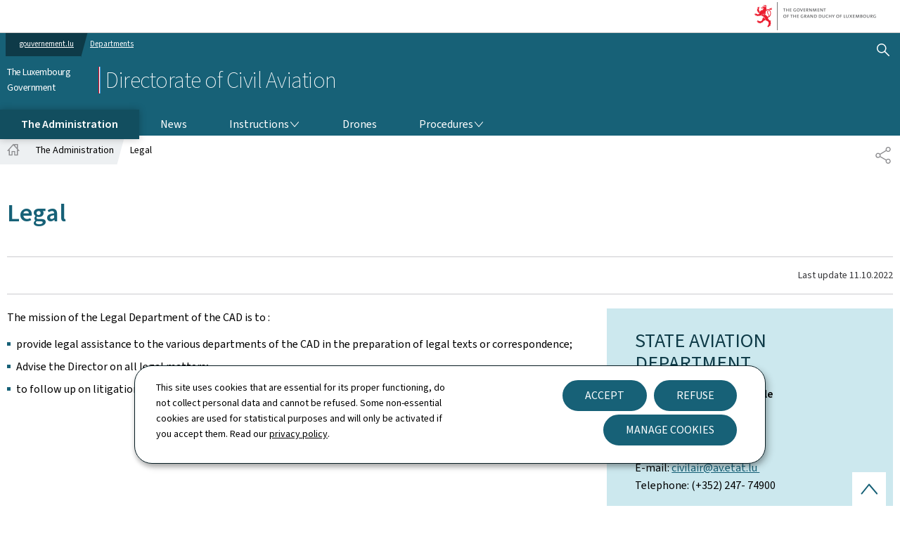

--- FILE ---
content_type: text/html; charset=utf-8
request_url: https://dac.gouvernement.lu/en/administration/departements/aviation-etatique1.html
body_size: 17388
content:

<!DOCTYPE HTML>
<html class="no-js" dir="ltr" lang="en">
<head>
  <meta charset="UTF-8"/>
  <script>
    !function (e) {
      var a = e.style
      e.className = 'js' + (void 0 == a.flexWrap && void 0 == a.WebkitFlexWrap && void 0 == a.msFlexWrap ? ' no-flexwrap' : '')
    }(document.documentElement)
  </script>
  <script>
    function cookieExists(name) {
      var cks = document.cookie.split(';');
      for (var i = 0; i < cks.length; i++) {
        if (cks[i].split('=')[0].trim() === name) {
          return true;
        }
      }
    }
    if (!cookieExists('isPublicWebsite')) {
      document.cookie = 'isPublicWebsite=true';
    }
  </script>
  <title>Legal - Directorate of Civil Aviation - The Luxembourg Government</title>
  
  
  
  
  <meta name="template" content="contentpage"/>
  <meta http-equiv="X-UA-Compatible" content="IE=edge"/>
  
  <meta name="viewport" content="width=device-width, initial-scale=1"/>
  
  
  <meta name="firstReleaseDate" content="2020/11/08 12:25:30"/>
<meta name="cq:styleIds" content="16904424015645641304"/>
<meta name="ctie_filter_not_display_on_gouv" content="false"/>
<meta name="ctie_filter_year" content="2020"/>
<meta name="jcr:description"/>
<meta name="ctie_filter_yearmonth" content="2020/11"/>
<meta name="autoDescription" content="false"/>
<meta name="jcr:title" content="Legal"/>
<meta name="ctie_filter_language" content="en"/>

  <meta name="parentTitle" content="Departments"/>
  
  <meta property="og:type" content="article"/>
  <meta property="og:title" content="Legal"/>
  
  <meta property="og:url" content="http://dac.gouvernement.lu/en/administration/departements/aviation-etatique1.html"/>
  <meta property="og:image" content="http://dac.gouvernement.lu/etc.clientlibs/gouvminisites/clientlibs/base/resources/images/share/en/sharedFB.png"/>
  <meta property="og:image:type" content="image/png"/>

  <meta property="externalUrl" content="http://dac.gouvernement.lu/en/administration/departements/aviation-etatique1.html"/>
  <meta property="twitter:card" content="summary"/>
  <meta property="twitter:title" content="Legal"/>
  
  <meta property="twitter:url" content="http://dac.gouvernement.lu/en/administration/departements/aviation-etatique1.html"/>
  <meta property="twitter:image" content="http://dac.gouvernement.lu/etc.clientlibs/gouvminisites/clientlibs/base/resources/images/share/en/sharedTW.png"/>

  

  

  

  
    
    
    <meta property="firstReleaseDateHour" content="2020-11-08 12:25:30"/>

  
  


  
    
    

    

    
    
    
<link rel="stylesheet" href="/etc.clientlibs/gouvminisites/clientlibs/base.css" type="text/css">



    

  
    <link rel="apple-touch-icon" sizes="180x180" href="/etc.clientlibs/gouvminisites/clientlibs/base/resources/images/favicons/apple-touch-icon.png"/>
    <link rel="icon" type="image/png" sizes="192x192" href="/etc.clientlibs/gouvminisites/clientlibs/base/resources/images/favicons/android-chrome-192x192.png"/>
    <link rel="icon" type="image/png" sizes="512x512" href="/etc.clientlibs/gouvminisites/clientlibs/base/resources/images/favicons/android-chrome-512x512.png"/>
    <link rel="manifest" href="/etc.clientlibs/gouvminisites/clientlibs/base/resources/images/favicons/site.webmanifest"/>
    <meta name="msapplication-TileColor" content="#ffffff"/>
    <meta name="theme-color" content="#ffffff"/>

  
    
        <script type="opt-in" data-type="application/javascript" data-name="adobedtm" data-src="//assets.adobedtm.com/990f8e50757a/cab9e68d2880/launch-da89595ebe96.min.js" async>
        </script>
    

  <link href="../../../../../etc.clientlibs/gouvminisites/clientlibs/theme-17-marineblue/clientlib-site.css" rel="stylesheet" type="text/css"/>
</head>
<body id="top" class="page basicpage ">


    



    





    
        
            
            

            
    
        

    








    
        
            
            
<div class="skiplinks">
    <nav role="navigation" aria-label="Quick access">
        <ul>
            
                <li data-href-child="#headernav">
                    <a href="#headernav" data-href="#headernav">Go to main navigation
                        <span aria-hidden="true"></span>
                    </a>
                </li>
            
                <li data-href-child="#headernav-mobile">
                    <a href="#headernav-mobile" data-href="#headernav-mobile">Go to main navigation
                        <span aria-hidden="true"></span>
                    </a>
                </li>
            
                <li data-href-child="#main">
                    <a href="#main" data-href="#main">Go to content
                        <span aria-hidden="true"></span>
                    </a>
                </li>
            
        </ul>
    </nav>
</div>

    

            
        
    



    



<svg xmlns="http://www.w3.org/2000/svg" class="is-hidden iconset"><symbol id="icon-basket-view" viewBox="0 0 26 26"><path stroke-width="0" d="M25.48 5.01a.74.74 0 0 0-.58-.28H5.21L4.8 2.76a.75.75 0 0 0-.73-.6H1.1c-.41 0-.75.34-.75.75s.34.75.75.75h2.36L6.09 16.3v2.96c0 .41.34.75.75.75h15.82c.41 0 .75-.34.75-.75s-.34-.75-.75-.75H7.58v-1.59l15.4-1.2c.33-.03.61-.27.68-.59l1.98-9.49c.05-.22 0-.45-.15-.63Zm-3.18 9.26L7.43 15.43 5.52 6.24h18.45l-1.67 8.04ZM7.96 20.36a1.741 1.741 0 0 0 0 3.48 1.741 1.741 0 0 0 0-3.48m-.24 1.74c0-.13.11-.24.24-.24s.24.11.24.24c0 .26-.48.26-.48 0M21.07 20.36a1.741 1.741 0 0 0 0 3.48 1.741 1.741 0 0 0 0-3.48m-.24 1.74c0-.13.11-.24.24-.24s.24.11.24.24c0 .26-.48.26-.48 0"/></symbol><symbol id="icon-basket-delivery" viewBox="0 0 26 26"><path stroke-width="0" d="M21.9 3.32H4.1c-.41 0-.75.34-.75.75v17.86c0 .41.34.75.75.75h17.79c.41 0 .75-.34.75-.75V4.07c0-.41-.34-.75-.75-.75Zm-6.69 1.5v2.64l-2.1-.32h-.22l-2.1.32V4.82zm5.94 16.36H4.85V4.82h4.44v3.51c0 .22.1.43.26.57.17.14.39.21.6.17L13 8.64l2.85.43h.11a.74.74 0 0 0 .75-.75V4.81h4.44v16.36Z"/></symbol><symbol id="icon-basket-identity" viewBox="0 0 26 26"><path stroke-width="0" d="M13 .84a7.27 7.27 0 0 0-7.27 7.27 7.28 7.28 0 0 0 3.55 6.25l-.85 10.8 4.66-9.78c3.97-.05 7.17-3.29 7.17-7.27S17.01.84 13 .84m.08 13.04h-.93l-.4.85-1.17 2.46.21-2.72.07-.93-.8-.48A5.81 5.81 0 0 1 7.24 8.1c0-3.18 2.59-5.77 5.77-5.77s5.77 2.59 5.77 5.77-2.55 5.73-5.69 5.77Z"/></symbol><symbol id="icon-basket-check" viewBox="0 0 26 26"><path stroke-width="0" d="M21.07 6.18 10.31 17.85l-5.38-5.83a.746.746 0 0 0-1.06-.04c-.3.28-.32.75-.04 1.06l6.48 7.03L22.17 7.21c.28-.3.26-.78-.04-1.06a.755.755 0 0 0-1.06.04Z"/></symbol><symbol id="icon-basket-remove" viewBox="0 0 26 26"><path fill="#343437" stroke-width="0" d="M19.05 8.8c-.55-.02-1.02.39-1.05.94L17.32 22H8.3L7.62 9.74a.997.997 0 0 0-1.99.11l.79 14.14h12.81l.78-14.15a.996.996 0 0 0-.94-1.05ZM21.22 5.17h-4.58V4.14c0-1.18-.97-2.15-2.15-2.15h-3.08c-1.18 0-2.15.96-2.15 2.15v1.02H4.78c-.55 0-1 .45-1 1s.45 1 1 1h16.44c.55 0 1-.45 1-1s-.45-1-1-1Zm-9.96-1.02c0-.08.07-.15.15-.15h3.08c.08 0 .15.07.15.15v1.02h-3.39V4.15Z"/></symbol><symbol id="icon-hierarchy-error" viewBox="0 0 24 24"><path d="M20.5 18c-.2-3.4-3-6-6.5-6h-2V5.9c1.4-.2 2.5-1.5 2.5-2.9 0-1.7-1.3-3-3-3s-3 1.3-3 3c0 1.5 1.1 2.7 2.5 2.9V12H9c-3.4 0-6.2 2.7-6.5 6-1.4.3-2.5 1.5-2.5 3 0 1.7 1.3 3 3 3s3-1.3 3-3c0-1.5-1.1-2.7-2.5-2.9C3.8 15.2 6.1 13 9 13h2v5.1c-1.4.2-2.5 1.5-2.5 2.9 0 1.7 1.3 3 3 3s3-1.3 3-3c0-1.5-1.1-2.7-2.5-2.9V13h2c2.9 0 5.2 2.2 5.5 5.1-1.4.2-2.5 1.4-2.5 2.9 0 1.7 1.3 3 3 3s3-1.3 3-3c0-1.5-1.1-2.7-2.5-3"/></symbol><symbol id="icon-home-breadcrumbs" viewBox="0 0 13.42 12.42"><path stroke-miterlimit="10" d="M10.99 5.54V.75H8.2v1.67L6.71.75 1.12 7.01h1.31v4.91h2.89V8.13H8.1v3.79h2.89V7.01h1.31zM8.2 2.42l2.79 3.12"/></symbol><symbol id="icon-home-error" viewBox="0 0 24 24"><path d="M20.1 7.4c.1.1.2.1.4.1.3 0 .5-.2.5-.5V2.5c0-.3-.2-.5-.5-.5H16c-.2 0-.4.1-.5.3s0 .4.1.5zM3 12.6V24h7v-7h4v7h7V12.6l-9-9z"/><path d="M23.9 12.7 12.4 1.1c-.2-.2-.5-.2-.7 0L.1 12.6c-.2.2-.2.5 0 .7s.5.2.7 0L12 2.2l11.1 11.1c.2.2.5.2.7 0 .2-.1.3-.4.1-.6"/></symbol><symbol id="icon-search-anchor" viewBox="0 0 24 24"><path d="M9 18c2.1 0 4.1-.7 5.6-2l7.7 7.7c.4.4 1 .4 1.4 0s.4-1 0-1.4L16 14.6c1.2-1.5 2-3.5 2-5.6 0-5-4-9-9-9S0 4 0 9s4 9 9 9M9 2c3.9 0 7 3.1 7 7s-3.1 7-7 7-7-3.1-7-7 3.1-7 7-7"/><g display="none"><g fill="none" stroke="#000" stroke-linejoin="round" stroke-miterlimit="10" display="inline"><circle cx="8.5" cy="8.5" r="8"/><path stroke-linecap="round" d="m14.2 14.2 9.3 9.3"/></g></g></symbol><symbol id="icon-search-button" viewBox="0 0 24 24"><path d="M9 18c2.1 0 4.1-.7 5.6-2l7.7 7.7c.4.4 1 .4 1.4 0s.4-1 0-1.4L16 14.6c1.2-1.5 2-3.5 2-5.6 0-5-4-9-9-9S0 4 0 9s4 9 9 9M9 2c3.9 0 7 3.1 7 7s-3.1 7-7 7-7-3.1-7-7 3.1-7 7-7"/><g display="none"><g fill="none" stroke="#000" stroke-linejoin="round" stroke-miterlimit="10" display="inline"><circle cx="8.5" cy="8.5" r="8"/><path stroke-linecap="round" d="m14.2 14.2 9.3 9.3"/></g></g></symbol><symbol id="icon-email-error" viewBox="0 0 24 24"><g><path d="m22.7 5-10.4 8.4c-.1.1-.2.1-.3.1s-.2 0-.3-.1L1.3 5c-.2.3-.3.6-.3 1v11c0 1.1.9 2 2 2h18c1.1 0 2-.9 2-2V6c0-.4-.1-.7-.3-1"/><path d="M22 4.3c-.3-.2-.6-.3-1-.3H3c-.4 0-.7.1-1 .3l10 8.1z"/></g><g display="none"><g fill="none" stroke="#000" stroke-linecap="round" stroke-linejoin="round" stroke-miterlimit="10" display="inline"><path d="M22.5 17c0 .8-.7 1.5-1.5 1.5H3c-.8 0-1.5-.7-1.5-1.5V6c0-.8.7-1.5 1.5-1.5h18c.8 0 1.5.7 1.5 1.5z"/><path d="m22 5-10 8L2 5"/></g></g></symbol><symbol id="icon-navigation-anchor" viewBox="0 0 24 24"><path d="M2.8 6h18.5c.6 0 1-.4 1-1s-.4-1-1-1H2.8c-.5 0-1 .4-1 1s.5 1 1 1M21.3 9H2.8c-.6 0-1 .4-1 1s.4 1 1 1h18.5c.6 0 1-.4 1-1s-.4-1-1-1M21.3 14H2.8c-.6 0-1 .4-1 1s.4 1 1 1h18.5c.6 0 1-.4 1-1s-.4-1-1-1M21.3 19H2.8c-.6 0-1 .4-1 1s.4 1 1 1h18.5c.6 0 1-.4 1-1s-.4-1-1-1"/></symbol><symbol id="icon-navigation-close" viewBox="0 0 24 24"><path d="M13.4 12 23.7 1.7c.4-.4.4-1 0-1.4s-1-.4-1.4 0L12 10.6 1.7.3C1.3-.1.7-.1.3.3s-.4 1 0 1.4L10.6 12 .3 22.3c-.4.4-.4 1 0 1.4.2.2.4.3.7.3s.5-.1.7-.3L12 13.4l10.3 10.3c.2.2.5.3.7.3.3 0 .5-.1.7-.3.4-.4.4-1 0-1.4z"/><g display="none"><g fill="none" stroke="#000" stroke-linecap="round" stroke-linejoin="round" stroke-miterlimit="10" display="inline"><path d="m.5.5 23 23M23.5.5l-23 23"/></g></g></symbol><symbol id="icon-subnav-anchor" viewBox="0 0 24 24"><path d="M23 11H13V1c0-.6-.4-1-1-1s-1 .4-1 1v10H1c-.6 0-1 .4-1 1s.4 1 1 1h10v10c0 .6.4 1 1 1s1-.4 1-1V13h10c.6 0 1-.4 1-1s-.4-1-1-1"/></symbol><symbol id="icon-subnav-close" viewBox="0 0 24 24"><path d="M13.4 12 23.7 1.7c.4-.4.4-1 0-1.4s-1-.4-1.4 0L12 10.6 1.7.3C1.3-.1.7-.1.3.3s-.4 1 0 1.4L10.6 12 .3 22.3c-.4.4-.4 1 0 1.4.2.2.4.3.7.3s.5-.1.7-.3L12 13.4l10.3 10.3c.2.2.5.3.7.3.3 0 .5-.1.7-.3.4-.4.4-1 0-1.4z"/><g display="none"><g fill="none" stroke="#000" stroke-linecap="round" stroke-linejoin="round" stroke-miterlimit="10" display="inline"><path d="m.5.5 23 23M23.5.5l-23 23"/></g></g></symbol><symbol id="icon-langswitch" viewBox="0 0 24 24"><path d="M21.1 4.2c-.5 1.3-1.4 3.5-2.9 4.2q-.15.15-.3 0c-1.1-.3-2.1.1-2.7.4.2.3.5.8.7 1.8.2.1.6 0 .8-.1s.4-.1.6.1c1.2 1.2-.4 2.8-1.3 3.8l-.5.5.1.1c.2.2.5.5.6.9 0 .3-.1.6-.4.8-.5.5-1 .8-1.4 1-.1 1.7-1.4 2.7-3.5 2.7-1 0-2-2.5-2-3 0-.4.2-.7.3-1 .1-.2.2-.4.2-.5 0-.2-.4-.7-.9-1.1-.1-.1-.1-.2-.1-.4 0-.4-.1-.7-.2-.9-.3-.2-.8-.2-1.5-.2h-.8c-1.6 0-2-1.6-2-2.5 0-.2 0-3.9 2.9-4.5 1.3-.3 2.2-.2 2.7.2.3.4.4.6.5.7.5.4 1.5.2 2.3 0 .3-.1.5-.1.8-.2.1-.8.1-1.7 0-2-.6.3-1.2.3-1.7 0q-.75-.45-.9-1.5C10.4 2.1 13.1.9 15 .3c-1-.3-2-.4-3.1-.4C5.4 0 0 5.4 0 12s5.4 12 12 12 12-5.4 12-12c0-3-1.1-5.7-2.9-7.8"/></symbol><symbol id="icon-back-to-top" viewBox="0 0 24 24"><path d="M1.5 19.5c-.2 0-.4-.1-.6-.2-.4-.3-.5-1-.1-1.4l10.5-13c.2-.2.5-.4.8-.4s.6.1.8.4l11 13c.4.4.3 1.1-.1 1.4-.4.4-1.1.3-1.4-.1L12 7.1l-9.7 12c-.2.3-.5.4-.8.4"/></symbol><symbol id="icon-langswitch-button" viewBox="0 0 24 24"><path d="M12 19.5c-.3 0-.6-.1-.8-.4l-11-13c-.4-.4-.3-1.1.1-1.4.4-.4 1.1-.3 1.4.1L12 17 22.2 4.9c.4-.4 1-.5 1.4-.1s.5 1 .1 1.4l-11 13c-.1.2-.4.3-.7.3"/></symbol><symbol id="icon-dropdown-button" viewBox="0 0 24 24"><path d="M12 19.5c-.3 0-.6-.1-.8-.4l-11-13c-.4-.4-.3-1.1.1-1.4.4-.4 1.1-.3 1.4.1L12 17 22.2 4.9c.4-.4 1-.5 1.4-.1s.5 1 .1 1.4l-11 13c-.1.2-.4.3-.7.3"/></symbol><symbol id="icon-previous-pagination" viewBox="0 0 24 24"><path d="M18.5 24c-.2 0-.5-.1-.6-.2l-13-11c-.2-.2-.4-.5-.4-.8s.1-.6.4-.8l13-11c.4-.4 1.1-.3 1.4.1.4.4.3 1.1-.1 1.4L7 12l12.1 10.2c.4.4.5 1 .1 1.4-.1.3-.4.4-.7.4"/></symbol><symbol id="icon-next-pagination" viewBox="0 0 24 24"><path d="M5.5 24c-.3 0-.6-.1-.8-.4-.4-.4-.3-1.1.1-1.4L17 12 4.9 1.8c-.4-.4-.5-1-.1-1.4s1-.5 1.4-.1l13 11c.2.2.4.5.4.8s-.1.6-.4.8l-13 11c-.2 0-.5.1-.7.1"/></symbol><symbol id="icon-remove-shop" viewBox="0 0 24 24"><path d="m17.2 12 6.7-6.6c.1-.1.1-.3.1-.4s-.1-.3-.1-.4L19.4.1c-.1 0-.2-.1-.4-.1-.1 0-.3.1-.4.1L12 6.8 5.4.1C5.3 0 5.2 0 5 0c-.1 0-.2 0-.3.1L.2 4.6c-.2.2-.2.5 0 .7L6.8 12 .1 18.6c-.2.2-.2.5 0 .7l4.5 4.5c.1.1.3.2.4.2s.3-.1.4-.1l6.7-6.6 6.6 6.7h.3c.1 0 .3 0 .4-.1l4.5-4.5c.2-.2.2-.5 0-.7z"/><g display="none"><path fill="none" stroke="#000" stroke-linecap="round" stroke-linejoin="round" stroke-miterlimit="10" d="m7.5 12-7 7L5 23.5l7-7 7 7 4.5-4.5-7-7 7-7L19 .5l-7 7-7-7L.5 5z" display="inline"/></g></symbol><symbol id="icon-book-download" viewBox="0 0 24 24"><g><path d="M19.5 4h-13C5.7 4 5 3.3 5 2.5S5.7 1 6.5 1h13c.3 0 .5-.2.5-.5s-.2-.5-.5-.5h-13C5.1 0 4 1.1 4 2.5v14C4 17.9 5.1 19 6.5 19H11v-7c0-.8.7-1.5 1.5-1.5s1.5.7 1.5 1.5v7h5.5c.3 0 .5-.2.5-.5v-14c0-.3-.2-.5-.5-.5"/><path d="M15.4 20.6s-.1 0 0 0c-.2-.2-.5-.2-.7 0l-1.1 1.1-.6.6V12c0-.3-.2-.5-.5-.5s-.5.2-.5.5v10.3l-.5-.5-1.1-1.1s-.1-.1-.2-.1h-.4c-.1 0-.1.1-.2.1 0 0-.1.1-.1.2v.4c0 .1.1.1.1.2l1.7 1.7.8.8.1.1h.4c.1 0 .1-.1.2-.1l.8-.8 1.7-1.7s.1-.1.1-.2v-.7M6.5 2c-.3 0-.5.2-.5.5s.2.5.5.5h12c.3 0 .5-.2.5-.5s-.2-.5-.5-.5z"/></g><g display="none"><g fill="none" stroke="#000" stroke-linecap="round" stroke-linejoin="round" stroke-miterlimit="10" display="inline"><path d="M9.5 18.5h-3c-1.1 0-2-.9-2-2V3"/><path d="M19.5.5h-13c-1.1 0-2 .9-2 2s.9 2 2 2h13v14h-4M12.5 12v11.5M12.5 12v11.5M15 21l-2.5 2.5L10 21M6.5 2.5h12"/></g></g></symbol><symbol id="icon-book-order" viewBox="0 0 24 24"><g><path d="M12 18c0-.3.1-.7.2-1H8.4l-.2-1h4.3c1-2.3 3.3-4 6-4 1.2 0 2.4.4 3.4 1L24 6.7c.1-.2 0-.3-.1-.5-.1-.1-.2-.2-.4-.2H5.8L4.5.4C4.4.2 4.2 0 4 0H.5C.2 0 0 .2 0 .5s.2.5.5.5h3.1l3.8 16.1c-.8.3-1.4 1-1.4 1.9 0 1.1.9 2 2 2s2-.9 2-2c0-.4-.1-.7-.3-1z"/><path d="M18.5 13c-3 0-5.5 2.5-5.5 5.5s2.5 5.5 5.5 5.5 5.5-2.5 5.5-5.5-2.5-5.5-5.5-5.5m2.5 6h-2v2c0 .3-.2.5-.5.5s-.5-.2-.5-.5v-2h-2c-.3 0-.5-.2-.5-.5s.2-.5.5-.5h2v-2c0-.3.2-.5.5-.5s.5.2.5.5v2h2c.3 0 .5.2.5.5s-.2.5-.5.5"/></g><g display="none"><g fill="none" stroke="#000" stroke-linejoin="round" stroke-miterlimit="10" display="inline"><g stroke-linecap="round"><circle cx="8" cy="19" r="1.5"/><path d="M.5.5H4l4 17h4"/><path d="m22 11 1.5-4.5h-18M7.3 14.5H12"/></g><circle cx="18.5" cy="18.5" r="5"/><path stroke-linecap="round" d="M21 18.5h-5M18.5 21v-5"/></g></g></symbol><symbol id="icon-logo-facebook" viewBox="0 0 24 24"><path d="M18.8 7.5h-4.3V5.6c0-.9.6-1.1 1-1.1h3v-4h-4.3c-3.9 0-4.7 2.9-4.7 4.8v2.1h-3v4h3v12h5v-12h3.9z"/><g display="none"><path fill="none" stroke="#000" stroke-linejoin="round" stroke-miterlimit="10" d="M18.8 7.5h-4.3V5.6c0-.9.6-1.1 1-1.1h3v-4h-4.3c-3.9 0-4.7 2.9-4.7 4.8v2.1h-3v4h3v12h5v-12h3.9z" display="inline"/></g></symbol><symbol id="icon-logo-bluesky" viewBox="0 0 568 500.117"><path d="M123.121 33.664C188.241 82.553 258.281 181.68 284 234.873c25.719-53.192 95.759-152.32 160.879-201.21C491.866-1.611 568-28.907 568 57.947c0 17.346-9.945 145.713-15.778 166.555-20.275 72.453-94.155 90.933-159.875 79.748 114.875 19.55 144.097 84.31 80.986 149.07-119.86 122.992-172.272-30.86-185.702-70.281-2.462-7.227-3.614-10.608-3.631-7.733-.017-2.875-1.169.506-3.631 7.733-13.43 39.422-65.842 193.273-185.702 70.28-63.111-64.76-33.89-129.52 80.986-149.07-65.72 11.185-139.6-7.295-159.875-79.748C9.945 203.659 0 75.291 0 57.946 0-28.906 76.135-1.612 123.121 33.664"/></symbol><symbol id="icon-logo-blueskycustom" viewBox="0 0 568 500.117"><path d="M123.121 33.664C188.241 82.553 258.281 181.68 284 234.873c25.719-53.192 95.759-152.32 160.879-201.21C491.866-1.611 568-28.907 568 57.947c0 17.346-9.945 145.713-15.778 166.555-20.275 72.453-94.155 90.933-159.875 79.748 114.875 19.55 144.097 84.31 80.986 149.07-119.86 122.992-172.272-30.86-185.702-70.281-2.462-7.227-3.614-10.608-3.631-7.733-.017-2.875-1.169.506-3.631 7.733-13.43 39.422-65.842 193.273-185.702 70.28-63.111-64.76-33.89-129.52 80.986-149.07-65.72 11.185-139.6-7.295-159.875-79.748C9.945 203.659 0 75.291 0 57.946 0-28.906 76.135-1.612 123.121 33.664"/></symbol><symbol id="icon-logo-google-plus" viewBox="0 0 24 24"><g><path d="M11.4 12.9c-.7-.5-1.4-1.3-1.4-1.5 0-.4 0-.6 1-1.4 1.2-1 1.9-2.2 1.9-3.6 0-1.2-.4-2.3-1-3h.5c.1 0 .2 0 .3-.1l1.4-1c.2-.1.2-.3.2-.5-.1-.2-.2-.3-.5-.3H7.6c-.7 0-1.3.1-2 .3-2.2.8-3.8 2.7-3.8 4.7 0 2.8 2.1 4.8 5 4.9-.1.2-.1.4-.1.6q0 .6.3 1.2h-.1c-2.7 0-5.2 1.3-6.1 3.3-.2.5-.4 1-.4 1.6 0 .5.1 1 .4 1.4.6 1 1.8 1.9 3.5 2.3.9.2 1.8.3 2.8.3.9 0 1.7-.1 2.5-.3 2.4-.7 4-2.5 4-4.5.1-2-.5-3.2-2.2-4.4m-7.7 4.5c0-1.4 1.8-2.7 3.9-2.7h.1c.5 0 .9.1 1.3.2.1.1.3.2.4.3 1 .7 1.6 1.1 1.8 1.8 0 .2.1.3.1.5 0 1.8-1.3 2.7-4 2.7-2.1 0-3.6-1.2-3.6-2.8M5.6 3.9c.3-.4.8-.6 1.2-.6h.1c1.3 0 2.6 1.5 2.9 3.3.1 1-.1 2-.6 2.5-.4.5-.8.7-1.3.7C6.5 9.7 5.2 8.2 5 6.4c-.2-1 0-1.9.6-2.5M23.5 9.5h-3v-3h-2v3h-3v2h3v3h2v-3h3z"/></g><g display="none"><g fill="none" stroke="#000" stroke-linejoin="round" stroke-miterlimit="10" display="inline"><path d="M11.4 12.9c-.7-.5-1.4-1.3-1.4-1.5 0-.4 0-.6 1-1.4 1.2-1 1.9-2.2 1.9-3.6 0-1.2-.4-2.3-1-3h.5c.1 0 .2 0 .3-.1l1.4-1c.2-.1.2-.3.2-.5-.1-.2-.2-.3-.5-.3H7.6c-.7 0-1.3.1-2 .3-2.2.8-3.8 2.7-3.8 4.7 0 2.8 2.1 4.8 5 4.9-.1.2-.1.4-.1.6q0 .6.3 1.2h-.1c-2.7 0-5.2 1.3-6.1 3.3-.2.5-.4 1-.4 1.6 0 .5.1 1 .4 1.4.6 1 1.8 1.9 3.5 2.3.9.2 1.8.3 2.8.3.9 0 1.7-.1 2.5-.3 2.4-.7 4-2.5 4-4.5.1-2-.5-3.2-2.2-4.4zm-7.7 4.5c0-1.4 1.8-2.7 3.9-2.7h.1c.5 0 .9.1 1.3.2.1.1.3.2.4.3 1 .7 1.6 1.1 1.8 1.8 0 .2.1.3.1.5 0 1.8-1.3 2.7-4 2.7-2.1 0-3.6-1.2-3.6-2.8zM5.6 3.9c.3-.4.8-.6 1.2-.6h.1c1.3 0 2.6 1.5 2.9 3.3.1 1-.1 2-.6 2.5-.4.5-.8.7-1.3.7C6.5 9.7 5.2 8.2 5 6.4c-.2-1 0-1.9.6-2.5zM23.5 9.5h-3v-3h-2v3h-3v2h3v3h2v-3h3z"/></g></g></symbol><symbol id="icon-logo-instagram" viewBox="0 0 24 24"><circle cx="12" cy="12" r="4"/><path d="M23.9 7.1c-.1-1.3-.3-2.1-.6-2.9-.2-.9-.6-1.5-1.3-2.2S20.7.9 19.9.6 18.3.1 17 0h-5C8.7 0 8.3 0 7 .1 5.8.1 4.9.3 4.1.6S2.7 1.4 2 2 .9 3.4.6 4.1c-.3.8-.5 1.7-.5 3C0 8.3 0 8.7 0 12s0 3.7.1 4.9c.1 1.3.3 2.1.6 2.9.2.8.6 1.5 1.3 2.2s1.3 1.1 2.1 1.4 1.6.5 2.9.6h5c3.3 0 3.7 0 4.9-.1 1.3-.1 2.1-.3 2.9-.6s1.5-.7 2.1-1.4c.7-.7 1.1-1.3 1.4-2.1s.5-1.6.6-2.9c.1-1.2.1-1.6.1-4.9s0-3.7-.1-4.9M12 18.2c-3.4 0-6.2-2.8-6.2-6.2S8.6 5.8 12 5.8s6.2 2.8 6.2 6.2-2.8 6.2-6.2 6.2M18.4 7c-.8 0-1.4-.6-1.4-1.4s.6-1.4 1.4-1.4 1.4.6 1.4 1.4S19.2 7 18.4 7"/></symbol><symbol id="icon-logo-youtube" viewBox="0 0 24 24"><path d="M20.1 4H3.9C1.8 4 0 5.8 0 7.9V17c0 2.2 1.8 4 3.9 4H20c2.2 0 3.9-1.8 3.9-3.9V7.9C24 5.8 22.2 4 20.1 4m-3.6 8.5-6.8 4.3c-.1.1-.2.1-.3.1s-.2 0-.2-.1c-.1 0-.2-.2-.2-.4V7.8c0-.2.1-.4.3-.4.2-.1.4-.1.5 0l6.8 4.3c.1.1.2.3.2.4s-.1.3-.3.4"/><g display="none"><path fill="none" stroke="#000" stroke-linejoin="round" stroke-miterlimit="10" d="M23.5 7.9c0-1.9-1.5-3.4-3.4-3.4H3.9C2 4.5.5 6 .5 7.9V17c0 1.9 1.5 3.4 3.4 3.4H20c1.9 0 3.4-1.5 3.4-3.4l.1-9.1zm-14 8.5V7.8l6.8 4.3z" display="inline"/></g></symbol><symbol id="icon-logo-linkedin" viewBox="0 0 24 24"><path d="M20.4 20.4h-3.5v-5.5c0-1.3 0-3.1-1.9-3.1s-2.1 1.4-2.1 2.9v5.6H9.4V8.9h3.4v1.5c.7-1.2 2-1.9 3.3-1.9 3.5 0 4.2 2.4 4.2 5.4zm-15-13c-1.2 0-2-.9-2-2s.9-2 2-2 2 .9 2 2c.1 1.1-.9 2-2 2m1.7 13H3.6V8.9h3.5zM22.2 0H1.8C.9 0 .1.7.1 1.8v20.5c0 .9.8 1.8 1.8 1.8h20.4c.9 0 1.8-.7 1.8-1.8V1.8C23.9.7 23.1 0 22.2 0"/></symbol><symbol id="icon-logo-link" viewBox="0 0 24.15 27.01"><path fill="none" stroke="#8a8a8d" stroke-miterlimit="10" stroke-width="1.5" d="m6.87 15.36 10.4 5.99M6.84 12.03l10.47-6.31M6.84 12.03a3.27 3.27 0 0 0-2.81-1.59c-1.81 0-3.28 1.47-3.28 3.28S2.22 17 4.03 17c1.22 0 2.27-.66 2.84-1.65"/><path fill="none" stroke="#8a8a8d" stroke-miterlimit="10" stroke-width="1.5" d="M6.84 12.03c.3.49.47 1.07.47 1.69s-.16 1.15-.44 1.63M17.31 5.72c.57.95 1.61 1.59 2.81 1.59 1.81 0 3.28-1.47 3.28-3.28S21.93.75 20.12.75s-3.28 1.47-3.28 3.28c0 .62.18 1.2.47 1.69M17.27 21.35c-.28.48-.44 1.04-.44 1.63 0 1.81 1.47 3.28 3.28 3.28s3.28-1.47 3.28-3.28-1.47-3.28-3.28-3.28c-1.22 0-2.27.66-2.84 1.65"/></symbol><symbol id="icon-logo-copy-link" viewBox="0 0 16 16"><path stroke-width="0" d="M9.18 12.32c-.28 0-.55-.11-.76-.32L5.54 9.12 7.06 7.6l2.12 2.12 3.76-3.75-1.98-1.98-1.18 1.18-1.52-1.52 1.94-1.94c.42-.42 1.1-.42 1.52 0l3.5 3.5c.2.2.32.47.32.76s-.11.56-.32.76L9.94 12c-.21.21-.48.31-.76.31Z"/><path stroke-width="0" d="M5.04 14.61c-.28 0-.55-.11-.76-.32l-3.5-3.5c-.2-.2-.32-.47-.32-.76s.11-.56.32-.76L6.06 4c.42-.42 1.1-.42 1.52 0l2.87 2.88L8.93 8.4 6.82 6.28l-3.76 3.75 1.98 1.98 1.18-1.18 1.52 1.52-1.94 1.94c-.21.21-.49.31-.76.31Z"/></symbol><symbol id="icon-logo-rss" viewBox="0 0 24 24"><g><path d="M12.5 24h-1c0-6.4-5.2-11.5-11.5-11.5v-1c6.9 0 12.5 5.6 12.5 12.5M0 18.5V24h5.5c0-3.4-2.1-5.5-5.5-5.5"/><path d="M20 24h-1C19 13.5 10.5 5 0 5V4c11 0 20 9 20 20"/></g><g display="none"><g fill="none" stroke="#000" stroke-linejoin="round" stroke-miterlimit="10" display="inline"><path d="M0 12c6.6 0 12 5.4 12 12M5 23.5C5 21 3 19 .5 19v4.5zM0 4.5c10.8 0 19.5 8.7 19.5 19.5"/></g></g></symbol><symbol id="icon-logo-rss-feed" viewBox="0 0 24 24"><path d="M7.838 13.19a2.967 2.967 0 1 0 0 5.933 2.967 2.967 0 0 0 0-5.934"/><path d="M4.871 6.068v2.967a10.02 10.02 0 0 1 7.134 2.955 10.02 10.02 0 0 1 2.955 7.134h2.967c0-7.21-5.845-13.056-13.056-13.056"/><path d="M4.871.133V3.1a15.976 15.976 0 0 1 11.33 4.693 15.98 15.98 0 0 1 4.693 11.33h2.967c0-10.488-8.502-18.99-18.99-18.99"/></symbol><symbol id="icon-logo-twitter" viewBox="0 0 66.57 68.03"><path d="M39.62 28.81 64.4 0h-5.87L37.01 25.01 19.82 0H0l25.99 37.82L0 68.03h5.87l22.72-26.41 18.15 26.41h19.82L39.61 28.81Zm-8.04 9.35-2.63-3.77L7.99 4.42h9.02l16.91 24.19 2.63 3.77 21.98 31.44h-9.02L31.57 38.17Z"/></symbol><symbol id="icon-logo-email" viewBox="0 0 24 24"><g><path d="m22.7 5-10.4 8.4c-.1.1-.2.1-.3.1s-.2 0-.3-.1L1.3 5c-.2.3-.3.6-.3 1v11c0 1.1.9 2 2 2h18c1.1 0 2-.9 2-2V6c0-.4-.1-.7-.3-1"/><path d="M22 4.3c-.3-.2-.6-.3-1-.3H3c-.4 0-.7.1-1 .3l10 8.1z"/></g><g display="none"><g fill="none" stroke="#000" stroke-linecap="round" stroke-linejoin="round" stroke-miterlimit="10" display="inline"><path d="M22.5 17c0 .8-.7 1.5-1.5 1.5H3c-.8 0-1.5-.7-1.5-1.5V6c0-.8.7-1.5 1.5-1.5h18c.8 0 1.5.7 1.5 1.5z"/><path d="m22 5-10 8L2 5"/></g></g></symbol><symbol id="icon-logo-print" viewBox="0 0 24 24"><g><circle cx="3.5" cy="10.5" r=".5"/><path d="M21.5 7h-19C1.1 7 0 8.1 0 9.5v6C0 16.9 1.1 18 2.5 18H5v4.5c0 .3.2.5.5.5h13c.3 0 .5-.2.5-.5V18h2.5c1.4 0 2.5-1.1 2.5-2.5v-6C24 8.1 22.9 7 21.5 7m-18 5c-.8 0-1.5-.7-1.5-1.5S2.7 9 3.5 9 5 9.7 5 10.5 4.3 12 3.5 12M18 22H6v-7h12zM5.5 6h13c.3 0 .5-.2.5-.5v-1c0-.1-.1-.3-.1-.4l-3-3c-.1 0-.3-.1-.4-.1h-10c-.3 0-.5.2-.5.5v4c0 .3.2.5.5.5m10-4.5 3 3h-3z"/><path d="M7.5 17h9c.3 0 .5-.2.5-.5s-.2-.5-.5-.5h-9c-.3 0-.5.2-.5.5s.2.5.5.5M7.5 19h9c.3 0 .5-.2.5-.5s-.2-.5-.5-.5h-9c-.3 0-.5.2-.5.5s.2.5.5.5M7.5 21h9c.3 0 .5-.2.5-.5s-.2-.5-.5-.5h-9c-.3 0-.5.2-.5.5s.2.5.5.5"/></g><g display="none"><g fill="none" stroke="#000" stroke-linecap="round" stroke-linejoin="round" stroke-miterlimit="10" display="inline"><path d="M5.5 17.5h-3c-1.1 0-2-.9-2-2v-6c0-1.1.9-2 2-2h19c1.1 0 2 .9 2 2v6c0 1.1-.9 2-2 2h-3M5.5 5.5v-4h10l3 3v1"/><path d="M5.5 14.5h13v8h-13z"/><circle cx="3.5" cy="10.5" r="1"/><path d="M7.5 16.5h9M7.5 18.5h9M7.5 20.5h9M15.5 1.5v3h3"/></g></g></symbol><symbol id="icon-external-link" viewBox="0 0 24 24"><path d="M17 12.5c-.6 0-1 .4-1 1V19H5V8h5.5c.6 0 1-.4 1-1s-.4-1-1-1H4c-.6 0-1 .4-1 1v13c0 .6.4 1 1 1h13c.6 0 1-.4 1-1v-6.5c0-.6-.4-1-1-1"/><path d="M20.9 3.6c-.1-.2-.3-.4-.5-.5-.1-.1-.3-.1-.4-.1h-6c-.6 0-1 .4-1 1s.4 1 1 1h3.6L6.8 15.8c-.4.4-.4 1 0 1.4.2.2.5.3.7.3s.5-.1.7-.3L19 6.4V10c0 .6.4 1 1 1s1-.4 1-1V4c0-.1 0-.3-.1-.4"/></symbol><symbol id="icon-arrow-left" viewBox="0 0 24 24"><path d="M18.5 24c-.2 0-.5-.1-.6-.2l-13-11c-.2-.2-.4-.5-.4-.8s.1-.6.4-.8l13-11c.4-.4 1.1-.3 1.4.1.4.4.3 1.1-.1 1.4L7 12l12.1 10.2c.4.4.5 1 .1 1.4-.1.3-.4.4-.7.4"/></symbol><symbol id="icon-arrow-right" viewBox="0 0 24 24"><path d="M5.5 24c-.3 0-.6-.1-.8-.4-.4-.4-.3-1.1.1-1.4L17 12 4.9 1.8c-.4-.4-.5-1-.1-1.4s1-.5 1.4-.1l13 11c.2.2.4.5.4.8s-.1.6-.4.8l-13 11c-.2 0-.5.1-.7.1"/></symbol><symbol id="icon-album-infos-download" viewBox="0 0 24 24"><path d="M11.6 18.9c.1.1.2.1.4.1.1 0 .3-.1.4-.1l7-7c.1-.1.2-.4.1-.5-.1-.3-.3-.4-.5-.4h-3V.5c0-.3-.2-.5-.5-.5h-7c-.3 0-.5.2-.5.5V11H5c-.2 0-.4.1-.5.3s0 .4.1.5z"/><path d="M23 17.5c-.6 0-1 .4-1 1V22H2v-3.5c0-.6-.4-1-1-1s-1 .4-1 1V23c0 .6.4 1 1 1h22c.6 0 1-.4 1-1v-4.5c0-.6-.4-1-1-1"/></symbol><symbol id="icon-slideshow-download" viewBox="0 0 24 24"><path d="M11.6 18.9c.1.1.2.1.4.1.1 0 .3-.1.4-.1l7-7c.1-.1.2-.4.1-.5-.1-.3-.3-.4-.5-.4h-3V.5c0-.3-.2-.5-.5-.5h-7c-.3 0-.5.2-.5.5V11H5c-.2 0-.4.1-.5.3s0 .4.1.5z"/><path d="M23 17.5c-.6 0-1 .4-1 1V22H2v-3.5c0-.6-.4-1-1-1s-1 .4-1 1V23c0 .6.4 1 1 1h22c.6 0 1-.4 1-1v-4.5c0-.6-.4-1-1-1"/></symbol><symbol id="icon-gallery-album-download" viewBox="0 0 24 24"><path d="M11.6 18.9c.1.1.2.1.4.1.1 0 .3-.1.4-.1l7-7c.1-.1.2-.4.1-.5-.1-.3-.3-.4-.5-.4h-3V.5c0-.3-.2-.5-.5-.5h-7c-.3 0-.5.2-.5.5V11H5c-.2 0-.4.1-.5.3s0 .4.1.5z"/><path d="M23 17.5c-.6 0-1 .4-1 1V22H2v-3.5c0-.6-.4-1-1-1s-1 .4-1 1V23c0 .6.4 1 1 1h22c.6 0 1-.4 1-1v-4.5c0-.6-.4-1-1-1"/></symbol><symbol id="icon-gallery-album-category" viewBox="0 0 24 24"><path d="M.5 0C.4 0 .2.1.1.2c0 0-.1.2-.1.3V9c0 .1.1.3.1.4l14.5 14.5c.2.1.3.1.4.1h.1c.2 0 .3-.2.4-.3l1.9-6.2 6.2-1.9c.2-.1.3-.2.3-.4s0-.4-.1-.5L9.3.2C9.3.1 9.1 0 9 0zm5 8C4.1 8 3 6.9 3 5.5S4.1 3 5.5 3 8 4.1 8 5.5 6.9 8 5.5 8"/></symbol><symbol id="icon-box-organization-address" viewBox="0 0 24 24"><path d="M12 0C7.6 0 4 3.6 4 8c0 4.2 7.3 15.3 7.6 15.8.1.1.2.2.4.2s.3-.1.4-.2C12.7 23.3 20 12.3 20 8c0-4.4-3.6-8-8-8m0 11.5c-1.9 0-3.5-1.6-3.5-3.5s1.6-3.5 3.5-3.5 3.5 1.6 3.5 3.5-1.6 3.5-3.5 3.5"/></symbol><symbol id="icon-box-organization-phone" viewBox="0 0 24 24"><g><path d="M17.5 15.6c0-.2-.1-.4-.2-.5L16 13.7c-.2-.2-.3-.2-.5-.2s-.5.1-.7.3l-.5.5c-.2.2-.5.2-.7 0-1.5-1.2-2.9-2.6-4.1-4.1-.2-.2-.1-.5 0-.7L10 9q.3-.3.3-.6c0-.2-.1-.4-.2-.5L8.9 6.7c-.1-.2-.3-.2-.5-.2q-.3 0-.6.3l-.8.8c-.5.5-.7 1.3-.3 1.8 2 3.2 4.7 5.9 7.9 7.9.5.3 1.3.2 1.8-.3l.3-.3.5-.5q.3-.3.3-.6"/><path d="M12 0C5.4 0 0 5.4 0 12s5.4 12 12 12 12-5.4 12-12S18.6 0 12 0m8.4 17.8c-.2.2-.5.3-.7.1s-.3-.5-.1-.7c1.1-1.5 1.6-3.3 1.6-5.2 0-5.1-4.1-9.2-9.2-9.2S2.8 6.9 2.8 12s4.1 9.2 9.2 9.2c2.4 0 4-.6 4.6-1.8.3-.5.3-1.1.3-1.5-.5.4-1 .6-1.6.6-.4 0-.9-.1-1.2-.3-3.3-2.1-6.1-4.9-8.2-8.2-.6-1-.5-2.3.4-3.1l.8-.8c.7-.7 1.9-.8 2.5-.1l1.3 1.3c.3.3.5.8.5 1.3s-.2.9-.6 1.3l-.1.1q1.5 1.8 3.3 3.3l.2-.2c.7-.7 1.9-.7 2.5-.1l1.3 1.3c.3.3.5.8.5 1.3s-.2.9-.6 1.3l-.2.2c.2.6.3 1.6-.1 2.5-.5 1.2-1.9 2.6-5.6 2.6-5.6 0-10.2-4.6-10.2-10.2S6.4 1.8 12 1.8 22.2 6.4 22.2 12c0 2.1-.6 4.1-1.8 5.8"/></g><g display="none"><g fill="none" stroke="#000" stroke-linecap="round" stroke-linejoin="round" stroke-miterlimit="10" display="inline"><path d="M10.2 9c.6-.6.7-1.6.1-2.2L8.8 5.3c-.6-.6-1.6-.5-2.2.1l-.9 1c-.8.8-1 2-.4 2.9 2.4 3.8 5.7 7.1 9.5 9.5.9.6 2.1.4 2.9-.4l.9-.9c.6-.6.7-1.6.1-2.2l-1.5-1.5c-.6-.6-1.5-.5-2.2.1l-.6.6c-1.7-1.4-3.4-3-4.7-4.7z"/><path d="M18 18c.5.5 1.6 5.5-6 5.5C5.6 23.5.5 18.4.5 12S5.6.5 12 .5 23.5 5.6 23.5 12c0 2.4-.7 4.7-2 6.5"/></g></g></symbol><symbol id="icon-box-organization-fax" viewBox="0 0 24 24"><path d="M0 7.5v13c0 .8.7 1.5 1.5 1.5H2V6h-.5C.7 6 0 6.7 0 7.5M7.5 3H6V.5c0-.3-.2-.5-.5-.5S5 .2 5 .5v2.6c-1.1.2-2 1.2-2 2.4v16C3 22.9 4.1 24 5.5 24h2c1.4 0 2.5-1.1 2.5-2.5v-16C10 4.1 8.9 3 7.5 3M21.5 6H11v16h10.5c.8 0 1.5-.7 1.5-1.5v-13c0-.8-.7-1.5-1.5-1.5M14 18h-1v-1h1zm0-2h-1v-1h1zm0-2h-1v-1h1zm3 4h-1v-1h1zm0-2h-1v-1h1zm0-2h-1v-1h1zm3 4h-1v-1h1zm0-2h-1v-1h1zm0-2h-1v-1h1zm0-3.5c0 .3-.2.5-.5.5h-6c-.3 0-.5-.2-.5-.5v-2c0-.3.2-.5.5-.5h6c.3 0 .5.2.5.5z"/><path d="M22 6.5h-1V2.7L18.8 1H13v5.5h-1v-6c0-.3.2-.5.5-.5H19c.1 0 .2 0 .3.1l2.5 2c.1.1.2.2.2.4z"/><path d="M14 2h3.5v1H14zM14 4h6v1h-6z"/></symbol><symbol id="icon-box-organization-email" viewBox="0 0 24 24"><g><path d="m22.7 5-10.4 8.4c-.1.1-.2.1-.3.1s-.2 0-.3-.1L1.3 5c-.2.3-.3.6-.3 1v11c0 1.1.9 2 2 2h18c1.1 0 2-.9 2-2V6c0-.4-.1-.7-.3-1"/><path d="M22 4.3c-.3-.2-.6-.3-1-.3H3c-.4 0-.7.1-1 .3l10 8.1z"/></g><g display="none"><g fill="none" stroke="#000" stroke-linecap="round" stroke-linejoin="round" stroke-miterlimit="10" display="inline"><path d="M22.5 17c0 .8-.7 1.5-1.5 1.5H3c-.8 0-1.5-.7-1.5-1.5V6c0-.8.7-1.5 1.5-1.5h18c.8 0 1.5.7 1.5 1.5z"/><path d="m22 5-10 8L2 5"/></g></g></symbol><symbol id="icon-geoportail-phone" viewBox="0 0 24 24"><g><path d="M17.5 15.6c0-.2-.1-.4-.2-.5L16 13.7c-.2-.2-.3-.2-.5-.2s-.5.1-.7.3l-.5.5c-.2.2-.5.2-.7 0-1.5-1.2-2.9-2.6-4.1-4.1-.2-.2-.1-.5 0-.7L10 9q.3-.3.3-.6c0-.2-.1-.4-.2-.5L8.9 6.7c-.1-.2-.3-.2-.5-.2q-.3 0-.6.3l-.8.8c-.5.5-.7 1.3-.3 1.8 2 3.2 4.7 5.9 7.9 7.9.5.3 1.3.2 1.8-.3l.3-.3.5-.5q.3-.3.3-.6"/><path d="M12 0C5.4 0 0 5.4 0 12s5.4 12 12 12 12-5.4 12-12S18.6 0 12 0m8.4 17.8c-.2.2-.5.3-.7.1s-.3-.5-.1-.7c1.1-1.5 1.6-3.3 1.6-5.2 0-5.1-4.1-9.2-9.2-9.2S2.8 6.9 2.8 12s4.1 9.2 9.2 9.2c2.4 0 4-.6 4.6-1.8.3-.5.3-1.1.3-1.5-.5.4-1 .6-1.6.6-.4 0-.9-.1-1.2-.3-3.3-2.1-6.1-4.9-8.2-8.2-.6-1-.5-2.3.4-3.1l.8-.8c.7-.7 1.9-.8 2.5-.1l1.3 1.3c.3.3.5.8.5 1.3s-.2.9-.6 1.3l-.1.1q1.5 1.8 3.3 3.3l.2-.2c.7-.7 1.9-.7 2.5-.1l1.3 1.3c.3.3.5.8.5 1.3s-.2.9-.6 1.3l-.2.2c.2.6.3 1.6-.1 2.5-.5 1.2-1.9 2.6-5.6 2.6-5.6 0-10.2-4.6-10.2-10.2S6.4 1.8 12 1.8 22.2 6.4 22.2 12c0 2.1-.6 4.1-1.8 5.8"/></g><g display="none"><g fill="none" stroke="#000" stroke-linecap="round" stroke-linejoin="round" stroke-miterlimit="10" display="inline"><path d="M10.2 9c.6-.6.7-1.6.1-2.2L8.8 5.3c-.6-.6-1.6-.5-2.2.1l-.9 1c-.8.8-1 2-.4 2.9 2.4 3.8 5.7 7.1 9.5 9.5.9.6 2.1.4 2.9-.4l.9-.9c.6-.6.7-1.6.1-2.2l-1.5-1.5c-.6-.6-1.5-.5-2.2.1l-.6.6c-1.7-1.4-3.4-3-4.7-4.7z"/><path d="M18 18c.5.5 1.6 5.5-6 5.5C5.6 23.5.5 18.4.5 12S5.6.5 12 .5 23.5 5.6 23.5 12c0 2.4-.7 4.7-2 6.5"/></g></g></symbol><symbol id="icon-geoportail-email" viewBox="0 0 24 24"><g><path d="m22.7 5-10.4 8.4c-.1.1-.2.1-.3.1s-.2 0-.3-.1L1.3 5c-.2.3-.3.6-.3 1v11c0 1.1.9 2 2 2h18c1.1 0 2-.9 2-2V6c0-.4-.1-.7-.3-1"/><path d="M22 4.3c-.3-.2-.6-.3-1-.3H3c-.4 0-.7.1-1 .3l10 8.1z"/></g><g display="none"><g fill="none" stroke="#000" stroke-linecap="round" stroke-linejoin="round" stroke-miterlimit="10" display="inline"><path d="M22.5 17c0 .8-.7 1.5-1.5 1.5H3c-.8 0-1.5-.7-1.5-1.5V6c0-.8.7-1.5 1.5-1.5h18c.8 0 1.5.7 1.5 1.5z"/><path d="m22 5-10 8L2 5"/></g></g></symbol><symbol id="icon-geoportail-direction" viewBox="0 0 24 24"><path d="M23.9.1q-.3-.15-.6 0l-23 12c-.2.1-.3.3-.3.5.1.2.3.4.5.4H11v10.5c0 .2.2.4.4.5h.1c.2 0 .4-.1.4-.3l12-23q.15-.3 0-.6"/></symbol><symbol id="icon-geoportail-website" viewBox="0 0 24 24"><path d="M5.6 14.5c-.3 0-.5-.2-.5-.4l-.6-4c0-.3.1-.5.4-.6.3 0 .5.1.6.4l.3 1.9c.1-.4.8-.4.9 0L7 9.9c0-.3.3-.5.6-.4s.4.3.4.6l-.6 4c0 .2-.2.4-.5.4-.2 0-.4-.1-.5-.3l-.2-.5-.2.5c0 .2-.2.3-.4.3M11.6 14.5c-.3 0-.5-.2-.5-.4l-.6-4c0-.3.1-.5.4-.6.3 0 .5.1.6.4l.3 1.9c.1-.2.3-.3.5-.3s.4.1.5.3l.2-1.9c0-.3.3-.5.6-.4.3 0 .5.3.4.6l-.6 4c0 .2-.2.4-.5.4-.2 0-.4-.1-.5-.3l-.2-.5-.2.5c0 .2-.2.3-.4.3M18.9 14.5c-.2 0-.4-.1-.5-.3l-.2-.5-.2.5c-.1.2-.3.4-.5.3-.2 0-.4-.2-.5-.4l-.6-4c0-.3.1-.5.4-.6.3 0 .5.1.6.4l.3 1.9c.1-.2.3-.3.5-.3s.4.1.5.3l.3-1.9c0-.3.3-.5.6-.4.3 0 .5.3.4.6l-.6 4c0 .2-.2.4-.5.4M9.7 18c.6 1.2 1.3 2.5 2.2 3.7l.1-.1c.9-1.2 1.6-2.4 2.2-3.7H9.7zM8.6 18H3.5c1.8 2.6 4.7 4.3 7.9 4.5l-.1-.2c-1.2-1.4-2-2.8-2.7-4.3M12.8 22.3l-.2.2c3.2-.2 6.1-1.9 7.9-4.5h-5.2c-.6 1.4-1.4 2.9-2.5 4.3M14.6 6c-.6-1.3-1.5-2.5-2.5-3.7H12l-.1.1C10.9 3.5 10 4.7 9.4 6zM15.7 6h5c-1.8-2.6-4.7-4.3-7.9-4.5l.1.2C14.1 3 15 4.5 15.7 6M11.2 1.7l.1-.1C8 1.7 5.1 3.4 3.3 6h5C9 4.5 10 3 11.2 1.7"/><path d="M23.5 8h-1.8c-.1-.3-.3-.7-.5-1H16c.1.3.2.7.3 1h-1c-.1-.3-.2-.7-.3-1H9c-.1.3-.2.7-.3 1h-1c.1-.3.2-.7.3-1H2.7c-.2.3-.3.7-.5 1H.5c-.3 0-.5.2-.5.5v7c0 .3.2.5.5.5h1.9c.1.3.3.7.5 1h5.4c-.1-.3-.2-.7-.3-1h1.1c.1.3.2.7.3 1h5.5c.1-.3.2-.7.3-1h1.1c-.1.3-.2.7-.3 1h5.4c.2-.3.3-.7.5-1h1.8c.3 0 .5-.2.5-.5v-7c-.2-.3-.4-.5-.7-.5m-.5 7H1V9h22z"/></symbol><symbol id="icon-geoportail-more" viewBox="0 0 24 24"><g><circle cx="3" cy="12" r="3"/><circle cx="12" cy="12" r="3"/><circle cx="21" cy="12" r="3"/></g><g display="none"><g fill="none" stroke="#000" stroke-linecap="round" stroke-linejoin="round" stroke-miterlimit="10" display="inline"><circle cx="3" cy="12" r="2.5"/><circle cx="12" cy="12" r="2.5"/><circle cx="21" cy="12" r="2.5"/></g></g></symbol><symbol id="icon-user-cog" viewBox="0 0 24 24"><path d="M23.5 10h-2.9c-.2-.8-.5-1.7-.8-2.3l2-2c.2-.2.2-.3.2-.4 0-.2 0-.3-.1-.4l-2.8-2.8c-.2-.2-.5-.2-.7 0l-2 2c-.7-.3-1.5-.6-2.3-.8V.5c-.1-.3-.3-.5-.6-.5h-3c-.3 0-.5.2-.5.5v2.9c-.8.2-1.7.4-2.3.7l-2-2c-.2-.2-.5-.2-.7 0L2.1 4.9c-.2.2-.2.5 0 .7l2 2c-.3.7-.5 1.6-.7 2.4H.5c-.3 0-.5.2-.5.5v3c0 .3.2.5.5.5h2.9c.2.8.5 1.7.8 2.3l-2 2c-.2.2-.2.3-.2.4 0 .2 0 .3.1.4l2.8 2.8c.2.2.5.2.7 0l2-2c.7.3 1.5.6 2.3.8v2.9c0 .3.2.5.5.5h3c.3 0 .5-.2.5-.5v-2.9c.8-.2 1.7-.5 2.3-.8l2 2c.2.2.5.2.7 0l2.8-2.8c.2-.2.2-.5 0-.7l-2-2c.3-.7.6-1.5.8-2.3h2.9c.3 0 .5-.2.5-.5v-3c.1-.4-.1-.6-.4-.6M12 16c-2.2 0-4-1.8-4-4s1.8-4 4-4 4 1.8 4 4-1.8 4-4 4"/><g display="none"><g fill="none" stroke="#000" stroke-linecap="round" stroke-linejoin="round" stroke-miterlimit="10" display="inline"><path d="M20.3 13.5h3.2v-3h-3.2c-.2-.9-.6-2.2-1-2.9l2.3-2.3-2.8-2.8-2.3 2.3c-.7-.5-2.1-.8-2.9-1V.5h-3v3.2c-1 .3-2.3.6-3 1.1L5.3 2.5 2.5 5.3l2.3 2.3c-.5.7-.8 2.1-1 2.9H.5v3h3.2c.2.9.6 2.2 1 2.9l-2.3 2.3 2.8 2.8 2.3-2.3c.7.5 2.1.8 2.9 1v3.2h3v-3.2c.9-.2 2.2-.6 2.9-1l2.3 2.3 2.8-2.8-2.3-2.3c.6-.7.9-2 1.2-2.9"/><circle cx="12" cy="12" r="4.5"/></g></g></symbol><symbol id="icon-user-logout" viewBox="0 0 24 24"><path d="m12.9 14-1.4 1.4c-.6.6-.6 1.5 0 2.1.3.3.7.4 1.1.4s.8-.1 1.1-.4l4-4c.1-.1.3-.3.3-.5.1-.2.1-.4.1-.5s0-.4-.1-.5c-.1-.2-.2-.4-.3-.5l-4-4c-.6-.6-1.5-.6-2.1 0s-.6 1.5 0 2.1L13 11H1.1C1.8 5.4 6.7 1 12.5 1 18.9 1 24 6.1 24 12.5S18.9 24 12.5 24C6.7 24 1.8 19.6 1.1 14z"/></symbol><symbol id="icon-remove-circle-1" viewBox="0 0 24 24"><path d="M11.5 0C5.2 0 0 5.1 0 11.5c0 3.1 1.2 6 3.4 8.1 2.2 2.2 5.1 3.4 8.1 3.4C17.8 23 23 17.9 23 11.5 23 5.2 17.9 0 11.5 0m4.6 15.4c.2.2.2.5 0 .7-.1.1-.2.1-.4.1-.1 0-.3 0-.4-.1l-3.9-3.9-3.9 3.9c-.1.1-.2.1-.4.1-.1 0-.3 0-.4-.1-.2-.2-.2-.5 0-.7l3.9-3.9-3.7-3.9c-.2-.2-.2-.5 0-.7s.5-.2.7 0l3.9 3.9 3.9-3.9c.2-.2.5-.2.7 0s.2.5 0 .7l-3.9 3.9z"/><g display="none"><g fill="none" stroke="#000" stroke-linecap="round" stroke-linejoin="round" stroke-miterlimit="10" display="inline"><circle cx="11.5" cy="11.5" r="11"/><path d="m15.7 7.3-8.4 8.4M15.7 15.7 7.3 7.3"/></g></g></symbol><symbol id="icon-filter-anchor" viewBox="0 0 24 24.1"><path d="M13.8 24.1q-.45 0-.9-.3L9.4 21c-.3-.3-.5-.7-.5-1.1v-7.6c0-.2-.1-.3-.2-.4L.3 2.4C0 1.9-.1 1.3.1.8.4.3.9 0 1.4 0h21.2c.6 0 1.1.3 1.3.8s.2 1.1-.2 1.5l-8.3 9.6c-.1.1-.2.3-.2.4v10.4c0 .5-.3 1-.8 1.2-.2.2-.4.2-.6.2"/></symbol><symbol id="icon-filter-summary" viewBox="0 0 24 24"><g><path d="M2.7 2.1C1.3 2.1.2 3.2.2 4.6s1.1 2.5 2.5 2.5S5.2 6 5.2 4.6 4.1 2.1 2.7 2.1M8.8 6H23c.6 0 1-.4 1-1s-.4-1-1-1H8.8c-.6 0-1 .4-1 1s.4 1 1 1M2.7 10.1c-1.4 0-2.5 1.1-2.5 2.5s1.1 2.5 2.5 2.5 2.5-1.1 2.5-2.5-1.1-2.5-2.5-2.5M23 12H8.8c-.6 0-1 .4-1 1s.4 1 1 1H23c.6 0 1-.4 1-1s-.4-1-1-1M2.7 18.1c-1.4 0-2.5 1.1-2.5 2.5s1.1 2.5 2.5 2.5 2.5-1.1 2.5-2.5-1.1-2.5-2.5-2.5M23 20H8.8c-.6 0-1 .4-1 1s.4 1 1 1H23c.6 0 1-.4 1-1s-.4-1-1-1"/></g><g display="none"><g fill="none" stroke="#000" stroke-linecap="round" stroke-linejoin="round" stroke-miterlimit="10" display="inline"><circle cx="2.5" cy="4.5" r="2"/><path d="M8.6 4.4h14.9"/><circle cx="2.5" cy="12.5" r="2"/><path d="M8.6 12.4h14.9"/><circle cx="2.5" cy="20.5" r="2"/><path d="M8.6 20.4h14.9"/></g></g></symbol><symbol id="icon-filter-close" viewBox="0 0 24 24"><path d="M13.4 12 23.7 1.7c.4-.4.4-1 0-1.4s-1-.4-1.4 0L12 10.6 1.7.3C1.3-.1.7-.1.3.3s-.4 1 0 1.4L10.6 12 .3 22.3c-.4.4-.4 1 0 1.4.2.2.4.3.7.3s.5-.1.7-.3L12 13.4l10.3 10.3c.2.2.5.3.7.3.3 0 .5-.1.7-.3.4-.4.4-1 0-1.4z"/><g display="none"><g fill="none" stroke="#000" stroke-linecap="round" stroke-linejoin="round" stroke-miterlimit="10" display="inline"><path d="m.5.5 23 23M23.5.5l-23 23"/></g></g></symbol><symbol id="icon-filter" viewBox="0 0 24 24"><path d="M12 19.5c-.3 0-.6-.1-.8-.4l-11-13c-.4-.4-.3-1.1.1-1.4.4-.4 1.1-.3 1.4.1L12 17 22.2 4.9c.4-.4 1-.5 1.4-.1s.5 1 .1 1.4l-11 13c-.1.2-.4.3-.7.3"/></symbol><symbol id="icon-search-view-grid" viewBox="0 0 24 24"><g><path d="M14.5 0h-6c-.3 0-.5.2-.5.5v6c0 .3.2.5.5.5h6c.3 0 .5-.2.5-.5v-6c0-.3-.2-.5-.5-.5M6.5 0h-6C.2 0 0 .2 0 .5v6c0 .3.2.5.5.5h6c.3 0 .5-.2.5-.5v-6c0-.3-.2-.5-.5-.5M22.5 0h-6c-.3 0-.5.2-.5.5v6c0 .3.2.5.5.5h6c.3 0 .5-.2.5-.5v-6c0-.3-.2-.5-.5-.5M14.5 8h-6c-.3 0-.5.2-.5.5v6c0 .3.2.5.5.5h6c.3 0 .5-.2.5-.5v-6c0-.3-.2-.5-.5-.5M6.5 8h-6c-.3 0-.5.2-.5.5v6c0 .3.2.5.5.5h6c.3 0 .5-.2.5-.5v-6c0-.3-.2-.5-.5-.5M22.5 8h-6c-.3 0-.5.2-.5.5v6c0 .3.2.5.5.5h6c.3 0 .5-.2.5-.5v-6c0-.3-.2-.5-.5-.5M14.5 16h-6c-.3 0-.5.2-.5.5v6c0 .3.2.5.5.5h6c.3 0 .5-.2.5-.5v-6c0-.3-.2-.5-.5-.5M6.5 16h-6c-.3 0-.5.2-.5.5v6c0 .3.2.5.5.5h6c.3 0 .5-.2.5-.5v-6c0-.3-.2-.5-.5-.5M22.5 16h-6c-.3 0-.5.2-.5.5v6c0 .3.2.5.5.5h6c.3 0 .5-.2.5-.5v-6c0-.3-.2-.5-.5-.5"/></g><g display="none"><g fill="none" stroke="#000" stroke-linecap="round" stroke-linejoin="round" stroke-miterlimit="10" display="inline"><path d="M8.5.5h6v6h-6zM.5.5h6v6h-6zM16.5.5h6v6h-6zM8.5 8.5h6v6h-6zM.5 8.5h6v6h-6zM16.5 8.5h6v6h-6zM8.5 16.5h6v6h-6zM.5 16.5h6v6h-6zM16.5 16.5h6v6h-6z"/></g></g></symbol><symbol id="icon-search-view-list" viewBox="0 0 24 24"><g><path d="M23.5 1h-15c-.3 0-.5.2-.5.5v5c0 .3.2.5.5.5h15c.3 0 .5-.2.5-.5v-5c0-.3-.2-.5-.5-.5M23.5 9h-15c-.3 0-.5.2-.5.5v5c0 .3.2.5.5.5h15c.3 0 .5-.2.5-.5v-5c0-.3-.2-.5-.5-.5M23.5 17h-15c-.3 0-.5.2-.5.5v5c0 .3.2.5.5.5h15c.3 0 .5-.2.5-.5v-5c0-.3-.2-.5-.5-.5M5.5 1h-5c-.3 0-.5.2-.5.5v5c0 .3.2.5.5.5h5c.3 0 .5-.2.5-.5v-5c0-.3-.2-.5-.5-.5M5.5 9h-5c-.3 0-.5.2-.5.5v5c0 .3.2.5.5.5h5c.3 0 .5-.2.5-.5v-5c0-.3-.2-.5-.5-.5M5.5 17h-5c-.3 0-.5.2-.5.5v5c0 .3.2.5.5.5h5c.3 0 .5-.2.5-.5v-5c0-.3-.2-.5-.5-.5"/></g><g display="none"><g fill="none" stroke="#000" stroke-linecap="round" stroke-linejoin="round" stroke-miterlimit="10" display="inline"><path d="M8.5 1.5h15v5h-15zM8.5 9.5h15v5h-15zM8.5 17.5h15v5h-15zM.5 1.5h5v5h-5zM.5 9.5h5v5h-5zM.5 17.5h5v5h-5z"/></g></g></symbol><symbol id="icon-slide-download" viewBox="0 0 24 24"><path d="M19.4 15.6q-.3-.6-.9-.6H15v-1.5c0-.6-.4-1-1-1s-1 .4-1 1V16c0 .6.4 1 1 1h2l-4.5 4.6L7 17h2c.6 0 1-.4 1-1v-2.5c0-.6-.4-1-1-1s-1 .4-1 1V15H4.5c-.4 0-.8.3-.9.6-.2.4-.1.8.3 1.1l7 7c.2.2.4.3.7.3.2 0 .5-.1.7-.3l7-7c.2-.2.3-.7.1-1.1M14 11.5c.6 0 1-.4 1-1v-2c0-.6-.4-1-1-1s-1 .4-1 1v2c0 .6.4 1 1 1M9 11.5c.6 0 1-.4 1-1v-2c0-.6-.4-1-1-1s-1 .4-1 1v2c0 .6.4 1 1 1M14 6.5c.6 0 1-.4 1-1v-1c0-.6-.4-1-1-1s-1 .4-1 1v1c0 .6.4 1 1 1M9 6.5c.6 0 1-.4 1-1v-1c0-.6-.4-1-1-1s-1 .4-1 1v1c0 .6.4 1 1 1M14 2.5c.6 0 1-.4 1-1V1c0-.6-.4-1-1-1s-1 .4-1 1v.5c0 .6.4 1 1 1M9 2.5c.6 0 1-.4 1-1V1c0-.6-.4-1-1-1S8 .4 8 1v.5c0 .6.4 1 1 1"/></symbol><symbol id="icon-slide-arrow-left" viewBox="0 0 23.78 45.44"><path d="m22.72 0 1.06 1.06L2.12 22.72l21.66 21.66-1.06 1.06L0 22.72z"/></symbol><symbol id="icon-slide-arrow-right" viewBox="0 0 23.78 45.44"><path d="M1.06 0 0 1.06l21.66 21.66L0 44.38l1.06 1.06 22.72-22.72z"/></symbol><symbol id="icon-shopping-cart" viewBox="0 0 26 26"><path stroke-width="0" d="M25.48 5.01a.74.74 0 0 0-.58-.28H5.21L4.8 2.76a.75.75 0 0 0-.73-.6H1.1c-.41 0-.75.34-.75.75s.34.75.75.75h2.36L6.09 16.3v2.96c0 .41.34.75.75.75h15.82c.41 0 .75-.34.75-.75s-.34-.75-.75-.75H7.58v-1.59l15.4-1.2c.33-.03.61-.27.68-.59l1.98-9.49c.05-.22 0-.45-.15-.63Zm-3.18 9.26L7.43 15.43 5.52 6.24h18.45l-1.67 8.04ZM7.96 20.36a1.741 1.741 0 0 0 0 3.48 1.741 1.741 0 0 0 0-3.48m-.24 1.74c0-.13.11-.24.24-.24s.24.11.24.24c0 .26-.48.26-.48 0M21.07 20.36a1.741 1.741 0 0 0 0 3.48 1.741 1.741 0 0 0 0-3.48m-.24 1.74c0-.13.11-.24.24-.24s.24.11.24.24c0 .26-.48.26-.48 0"/></symbol><symbol id="icon-close-youtube-privacy" viewBox="0 0 24 24"><path d="M13.4 12 23.7 1.7c.4-.4.4-1 0-1.4s-1-.4-1.4 0L12 10.6 1.7.3C1.3-.1.7-.1.3.3s-.4 1 0 1.4L10.6 12 .3 22.3c-.4.4-.4 1 0 1.4.2.2.4.3.7.3s.5-.1.7-.3L12 13.4l10.3 10.3c.2.2.5.3.7.3.3 0 .5-.1.7-.3.4-.4.4-1 0-1.4z"/><g display="none"><g fill="none" stroke="#000" stroke-linecap="round" stroke-linejoin="round" stroke-miterlimit="10" display="inline"><path d="m.5.5 23 23M23.5.5l-23 23"/></g></g></symbol><symbol id="icon-adresse" viewBox="0 0 22.62 19.51"><path fill="#242424" d="M19.6 19.51H3.03v-9.1h1.18v7.92h14.22v-7.92h1.18v9.1Z"/><path fill="#242424" d="m21.86 10.76-10.87-9.2-10.2 9.18L0 9.86 10.96 0l11.66 9.86zM14.44 16.78h-1.18v-3.83H9.37v3.83H8.19v-5.01h6.24v5.01Z"/></symbol><symbol id="icon-email" viewBox="0 0 19.93 20.92"><path fill="#242424" d="M10.46 20.92C4.68 20.92 0 16.24 0 10.46A10.456 10.456 0 0 1 16.17 1.7c1.6 1.09 2.78 2.7 3.31 4.56.73 2.32.56 4.82-.46 7.03-.91 1.99-2.23 2.95-3.91 2.85-1-.06-1.86-.75-2.12-1.72-.92.91-2.1 1.54-3.37 1.79-1.36.29-2.77-.15-3.73-1.16-.91-1.02-1.24-2.49-1.03-4.64.2-2.21 1.51-4.17 3.47-5.2 2.79-1.26 6.59.52 6.75.6l.44.21-.4 1.78c-.54 1.97-.87 3.98-.98 6.02.01.58.46 1.05 1.04 1.08.73.04 1.8-.14 2.71-2.13.89-1.92 1.03-4.11.4-6.14a7.05 7.05 0 0 0-2.8-3.9C11.23-.05 5.52 1.16 2.73 5.43-.05 9.69 1.16 15.4 5.42 18.18c1.5.98 3.25 1.5 5.04 1.5 1.85 0 3.66-.55 5.19-1.6l.7 1.02a10.42 10.42 0 0 1-5.89 1.82m.15-14.94c-.61-.01-1.21.1-1.77.34a5.3 5.3 0 0 0-2.76 4.21c-.16 1.76.07 2.94.73 3.68.67.69 1.65.98 2.59.77a5.6 5.6 0 0 0 3.56-2.47c.23-1.68.54-3.35.95-4.99l.18-.8c-1.11-.45-2.28-.7-3.47-.74Z"/></symbol><symbol id="icon-fax" viewBox="0 0 22.2 21.97"><path fill="#242424" d="M22.2 17.38h-1.42V6.71H1.42v10.67H0V5.29h22.2z"/><path fill="#242424" d="M4.03 10.98h14.13v10.99H4.03zm12.71 1.42H5.46v8.15h11.29V12.4ZM18.17 3.97h-1.42V1.42H5.46v2.55H4.04V0h14.13z"/><path fill="#242424" d="M14.8 17.22H7.4V15.8h7.4z"/></symbol><symbol id="icon-informations" viewBox="0 0 21.91 21.91"><path fill="#242424" d="M11.35 7.06c1.29 0 2.34-1.05 2.34-2.34s-1.05-2.34-2.34-2.34-2.34 1.05-2.34 2.34 1.05 2.34 2.34 2.34M13.27 16.38l-.14.05c-.31.15-.67.15-.98.01a.6.6 0 0 1-.28-.47c-.01-.1 0-.2.01-.29l1.29-7.52H7.6l-.51 2.19h1.9l-.96 5.02c-.14.77.01 1.57.43 2.23a2.9 2.9 0 0 0 2.57 1.31c1.09.04 2.12-.45 2.78-1.32l.07-.09z"/><path fill="#242424" d="M10.96 0c6.05 0 10.96 4.91 10.96 10.96s-4.91 10.96-10.96 10.96S0 17.01 0 10.96 4.91 0 10.96 0m0 20.6c5.33 0 9.64-4.32 9.64-9.64 0-5.33-4.32-9.64-9.64-9.64s-9.64 4.32-9.64 9.64 4.32 9.64 9.64 9.64"/></symbol><symbol id="icon-telephone" viewBox="0 0 22.18 22.18"><path fill="#242424" d="M16.32 22.18c-3.28 0-7.43-2.11-10.82-5.5C1.9 13.08-.2 8.76.02 5.38c.06-1.7.87-3.28 2.21-4.32C3 .5 3.9.14 4.84 0h.18c.65 0 1.24.37 1.52.96L8.7 5.58c.29.63.1 1.37-.45 1.79q-.375.285-.72.57c-.66.55-.82 1.51-.38 2.25q.915 1.47 2.16 2.67c.8.83 1.7 1.55 2.67 2.16a1.754 1.754 0 0 0 2.25-.38q.3-.36.57-.72a1.46 1.46 0 0 1 1.79-.44l4.62 2.16c.65.3 1.04.99.96 1.7a5.7 5.7 0 0 1-1.02 2.57 5.84 5.84 0 0 1-4.84 2.27ZM5.02 1.4c-.71.1-1.39.37-1.97.79-1 .8-1.6 2-1.63 3.27-.19 2.94 1.81 6.95 5.07 10.22 3.14 3.14 6.9 5.09 9.83 5.09 2.21.19 4.17-1.4 4.46-3.59a.28.28 0 0 0-.16-.28L16 14.74c-.27.28-.48.54-.69.79-1 1.2-2.72 1.49-4.05.69-1.07-.66-2.06-1.46-2.94-2.37q-1.365-1.32-2.37-2.94c-.8-1.34-.51-3.05.69-4.06.25-.21.51-.42.78-.61L5.27 1.56a.27.27 0 0 0-.25-.16" data-name="Path 11092"/></symbol><symbol id="icon-web" viewBox="0 0 22.38 22.38"><path fill="#242424" d="M11.19 0c2.83 0 4.96 4.78 4.96 11.11s-2.13 11.11-4.95 11.11-4.95-4.77-4.95-11.11S8.37 0 11.19 0m0 20.87c1.71 0 3.61-4.01 3.61-9.76s-1.9-9.77-3.61-9.77-3.61 4.01-3.61 9.76 1.9 9.76 3.61 9.76Z" data-name="Path 11096"/><path fill="#242424" d="M11.19 0c6.18 0 11.19 5.01 11.19 11.19s-5.01 11.19-11.19 11.19S0 17.37 0 11.19 5.01 0 11.19 0m0 21.04c5.44 0 9.85-4.41 9.85-9.85s-4.41-9.85-9.85-9.85-9.85 4.41-9.85 9.85 4.41 9.84 9.85 9.85" data-name="Ellipse 209"/><path fill="#242424" d="M21.26 11.78H1.12v-1.34h20.14z" data-name="Line 48"/></symbol></svg>

    

    
        

    








    
        
            
            
    <div id="govbar" class="govbar">
        <img src="//cdn.public.lu/pictures/logos/gov/en/gov-light.png" alt="The Government of the Grand Duchy of Luxembourg"/>
    </div>

    


            
        
    



    







    <div class=" root-container">
        
            
            

            
    
        <div class="xfpage page basicpage">

    








    
        
            
            

            


    <header class="page-header page-header-mobile" role="banner">

        <ul class="header-tab">
            <li>
                <a href="//gouvernement.lu/en.html" rel=" ">
                    gouvernement.lu
                </a>
            </li>

            <li>
                <a href="//gouvernement.lu/en/administrations.html" rel=" ">
                    Departments
                </a>
            </li>
        </ul>
        <div class="logo-container">
            <a class="logo" href="//dac.gouvernement.lu/en.html" title="The Luxembourg Government // Directorate of Civil Aviation - Home">
                
                    <span class="header-title">The Luxembourg Government</span>
                    <span class="header-tagline">Directorate of Civil Aviation</span>
                
            </a>
        </div>
        


    



        
            <nav class="page-headernav page-headernavmobile" role="navigation" aria-label="Main navigation menu">
                <button class="anchor" data-destination="#headernav-mobile" type="button">
                    <svg class="icon" viewBox="0 0 24 24" width="24" height="24" aria-hidden="true" focusable="false">
                        <use xmlns:xlink="http://www.w3.org/1999/xlink" xlink:href="#icon-navigation-anchor" x="0" y="0"/>
                    </svg>
                    <span>Menu <span>main</span></span>
                </button>
                <div id="headernav-mobile" class="modal-menu">
                    <div role="document">
                        
                            
<div class="navigation-container navigation-container--primary">
  
  <ul class="nav nav--primary">
    
      
  <li class="nav-item nav-item--active ">
    
    
    <a href="//dac.gouvernement.lu/en/administration.html" lang="en" hreflang="en" aria-current="true">
        
        
        
        <span>
            The Administration
            
         </span>
        
        
    </a>


    
  </li>

    
      
  <li class="nav-item ">
    
    
    <a href="//dac.gouvernement.lu/en/actualites.html" lang="en" hreflang="en">
        
        
        
        <span>
            News
            
         </span>
        
        
    </a>


    
  </li>

    
      
  <li class="nav-item  has-subnav">
    
    
    <a href="//dac.gouvernement.lu/en/instructions.html" lang="fr" hreflang="fr">
        
        
        
        <span>
            Instructions
            
         </span>
        
        
    </a>


    
    <ul class="  ">
        
  <li class="subnav-item ">
    
    
    <a href="//dac.gouvernement.lu/en/instructions/instruction2023-01.html" lang="fr" hreflang="fr">
        
        
        
        <span>
            Instruction 2023-01: Rules of the air in Civil Aviation
            
         </span>
        
        
    </a>


    
  </li>

    
        
  <li class="subnav-item ">
    
    
    <a href="//dac.gouvernement.lu/en/instructions/instruction-2023-2.html" lang="fr" hreflang="fr">
        
        
        
        <span>
            Instruction 2023-02:  Language Assessments for pilots 
            
         </span>
        
        
    </a>


    
  </li>

    
        
  <li class="subnav-item ">
    
    
    <a href="//dac.gouvernement.lu/en/instructions/instruction2025-1.html" lang="en" hreflang="en">
        
        
        
        <span>
            Instruction 2025-01 : Language Assessments for air traffic controllers 
            
         </span>
        
        
    </a>


    
  </li>

    
        
  <li class="subnav-item ">
    
    
    <a href="//dac.gouvernement.lu/en/instructions/instruction2025-02.html" lang="en" hreflang="en">
        
        
        
        <span>
            Instruction 2025-02: Flight procedure design
            
         </span>
        
        
    </a>


    
  </li>

    </ul>

  </li>

    
      
  <li class="nav-item ">
    
    
    <a href="//dac.gouvernement.lu/en/drones.html" lang="en" hreflang="en">
        
        
        
        <span>
            Drones
            
         </span>
        
        
    </a>


    
  </li>

    
      
  <li class="nav-item  has-subnav">
    
    
    <a href="//dac.gouvernement.lu/en/demarches.html" lang="en" hreflang="en">
        
        
        
        <span>
            Procedures
            
         </span>
        
        
    </a>


    
    <ul class="  ">
        
  <li class="subnav-item ">
    
    
    <a href="//dac.gouvernement.lu/en/demarches/activites-aeriennes.html" lang="en" hreflang="en">
        
        
        
        <span>
            Aerial Activites
            
         </span>
        
        
    </a>


    
  </li>

    
        
  <li class="subnav-item ">
    
    
    <a href="//dac.gouvernement.lu/en/demarches/immatriculation-aeronefs.html" lang="en" hreflang="en">
        
        
        
        <span>
            Aircraft registration
            
         </span>
        
        
    </a>


    
  </li>

    
        
  <li class="subnav-item ">
    
    
    <a href="//dac.gouvernement.lu/en/demarches/autorisations.html" lang="fr" hreflang="fr">
        
        
        
        <span>
            Authorisations
            
         </span>
        
        
    </a>


    
  </li>

    
        
  <li class="subnav-item ">
    
    
    <a href="//dac.gouvernement.lu/en/demarches/certificats.html" lang="en" hreflang="en">
        
        
        
        <span>
            Certificates 
            
         </span>
        
        
    </a>


    
  </li>

    
        
  <li class="subnav-item ">
    
    
    <a href="//dac.gouvernement.lu/en/demarches/uas.html" lang="fr" hreflang="fr">
        
        
        
        <span>
            Drones
            
         </span>
        
        
    </a>


    
  </li>

    
        
  <li class="subnav-item ">
    
    
    <a href="//dac.gouvernement.lu/en/demarches/formulaires.html" lang="en" hreflang="en">
        
        
        
        <span>
            Forms
            
         </span>
        
        
    </a>


    
  </li>

    
        
  <li class="subnav-item ">
    
    
    <a href="//dac.gouvernement.lu/en/demarches/organe-culture-juste.html" lang="fr" hreflang="fr">
        
        
        
        <span>
            Just Culture Body
            
         </span>
        
        
    </a>


    
  </li>

    
        
  <li class="subnav-item ">
    
    
    <a href="//dac.gouvernement.lu/en/demarches/demarches-licence.html" lang="en" hreflang="en">
        
        
        
        <span>
            Licenses
            
         </span>
        
        
    </a>


    
  </li>

    
        
  <li class="subnav-item ">
    
    
    <a href="//dac.gouvernement.lu/en/demarches/droits-personnes-handicapees-mobilite-reduite.html" lang="fr" hreflang="fr">
        
        
        
        <span>
            Rights of persons with disabilities and persons with reduced mobility as air passengers
            
         </span>
        
        
    </a>


    
  </li>

    
        
  <li class="subnav-item ">
    
    
    <a href="//dac.gouvernement.lu/en/demarches/droits-de-trafic.html" lang="fr" hreflang="fr">
        
        
        
        <span>
            Traffic Rights
            
         </span>
        
        
    </a>


    
  </li>

    
        
  <li class="subnav-item ">
    
    
    <a href="//dac.gouvernement.lu/en/demarches/marchandises-dangereuses.html" lang="en" hreflang="en">
        
        
        
        <span>
            Transport of Dangerous Goods by Air
            
         </span>
        
        
    </a>


    
  </li>

    </ul>

  </li>

    
  </ul>
</div>

    


                        
                    </div>
                </div>
            </nav>
        
        
            <div class="topsearch" role="search" aria-label="Global">
                <button class="anchor" data-destination="#search-wrapper" title="Show hide search">
                    <svg class="icon" viewBox="0 0 24 24" width="24" height="24" aria-hidden="true" focusable="false">
                        <use xmlns:xlink="http://www.w3.org/1999/xlink" xlink:href="#icon-search-anchor" x="0" y="0"/>
                    </svg>
                    <span>Show hide search</span>
                </button>
                <div id="search-wrapper" class="search-wrapper">
                    
<form id="topsearch-mobile" class="search " action="//dac.gouvernement.lu/en/support/recherche.html">
  
  
    
    
      <label for="search-field-mobile">
        Search
      </label>
      <input type="search" name="q" id="search-field-mobile" title="Search" placeholder="Search"/>
    
  
  <button class="btn" type="submit" title="Search" aria-label="Search">
    <svg class="icon" viewBox="0 0 24 24" width="24" height="24" aria-hidden="true" focusable="false">
      <use xmlns:xlink="http://www.w3.org/1999/xlink" xlink:href="#icon-search-button" x="0" y="0"/>
    </svg>
    
    <span class="assistivetext">Search</span>
  </button>
</form>

    


                </div>
            </div>
        
    </header>


    <header class="page-header page-header-desktop" role="banner">

        <ul class="header-tab">
            <li>
                <a href="//gouvernement.lu/en.html" rel=" ">
                        gouvernement.lu
                </a>
            </li>

            <li>
                <a href="//gouvernement.lu/en/administrations.html" rel=" ">
                        Departments
                </a>
            </li>
        </ul>
        <div class="logo-container">
            <a class="logo" href="//dac.gouvernement.lu/en.html" title="The Luxembourg Government // Directorate of Civil Aviation - Home">
                
                    <span class="header-title">The Luxembourg Government</span>
                    <span class="header-tagline">Directorate of Civil Aviation</span>
                
            </a>
        </div>
        


    



        
            <div class="topsearch-desktop" role="search" aria-label="Global">
                <button class="anchor" data-destination="#search-wrapper-desktop" title="Show hide search">
                    <svg class="icon" viewBox="0 0 24 24" width="24" height="24" aria-hidden="true" focusable="false">
                        <use xmlns:xlink="http://www.w3.org/1999/xlink" xlink:href="#icon-search-anchor" x="0" y="0"/>
                    </svg>
                    <span>Show hide search</span>
                </button>
                <div id="search-wrapper-desktop" class="search-wrapper">
                    
<form id="topsearch" class="search " action="//dac.gouvernement.lu/en/support/recherche.html">
  
  
    
    
      <label for="search-field-top">
        Search
      </label>
      <input type="search" name="q" id="search-field-top" title="Search" placeholder="Search"/>
    
  
  <button class="btn" type="submit" title="Search" aria-label="Search">
    <svg class="icon" viewBox="0 0 24 24" width="24" height="24" aria-hidden="true" focusable="false">
      <use xmlns:xlink="http://www.w3.org/1999/xlink" xlink:href="#icon-search-button" x="0" y="0"/>
    </svg>
    
    <span class="assistivetext">Search</span>
  </button>
</form>

    


                </div>
            </div>
        
        
            <nav class="page-headernav page-headernavdesktop" id="headernav" role="navigation" aria-label="Main navigation menu">
                
                    
<div class="navigation-container navigation-container--primary">
  
  <ul class="nav nav--primary">
    
      
  <li class="nav-item nav-item--active ">
    
    
    <a href="//dac.gouvernement.lu/en/administration.html" lang="en" hreflang="en" aria-current="true">
        
        
        
        <span>
            The Administration
            
         </span>
        
        
    </a>


    
  </li>

    
      
  <li class="nav-item ">
    
    
    <a href="//dac.gouvernement.lu/en/actualites.html" lang="en" hreflang="en">
        
        
        
        <span>
            News
            
         </span>
        
        
    </a>


    
  </li>

    
      
  <li class="nav-item  has-subnav">
    
    
    <a href="//dac.gouvernement.lu/en/instructions.html" lang="fr" hreflang="fr">
        
        
        
        <span>
            Instructions
            
         </span>
        
        
    </a>


    
    <ul class="  ">
        
  <li class="subnav-item ">
    
    
    <a href="//dac.gouvernement.lu/en/instructions/instruction2023-01.html" lang="fr" hreflang="fr">
        
        
        
        <span>
            Instruction 2023-01: Rules of the air in Civil Aviation
            
         </span>
        
        
    </a>


    
  </li>

    
        
  <li class="subnav-item ">
    
    
    <a href="//dac.gouvernement.lu/en/instructions/instruction-2023-2.html" lang="fr" hreflang="fr">
        
        
        
        <span>
            Instruction 2023-02:  Language Assessments for pilots 
            
         </span>
        
        
    </a>


    
  </li>

    
        
  <li class="subnav-item ">
    
    
    <a href="//dac.gouvernement.lu/en/instructions/instruction2025-1.html" lang="en" hreflang="en">
        
        
        
        <span>
            Instruction 2025-01 : Language Assessments for air traffic controllers 
            
         </span>
        
        
    </a>


    
  </li>

    
        
  <li class="subnav-item ">
    
    
    <a href="//dac.gouvernement.lu/en/instructions/instruction2025-02.html" lang="en" hreflang="en">
        
        
        
        <span>
            Instruction 2025-02: Flight procedure design
            
         </span>
        
        
    </a>


    
  </li>

    </ul>

  </li>

    
      
  <li class="nav-item ">
    
    
    <a href="//dac.gouvernement.lu/en/drones.html" lang="en" hreflang="en">
        
        
        
        <span>
            Drones
            
         </span>
        
        
    </a>


    
  </li>

    
      
  <li class="nav-item  has-subnav">
    
    
    <a href="//dac.gouvernement.lu/en/demarches.html" lang="en" hreflang="en">
        
        
        
        <span>
            Procedures
            
         </span>
        
        
    </a>


    
    <ul class="  ">
        
  <li class="subnav-item ">
    
    
    <a href="//dac.gouvernement.lu/en/demarches/activites-aeriennes.html" lang="en" hreflang="en">
        
        
        
        <span>
            Aerial Activites
            
         </span>
        
        
    </a>


    
  </li>

    
        
  <li class="subnav-item ">
    
    
    <a href="//dac.gouvernement.lu/en/demarches/immatriculation-aeronefs.html" lang="en" hreflang="en">
        
        
        
        <span>
            Aircraft registration
            
         </span>
        
        
    </a>


    
  </li>

    
        
  <li class="subnav-item ">
    
    
    <a href="//dac.gouvernement.lu/en/demarches/autorisations.html" lang="fr" hreflang="fr">
        
        
        
        <span>
            Authorisations
            
         </span>
        
        
    </a>


    
  </li>

    
        
  <li class="subnav-item ">
    
    
    <a href="//dac.gouvernement.lu/en/demarches/certificats.html" lang="en" hreflang="en">
        
        
        
        <span>
            Certificates 
            
         </span>
        
        
    </a>


    
  </li>

    
        
  <li class="subnav-item ">
    
    
    <a href="//dac.gouvernement.lu/en/demarches/uas.html" lang="fr" hreflang="fr">
        
        
        
        <span>
            Drones
            
         </span>
        
        
    </a>


    
  </li>

    
        
  <li class="subnav-item ">
    
    
    <a href="//dac.gouvernement.lu/en/demarches/formulaires.html" lang="en" hreflang="en">
        
        
        
        <span>
            Forms
            
         </span>
        
        
    </a>


    
  </li>

    
        
  <li class="subnav-item ">
    
    
    <a href="//dac.gouvernement.lu/en/demarches/organe-culture-juste.html" lang="fr" hreflang="fr">
        
        
        
        <span>
            Just Culture Body
            
         </span>
        
        
    </a>


    
  </li>

    
        
  <li class="subnav-item ">
    
    
    <a href="//dac.gouvernement.lu/en/demarches/demarches-licence.html" lang="en" hreflang="en">
        
        
        
        <span>
            Licenses
            
         </span>
        
        
    </a>


    
  </li>

    
        
  <li class="subnav-item ">
    
    
    <a href="//dac.gouvernement.lu/en/demarches/droits-personnes-handicapees-mobilite-reduite.html" lang="fr" hreflang="fr">
        
        
        
        <span>
            Rights of persons with disabilities and persons with reduced mobility as air passengers
            
         </span>
        
        
    </a>


    
  </li>

    
        
  <li class="subnav-item ">
    
    
    <a href="//dac.gouvernement.lu/en/demarches/droits-de-trafic.html" lang="fr" hreflang="fr">
        
        
        
        <span>
            Traffic Rights
            
         </span>
        
        
    </a>


    
  </li>

    
        
  <li class="subnav-item ">
    
    
    <a href="//dac.gouvernement.lu/en/demarches/marchandises-dangereuses.html" lang="en" hreflang="en">
        
        
        
        <span>
            Transport of Dangerous Goods by Air
            
         </span>
        
        
    </a>


    
  </li>

    </ul>

  </li>

    
  </ul>
</div>

    


                
            </nav>
        
    </header>

<div class="basket">
  
  
    <a class="minibasket minibasket-empty" title="Go to basket" href="/en/support/cart.html">
      <svg class="icon" height="24" width="24" viewBox="0 0 24 24" aria-hidden="true" focusable="false">
        <use y="0" x="0" xlink:href="#icon-shopping-cart"></use>
      </svg>
      <p class="at">Your shopping cart contains 0 Item(s) (
        €)</p>
    </a>
  
</div>


    

            
        
    


</div>

    





    








    
        <main id="main" class="page-main " role="main">
            
            

            <div class="mcgyver">

    <div role="status">
        <div id="message-copied-link">
            <span class="message"></span>
        </div>
    </div>
    <div class="disclosure--container">
        <button class="mcgyver-slot share-btn" type="button" id="sharebutton" aria-expanded="false" aria-controls="share-disclosure">
            <span>Share</span>
            <svg class="icon" viewBox="0 0 24 24" width="24" height="24" aria-hidden="true" focusable="false">
                <use xmlns:xlink="http://www.w3.org/1999/xlink" xlink:href="#icon-logo-link" x="0" y="0"></use>
            </svg>
        </button>

        <ul id="share-disclosure" class="menu">
            <li class="mcgyver-slot share-facebook">
                <a target="_blank" href="//www.facebook.com/sharer/sharer.php?u=http://dac.gouvernement.lu/en/administration/departements/aviation-etatique1.html&amp;t=Legal" rel="noreferrer noopener" title="Share on Facebook - New window">
                    <svg class="icon" viewBox="0 0 24 24" width="24" height="24" aria-hidden="true" focusable="false">
                        <use xmlns:xlink="http://www.w3.org/1999/xlink" xlink:href="#icon-logo-facebook" x="0" y="0"></use>
                    </svg>
                    <span>Share on Facebook</span>
                </a>
            </li>

            <li class="mcgyver-slot share-instagram">
                <a target="_blank" href="//www.facebook.com/sharer/sharer.php?u=http://dac.gouvernement.lu/en/administration/departements/aviation-etatique1.html&amp;t=Legal" rel="noreferrer noopener" title="Share on Instagram - New window">
                    <svg class="icon" viewBox="0 0 24 24" width="24" height="24" aria-hidden="true" focusable="false">
                        <use xmlns:xlink="http://www.w3.org/1999/xlink" xlink:href="#icon-logo-instagram" x="0" y="0"></use>
                    </svg>
                    <span>Share on Instagram</span>
                </a>
            </li>

            <li class="mcgyver-slot share-twitter">
                <a target="_blank" href="//twitter.com/share?url=http://dac.gouvernement.lu/en/administration/departements/aviation-etatique1.html&amp;text=Legal" rel="noreferrer noopener" title="Share on X - New window">
                    <svg class="icon" viewBox="0 0 24 24" width="24" height="24" aria-hidden="true" focusable="false">
                        <use xmlns:xlink="http://www.w3.org/1999/xlink" xlink:href="#icon-logo-twitter" x="0" y="0"></use>
                    </svg>
                    <span>Share on X</span>
                </a>
            </li>

            <li class="mcgyver-slot share-bluesky">
                <a target="_blank" href="//bsky.app/intent/compose?text=http://dac.gouvernement.lu/en/administration/departements/aviation-etatique1.html" rel="noreferrer noopener" title="Share on BlueSky - New window">
                    <svg class="icon" viewBox="0 0 24 24" width="24" height="24" aria-hidden="true" focusable="false">
                        <use xmlns:xlink="http://www.w3.org/1999/xlink" xlink:href="#icon-logo-bluesky" x="0" y="0"></use>
                    </svg>
                    <span>Share on BlueSky</span>
                </a>
            </li>

            <li class="mcgyver-slot share-linkedin">
                <a target="_blank" rel="noreferrer noopener" href="//www.linkedin.com/sharing/share-offsite/?mini=true&url=http://dac.gouvernement.lu/en/administration/departements/aviation-etatique1.html&title=Legal" title="Share on LinkedIn - New window">
                    <svg class="icon" viewBox="0 0 24 24" width="24" height="24" aria-hidden="true" focusable="false">
                        <use xmlns:xlink="http://www.w3.org/1999/xlink" xlink:href="#icon-logo-linkedin" x="0" y="0"></use>
                    </svg>
                    <span>Share on LinkedIn</span>
                </a>
            </li>

            <li class="mcgyver-slot share-email">
                <a href="mailto:?subject=I%20recommend%20a%20content%20on%20gouvernement.lu&amp;body=http://dac.gouvernement.lu/en/administration/departements/aviation-etatique1.html" title="Share by email">
                    <svg class="icon" viewBox="0 0 24 24" width="24" height="24" aria-hidden="true" focusable="false">
                        <use xmlns:xlink="http://www.w3.org/1999/xlink" xlink:href="#icon-logo-email" x="0" y="0"></use>
                    </svg>
                    <span>Share by email</span>
                </a>
            </li>

            <li class="mcgyver-slot share-link">
                <button class="copy-link" id="copy-link-button" type="button" title="Copy the link">
                    <span class="at">Copy the link</span>
                    <svg class="icon" viewBox="0 0 24 24" width="24" height="24" aria-hidden="true" focusable="false">
                        <use xmlns:xlink="http://www.w3.org/1999/xlink" xlink:href="#icon-logo-copy-link" x="0" y="0"></use>
                    </svg>
                </button>
            </li>
        </ul>
    </div>
</div>

    

<nav id="breadcrumb-5d0cddfdc8" class="cmp-breadcrumb test" role="navigation" aria-label="Breadcrumb">
  <ol class="cmp-breadcrumb__list" itemscope itemtype="http://schema.org/BreadcrumbList">
    
      
        <li class="cmp-breadcrumb__item" itemprop="itemListElement" itemscope itemtype="http://schema.org/ListItem">
          <a class="cmp-breadcrumb__item-link" itemprop="item" href="/en.html">
            <svg class="icon" viewBox="0 0 24 24" width="24" height="24" aria-hidden="true" focusable="false">
              <use xmlns:xlink="http://www.w3.org/1999/xlink" xlink:href="#icon-home-breadcrumbs" x="0" y="0"/>
            </svg>

            
            
              
            

            <span itemprop="name">Home</span>
          </a>
          <meta itemprop="position" content="1"/>
        </li>
    
      
        <li class="cmp-breadcrumb__item" itemprop="itemListElement" itemscope itemtype="http://schema.org/ListItem">
          <a class="cmp-breadcrumb__item-link" itemprop="item" href="/en/administration.html">
            

            
            

            <span itemprop="name">The Administration</span>
          </a>
          <meta itemprop="position" content="2"/>
        </li>
    
      
        <li class="cmp-breadcrumb__item cmp-breadcrumb__item--active" aria-current="page" itemprop="itemListElement" itemscope itemtype="http://schema.org/ListItem">
          
            

            
            

            <span itemprop="name">Legal</span>
          
          <meta itemprop="position" content="3"/>
        </li>
    
    
  </ol>
</nav>

    

<div class="cmp-section ">
    <div class="cmp-section__content aem-Grid aem-Grid--12  section-type--12">
        
        
            <div class="aem-GridColumn aem-GridColumn--default--12 aem-GridColumn--offset--default--0">
                




    
        
            
            
<header class="page-title">
  <h1 lang="en">
    Legal
  </h1>
  
  
  
  
</header>
<meta property="ctie_field_link_title" content="Legal"/>


    


            
        
    


            </div>
        
    </div>
</div>

    


<div class="cmp-section ">
    <div class="cmp-section__content aem-Grid aem-Grid--12  section-type--12">
        
        
            <div class="aem-GridColumn aem-GridColumn--default--12 aem-GridColumn--offset--default--0">
                




    
        
            
            

<div class="page-content-metas">
  
    <p class="cmp-lastupdate">Last update 
      <time datetime="2022-10-11">11.10.2022</time>
    </p>
  
</div>

















            
        
    


            </div>
        
    </div>
</div>

    






    
        
            
            

            
<section class="cmp-section ">
    <div class="cmp-section__content aem-Grid aem-Grid--12  section-type--8-4">
        
        
            <div class="aem-GridColumn aem-GridColumn--default--8 aem-GridColumn--phone--12 aem-GridColumn--offset--default--0">
                




    
        
            
            
<div class="cmp-text ">
  <p>The mission of the Legal Department of the CAD is to :</p> 
<ul> 
 <li>provide legal assistance to the various departments of the CAD in the preparation of legal texts or correspondence;&nbsp;</li> 
 <li>Advise the Director on all legal matters;&nbsp;</li> 
 <li>to follow up on litigation cases involving the DAC.</li> 
</ul> 
<p>&nbsp;</p> 
<p>&nbsp;</p>
</div>

    


            
        
    


            </div>
        
            <div class="aem-GridColumn aem-GridColumn--default--4 aem-GridColumn--phone--12 aem-GridColumn--offset--default--0">
                




    
        
            
            
    
        <div class="xfpage page basicpage">

    








    
        
            
            

            
  <aside role="complementary" aria-label="STATE AVIATION DEPARTMENT" class="cmp-contentbox cmp-contentbox--backgroundColor--neutral">
        




    
        
            
            
<div class="cmp-text ">
  <h2>STATE AVIATION DEPARTMENT</h2>
</div>

    


<div class="cmp-text ">
  <p><strong>Direction de l'Aviation Civile</strong></p> 
<p>4, rue Lou Hemmer<br> L-1748 Luxembourg</p> 
<p>E-mail: <a href="mailto:civilair@av.etat.lu" title="Send an email to civilair@av.etat.lu&nbsp; - New window" target="_blank" rel="noopener">civilair@av.etat.lu&nbsp;</a><br> Telephone: (+352) 247- 74900</p> 
<p>&nbsp;</p>
</div>

    


  <aside role="complementary" class="cmp-contentbox cmp-contentbox--button-bottom">
        




    
        
            
            
<a class="cmp-button btn    " href="//dac.gouvernement.lu/en/annuaire.html" rel=" ">
  
  
    
    <span class="cmp-button__text">Directory</span>

  
</a>

    



            
        
    


  </aside>
  
  


            
        
    


  </aside>
  
  


            
        
    


</div>

    



            
        
    


            </div>
        
    </div>
</section>

    


            
        
    


<div class="cmp-section ">
    <div class="cmp-section__content aem-Grid aem-Grid--12  section-type--12">
        
        
            <div class="aem-GridColumn aem-GridColumn--default--12 aem-GridColumn--offset--default--0">
                




    
        
            
            
  


    

            
        
    


            </div>
        
    </div>
</div>

    


<div class="cmp-section ">
    <div class="cmp-section__content aem-Grid aem-Grid--12  section-type--12">
        
        
            <div class="aem-GridColumn aem-GridColumn--default--12 aem-GridColumn--offset--default--0">
                




    
        
            
            




    
        
            
            

            

            
        
    


            
        
    


            </div>
        
    </div>
</div>

    


    <div class="bottom-metas">
        
        
        
        


    


    </div>


    






    
        
            
            

            
<section class="cmp-section ">
    <div class="cmp-section__content aem-Grid aem-Grid--12  section-type--12">
        
        
            <div class="aem-GridColumn aem-GridColumn--default--12 aem-GridColumn--offset--default--0">
                




    
        
            
            

        <div class="cmp-focus  cmp--focus-columns-0">
            
            
            
            

    

    

        </div>
        
    



  <aside role="complementary" class="cmp-contentbox ">
        




    
        
            
            


    



            
        
    


  </aside>
  
  


            
        
    


            </div>
        
    </div>
</section>

    


            
        
    


            
        </main>
    


    
        <div class="xfpage page basicpage">

    








    
        
            
            

            
<footer role="contentinfo" class="page-footer">
  <h2 class="footer-title at">Footer</h2>
  <div class="page-footernav" id="footernav">
    




    
        
            
            

            
<div class="navigation-container navigation-container--primary">
  <p class="nav-title" role="heading" aria-level="3">
    
    Sections
  </p>
  <ul class="nav nav--primary">
    
      
  <li class="nav-item nav-item--active ">
    
    
    <a href="//dac.gouvernement.lu/en/administration.html" lang="en" hreflang="en" aria-current="true">
        
        
        
        <span>
            The Administration
            
         </span>
        
        
    </a>


    
  </li>

    
      
  <li class="nav-item ">
    
    
    <a href="//dac.gouvernement.lu/en/espace-passagers.html" lang="en" hreflang="en">
        
        
        
        <span>
            Passenger Space
            
         </span>
        
        
    </a>


    
  </li>

    
      
  <li class="nav-item ">
    
    
    <a href="//dac.gouvernement.lu/en/data-protection.html" lang="en" hreflang="en">
        
        
        
        <span>
            Data Protection
            
         </span>
        
        
    </a>


    
  </li>

    
      
  <li class="nav-item ">
    
    
    <a href="//dac.gouvernement.lu/en/qualite-compliance.html" lang="en" hreflang="en">
        
        
        
        <span>
            Quality &amp; Compliance
            
         </span>
        
        
    </a>


    
  </li>

    
      
  <li class="nav-item ">
    
    
    <a href="//dac.gouvernement.lu/en/taxes-redevances.html" lang="en" hreflang="en">
        
        
        
        <span>
            Taxes and fees
            
         </span>
        
        
    </a>


    
  </li>

    
      
  <li class="nav-item ">
    
    
    <a href="//dac.gouvernement.lu/en/actualites.html" lang="en" hreflang="en">
        
        
        
        <span>
            News
            
         </span>
        
        
    </a>


    
  </li>

    
      
  <li class="nav-item ">
    
    
    <a href="//dac.gouvernement.lu/en/instructions.html" lang="fr" hreflang="fr">
        
        
        
        <span>
            Instructions
            
         </span>
        
        
    </a>


    
  </li>

    
      
  <li class="nav-item ">
    
    
    <a href="//dac.gouvernement.lu/en/publications.html" lang="en" hreflang="en">
        
        
        
        <span>
            Publications
            
         </span>
        
        
    </a>


    
  </li>

    
      
  <li class="nav-item ">
    
    
    <a href="//dac.gouvernement.lu/en/agenda.html" lang="en" hreflang="en">
        
        
        
        <span>
            Schedule
            
         </span>
        
        
    </a>


    
  </li>

    
      
  <li class="nav-item ">
    
    
    <a href="//dac.gouvernement.lu/en/annuaire.html" lang="en" hreflang="en">
        
        
        
        <span>
            Directory
            
         </span>
        
        
    </a>


    
  </li>

    
  </ul>
</div>

    


<div class="navigation-container navigation-container--support">
  <p class="nav-title" role="heading" aria-level="3">
    
    Support
  </p>
  <ul class="nav nav--support">
    
      
  <li class="nav-item ">
    
    
    <a href="//dac.gouvernement.lu/en/support/contact.html" lang="en" hreflang="en">
        
        
        
        <span>
            Contact
            
         </span>
        
        
    </a>


    
  </li>

    
      
  <li class="nav-item ">
    
    
    <a href="//dac.gouvernement.lu/en/support/plan.html" lang="en" hreflang="en">
        
        
        
        <span>
            Sitemap
            
         </span>
        
        
    </a>


    
  </li>

    
      
  <li class="nav-item ">
    
    
    <a href="//dac.gouvernement.lu/en/support/a-propos.html" lang="en" hreflang="en">
        
        
        
        <span>
            About this site
            
         </span>
        
        
    </a>


    
  </li>

    
      
  <li class="nav-item ">
    
    
    <a href="//dac.gouvernement.lu/en/support/aspects-legaux.html" lang="en" hreflang="en">
        
        
        
        <span>
            General Legal Notice
            
         </span>
        
        
    </a>


    
  </li>

    
      
  <li class="nav-item ">
    
    
    <a href="//dac.gouvernement.lu/en/support/accessibilite.html" lang="en" hreflang="en">
        
        
        
        <span>
            Declaration of Accessibility
            
         </span>
        
        
    </a>


    
  </li>

    
      
  <li class="nav-item ">
    
    
    <a href="//dac.gouvernement.lu/en/support/gestion-cookies.html" lang="en" hreflang="en">
        
        
        
        <span>
            Cookies management
            
         </span>
        
        
    </a>


    
  </li>

    
  </ul>
</div>

    


<div class="navigation-container navigation-container--social">
  <p class="nav-title" role="heading" aria-level="3">
    
    Stay informed
  </p>
  <ul class="nav nav--social">
    
      
  <li class="nav-item ">
    
    
    <a href="https://twitter.com/gouv_lu" target="_blank" title="Twitter - New window" rel="noreferrer noopener">
        
            <svg class="icon icon-logo-twitter" viewBox="0 0 24 24" width="24" height="24" aria-hidden="true" focusable="false">
                <use xmlns:xlink="http://www.w3.org/1999/xlink" xlink:href="#icon-logo-twitter" x="0" y="0"></use>
            </svg>
        
        
        
        <span>
            Twitter
            
         </span>
        
        
    </a>


    
  </li>

    
      
  <li class="nav-item ">
    
    
    <a href="https://www.facebook.com/pages/Gouvernement-luxembourgeois/792509457440940" target="_blank" title="Facebook - New window" rel="noreferrer noopener">
        
            <svg class="icon icon-logo-facebook" viewBox="0 0 24 24" width="24" height="24" aria-hidden="true" focusable="false">
                <use xmlns:xlink="http://www.w3.org/1999/xlink" xlink:href="#icon-logo-facebook" x="0" y="0"></use>
            </svg>
        
        
        
        <span>
            Facebook
            
         </span>
        
        
    </a>


    
  </li>

    
      
  <li class="nav-item ">
    
    
    <a href="https://dac.gouvernement.lu/en/actualites.rss" target="_blank" title="RSS - New window" rel="noopener">
        
            <svg class="icon icon-logo-rss-feed" viewBox="0 0 24 24" width="24" height="24" aria-hidden="true" focusable="false">
                <use xmlns:xlink="http://www.w3.org/1999/xlink" xlink:href="#icon-logo-rss-feed" x="0" y="0"></use>
            </svg>
        
        
        
        <span>
            RSS
            
         </span>
        
        
    </a>


    
  </li>

    
  </ul>
</div>

    


<div class="cmp-text ">
  Newsletter
</div>

    



  

  
  
  <form method="POST" action="//dac.gouvernement.lu/en/support/newsletter.updateitem.html" id="newsletter" name="newsletter" enctype="multipart/form-data" class="aem-Grid aem-Grid--12 aem-Grid--default--12 " novalidate>

    
    
<script src="/etc.clientlibs/clientlibs/granite/jquery/granite/csrf.js"></script>




    

    
    <input type="hidden" name=":formstart" value="/content/gouv2024_dac/en/support/newsletter/jcr:content/root/root-responsivegrid/content-responsivegrid/sections-responsivegrid/section/col1/formcontainer"/>
    <input type="hidden" name="_charset_" value="utf-8"/>
    <input type="hidden" id="action-newsletter" name="action" value="//dac.gouvernement.lu/en/support/newsletter.updateitem.html"/>
    
    
      <div class="form-group field-info">
        <p class="cmp-form__mandatory-text">Fields marked with an asterisk (<span class="field-required">*</span>) are <strong>mandatory</strong>.</p>
      </div>
    
    
    
<div class="form-group form-group--email">

  <label for="newsletter_15fae6c1-3e0c-4b4a-bbf8-7ef2a02bb2c3">E-mail</label>
  

  
  <input type="email" id="newsletter_15fae6c1-3e0c-4b4a-bbf8-7ef2a02bb2c3" placeholder="(exemple@mail.com)" name="email" aria-invalid="false" maxLength="4000" class="form-field" autocomplete="email"/>
  
  
  
</div>

<div class="form-row form-row--button">
  <button type="SUBMIT" class="cmp-form-button" name="preview">🡒</button>
</div>

    
  </form>

<!-- comp SSI container => expire 0 millisec -->




    


            
        
    


  </div>
  <div class="footer__copyright footer__copyright--">

  <a class="renow" href="https://renow.public.lu" target="_blank" rel="noopener" title="Renow, your web quality guide for the Luxembourg government - New window">
    <img src="//cdn.public.lu/pictures/logos/renow.png" srcset="//cdn.public.lu/pictures/logos/renow-hdpi.png 1.5x,
             //cdn.public.lu/pictures/logos/renow-xhdpi.png 2x,
             //cdn.public.lu/pictures/logos/renow-xxhdpi.png 3x" alt="Renow"/>
  </a>

</div>

</footer>



  <script id="datastore--4658711819003535741" data-message="Legal - Directorate of Civil Aviation - The Luxembourg Government" type='text/javascript'>window.top.document.title = document.querySelector("#datastore--4658711819003535741").dataset.message;</script>


            
        
    


</div>

    



<a href="#top" class="back" title="Back to top">
  <svg class="icon" viewBox="0 0 24 24" width="24" height="24" aria-hidden="true" focusable="false">
    <use xmlns:xlink="http://www.w3.org/1999/xlink" xlink:href="#icon-back-to-top" x="0" y="0"/>
  </svg>
  <span>Back to top</span>
</a>

    

            
        
    </div>


            
        
    


    
    
    <script src="../../../../../etc.clientlibs/gouvminisites/clientlibs/theme-17-marineblue/clientlib-site.min.js" type='text/javascript'></script>
    <script src="../../../../../etc.clientlibs/gouvminisites/clientlibs/theme-17-marineblue/clientlib-dependencies.min.js" type='text/javascript'></script>
    


    

    

    
    
    

    


<script type="text/javascript" src="//cdn.public.lu/dam-assets/ctie/orejime/v1/js/main.js"></script>

</body>
</html>

--- FILE ---
content_type: text/css
request_url: https://dac.gouvernement.lu/etc.clientlibs/gouvminisites/clientlibs/theme-17-marineblue/clientlib-site.css
body_size: 42467
content:
@font-face{font-family:source-sans-pro;font-style:normal;font-weight:200;src:url(//cdn.public.lu/fonts/source-sans-pro/source-sans-pro-n2.woff2) format("woff2"),url(//cdn.public.lu/fonts/source-sans-pro/source-sans-pro-n2.woff) format("woff")}@font-face{font-family:source-sans-pro;font-style:normal;font-weight:300;src:url(//cdn.public.lu/fonts/source-sans-pro/source-sans-pro-n3.woff2) format("woff2"),url(//cdn.public.lu/fonts/source-sans-pro/source-sans-pro-n3.woff) format("woff")}@font-face{font-family:source-sans-pro;font-style:normal;font-weight:400;src:url(//cdn.public.lu/fonts/source-sans-pro/source-sans-pro-n4.woff2) format("woff2"),url(//cdn.public.lu/fonts/source-sans-pro/source-sans-pro-n4.woff) format("woff")}@font-face{font-family:source-sans-pro;font-style:normal;font-weight:600;src:url(//cdn.public.lu/fonts/source-sans-pro/source-sans-pro-n6.woff2) format("woff2"),url(//cdn.public.lu/fonts/source-sans-pro/source-sans-pro-n6.woff) format("woff")}
/*! normalize.css v8.0.1 | MIT License | github.com/necolas/normalize.css */html{line-height:1.15;-webkit-text-size-adjust:100%}body{margin:0}main{display:block}h1{font-size:2em;margin:.67em 0}hr{box-sizing:content-box;height:0;overflow:visible}pre{font-family:monospace,monospace;font-size:1em}a{background-color:transparent}abbr[title]{border-bottom:none;text-decoration:underline;-webkit-text-decoration:underline dotted;text-decoration:underline dotted}b,strong{font-weight:bolder}code,kbd,samp{font-family:monospace,monospace;font-size:1em}small{font-size:80%}sub,sup{font-size:75%;line-height:0;position:relative;vertical-align:baseline}sub{bottom:-.25em}sup{top:-.5em}img{border-style:none}button,input,optgroup,select,textarea{font-family:inherit;font-size:100%;line-height:1.15;margin:0}button,input{overflow:visible}button,select{text-transform:none}[type=button],[type=reset],[type=submit],button{-webkit-appearance:button}[type=button]::-moz-focus-inner,[type=reset]::-moz-focus-inner,[type=submit]::-moz-focus-inner,button::-moz-focus-inner{border-style:none;padding:0}fieldset{padding:.35em .75em .625em}legend{box-sizing:border-box;color:inherit;display:table;max-width:100%;white-space:normal}progress{vertical-align:baseline}textarea{overflow:auto}[type=checkbox],[type=radio]{box-sizing:border-box;padding:0}[type=number]::-webkit-inner-spin-button,[type=number]::-webkit-outer-spin-button{height:auto}[type=search]{-webkit-appearance:textfield;outline-offset:-2px}[type=search]::-webkit-search-decoration{-webkit-appearance:none}::-webkit-file-upload-button{-webkit-appearance:button;font:inherit}details{display:block}summary{display:list-item}[hidden],template{display:none}.root-container{overflow-x:hidden}.is-hidden{display:none}.a--left{float:left;margin-right:2rem}.a--right{float:right;margin-left:2rem}.a--left,.a--right{max-width:32%}.highlight{background:#f2faff;color:#61616A;display:block;margin:1.5rem 0;padding:1.5rem 2rem}.highlight>:last-child{margin-bottom:0}a{color:#176177;text-decoration:underline}a:hover,a:visited{color:#61480C}a:focus,a:hover{text-decoration:none}[class$=backgroundColor--neutral] a:not(.cmp-button){color:#176177;text-decoration:underline}[class$=backgroundColor--neutral] a:not(.cmp-button):visited{color:#61480C}[class$=backgroundColor--neutral] a:not(.cmp-button):hover{color:#61480C;text-decoration:none}[class$=backgroundColor--neutral] a:not(.cmp-button):focus{text-decoration:none}[class$=backgroundColor--dark] a:not(.cmp-button){color:#FFFFFF;text-decoration:underline}[class$=backgroundColor--dark] a:not(.cmp-button):visited{color:#FFFFFF}[class$=backgroundColor--dark] a:not(.cmp-button):hover{color:#FFFFFF;text-decoration:none}[class$=backgroundColor--dark] a:not(.cmp-button):focus{text-decoration:none}.page-footernav a{text-decoration:underline}.page-footernav a:visited{color:#FFFFFF}.page-footernav a:hover{color:#FFFFFF;text-decoration:none}.page-footernav a:focus{text-decoration:none}.btn,.btn.btn--backgroundColor--light,.cmp-section--backgroundColor--light .btn,.cmp-section--backgroundColor--neutral .btn,button,input[type=submit]{background-color:#176177;border:1px solid #176177;border-radius:0;box-sizing:border-box;color:#FFFFFF;display:inline-block;font-size:1.6rem;-ms-hyphens:none;hyphens:none;line-height:2rem;padding:1.2rem 1rem;position:relative;text-align:center;text-decoration:none;text-transform:uppercase;transition:.3s ease-in;width:auto}.btn span.cmp-button__icon .icon,.btn span.cmp-button__icon svg,.btn.btn--backgroundColor--light span.cmp-button__icon .icon,.btn.btn--backgroundColor--light span.cmp-button__icon svg,.cmp-section--backgroundColor--light .btn span.cmp-button__icon .icon,.cmp-section--backgroundColor--light .btn span.cmp-button__icon svg,.cmp-section--backgroundColor--neutral .btn span.cmp-button__icon .icon,.cmp-section--backgroundColor--neutral .btn span.cmp-button__icon svg,button span.cmp-button__icon .icon,button span.cmp-button__icon svg,input[type=submit] span.cmp-button__icon .icon,input[type=submit] span.cmp-button__icon svg{color:#FFFFFF;fill:#FFFFFF;transition:.3s ease-in}.btn.btn--backgroundColor--light:visited,.btn:visited,.cmp-section--backgroundColor--light .btn:visited,.cmp-section--backgroundColor--neutral .btn:visited,button:visited,input[type=submit]:visited{background-color:#176177;border:1px solid #176177;color:#FFFFFF;text-decoration:none}.btn.btn--backgroundColor--light:visited span.cmp-button__icon .icon,.btn.btn--backgroundColor--light:visited span.cmp-button__icon svg,.btn:visited span.cmp-button__icon .icon,.btn:visited span.cmp-button__icon svg,.cmp-section--backgroundColor--light .btn:visited span.cmp-button__icon .icon,.cmp-section--backgroundColor--light .btn:visited span.cmp-button__icon svg,.cmp-section--backgroundColor--neutral .btn:visited span.cmp-button__icon .icon,.cmp-section--backgroundColor--neutral .btn:visited span.cmp-button__icon svg,button:visited span.cmp-button__icon .icon,button:visited span.cmp-button__icon svg,input[type=submit]:visited span.cmp-button__icon .icon,input[type=submit]:visited span.cmp-button__icon svg{color:#FFFFFF;fill:#FFFFFF}.btn.btn--backgroundColor--light:active,.btn.btn--backgroundColor--light:hover,.btn:active,.btn:hover,.cmp-section--backgroundColor--light .btn:active,.cmp-section--backgroundColor--light .btn:hover,.cmp-section--backgroundColor--neutral .btn:active,.cmp-section--backgroundColor--neutral .btn:hover,button:active,button:hover,input[type=submit]:active,input[type=submit]:hover{background-color:#89D6E6;border:1px solid #1f7987;color:#000;text-decoration:none}.btn.btn--backgroundColor--light:active span.cmp-button__icon .icon,.btn.btn--backgroundColor--light:active span.cmp-button__icon svg,.btn.btn--backgroundColor--light:hover span.cmp-button__icon .icon,.btn.btn--backgroundColor--light:hover span.cmp-button__icon svg,.btn:active span.cmp-button__icon .icon,.btn:active span.cmp-button__icon svg,.btn:hover span.cmp-button__icon .icon,.btn:hover span.cmp-button__icon svg,.cmp-section--backgroundColor--light .btn:active span.cmp-button__icon .icon,.cmp-section--backgroundColor--light .btn:active span.cmp-button__icon svg,.cmp-section--backgroundColor--light .btn:hover span.cmp-button__icon .icon,.cmp-section--backgroundColor--light .btn:hover span.cmp-button__icon svg,.cmp-section--backgroundColor--neutral .btn:active span.cmp-button__icon .icon,.cmp-section--backgroundColor--neutral .btn:active span.cmp-button__icon svg,.cmp-section--backgroundColor--neutral .btn:hover span.cmp-button__icon .icon,.cmp-section--backgroundColor--neutral .btn:hover span.cmp-button__icon svg,button:active span.cmp-button__icon .icon,button:active span.cmp-button__icon svg,button:hover span.cmp-button__icon .icon,button:hover span.cmp-button__icon svg,input[type=submit]:active span.cmp-button__icon .icon,input[type=submit]:active span.cmp-button__icon svg,input[type=submit]:hover span.cmp-button__icon .icon,input[type=submit]:hover span.cmp-button__icon svg{color:#000;fill:#000}.btn span.cmp-button__icon+.cmp-button__text,.btn span.cmp-button__text+.cmp-button__icon,.btn.btn--backgroundColor--light span.cmp-button__icon+.cmp-button__text,.btn.btn--backgroundColor--light span.cmp-button__text+.cmp-button__icon,.cmp-section--backgroundColor--light .btn span.cmp-button__icon+.cmp-button__text,.cmp-section--backgroundColor--light .btn span.cmp-button__text+.cmp-button__icon,.cmp-section--backgroundColor--neutral .btn span.cmp-button__icon+.cmp-button__text,.cmp-section--backgroundColor--neutral .btn span.cmp-button__text+.cmp-button__icon,button span.cmp-button__icon+.cmp-button__text,button span.cmp-button__text+.cmp-button__icon,input[type=submit] span.cmp-button__icon+.cmp-button__text,input[type=submit] span.cmp-button__text+.cmp-button__icon{margin-left:.6rem}.btn.btn--backgroundColor--light.btn--disabled,.btn.btn--backgroundColor--light[disabled],.btn.btn--backgroundColor--light[disabled]:hover,.btn.btn--disabled,.btn[disabled],.btn[disabled]:hover,.cmp-section--backgroundColor--light .btn.btn--disabled,.cmp-section--backgroundColor--light .btn[disabled],.cmp-section--backgroundColor--light .btn[disabled]:hover,.cmp-section--backgroundColor--neutral .btn.btn--disabled,.cmp-section--backgroundColor--neutral .btn[disabled],.cmp-section--backgroundColor--neutral .btn[disabled]:hover,button.btn--disabled,button[disabled],button[disabled]:hover,input[type=submit].btn--disabled,input[type=submit][disabled],input[type=submit][disabled]:hover{background-color:#CCCCCF;border:none;color:#767679}.btn.btn--backgroundColor--light.btn--link,.btn.btn--link,.cmp-section--backgroundColor--light .btn.btn--link,.cmp-section--backgroundColor--neutral .btn.btn--link,button.btn--link,input[type=submit].btn--link{background-color:#FFFFFF;border:1px solid #cce8ee;color:#000;filter:drop-shadow(10px 10px 25px rgba(0,0,0,.1));transform:translateY(-.1rem);transition:.3s ease-in}.btn.btn--backgroundColor--light.btn--link span.cmp-button__icon .icon,.btn.btn--backgroundColor--light.btn--link span.cmp-button__icon svg,.btn.btn--link span.cmp-button__icon .icon,.btn.btn--link span.cmp-button__icon svg,.cmp-section--backgroundColor--light .btn.btn--link span.cmp-button__icon .icon,.cmp-section--backgroundColor--light .btn.btn--link span.cmp-button__icon svg,.cmp-section--backgroundColor--neutral .btn.btn--link span.cmp-button__icon .icon,.cmp-section--backgroundColor--neutral .btn.btn--link span.cmp-button__icon svg,button.btn--link span.cmp-button__icon .icon,button.btn--link span.cmp-button__icon svg,input[type=submit].btn--link span.cmp-button__icon .icon,input[type=submit].btn--link span.cmp-button__icon svg{color:#000;fill:#000}.btn.btn--backgroundColor--light.btn--link .cmp-button__icon,.btn.btn--link .cmp-button__icon,.cmp-section--backgroundColor--light .btn.btn--link .cmp-button__icon,.cmp-section--backgroundColor--neutral .btn.btn--link .cmp-button__icon,button.btn--link .cmp-button__icon,input[type=submit].btn--link .cmp-button__icon{color:#000}.btn.btn--backgroundColor--light.btn--link:active,.btn.btn--backgroundColor--light.btn--link:visited,.btn.btn--link:active,.btn.btn--link:visited,.cmp-section--backgroundColor--light .btn.btn--link:active,.cmp-section--backgroundColor--light .btn.btn--link:visited,.cmp-section--backgroundColor--neutral .btn.btn--link:active,.cmp-section--backgroundColor--neutral .btn.btn--link:visited,button.btn--link:active,button.btn--link:visited,input[type=submit].btn--link:active,input[type=submit].btn--link:visited{background-color:#FFFFFF;border:1px solid #cce8ee;color:#000}.btn.btn--backgroundColor--light.btn--link:hover,.btn.btn--link:hover,.cmp-section--backgroundColor--light .btn.btn--link:hover,.cmp-section--backgroundColor--neutral .btn.btn--link:hover,button.btn--link:hover,input[type=submit].btn--link:hover{background-color:#176177;border:1px solid #176177;color:#FFFFFF;filter:drop-shadow(0 2px 6px rgba(0,0,0,.3));transform:translateY(.3rem);transition:.3s ease-in}.btn.btn--backgroundColor--light.btn--link:hover .cmp-button__icon,.btn.btn--link:hover .cmp-button__icon,.cmp-section--backgroundColor--light .btn.btn--link:hover .cmp-button__icon,.cmp-section--backgroundColor--neutral .btn.btn--link:hover .cmp-button__icon,button.btn--link:hover .cmp-button__icon,input[type=submit].btn--link:hover .cmp-button__icon{color:#FFFFFF}.btn.btn--backgroundColor--light.btn--link:hover span.cmp-button__icon .icon,.btn.btn--backgroundColor--light.btn--link:hover span.cmp-button__icon svg,.btn.btn--link:hover span.cmp-button__icon .icon,.btn.btn--link:hover span.cmp-button__icon svg,.cmp-section--backgroundColor--light .btn.btn--link:hover span.cmp-button__icon .icon,.cmp-section--backgroundColor--light .btn.btn--link:hover span.cmp-button__icon svg,.cmp-section--backgroundColor--neutral .btn.btn--link:hover span.cmp-button__icon .icon,.cmp-section--backgroundColor--neutral .btn.btn--link:hover span.cmp-button__icon svg,button.btn--link:hover span.cmp-button__icon .icon,button.btn--link:hover span.cmp-button__icon svg,input[type=submit].btn--link:hover span.cmp-button__icon .icon,input[type=submit].btn--link:hover span.cmp-button__icon svg{color:#FFFFFF;fill:#FFFFFF}.btn.btn--backgroundColor--light.btn--link.btn--disabled,.btn.btn--backgroundColor--light.btn--link[disabled],.btn.btn--backgroundColor--light.btn--link[disabled]:hover,.btn.btn--link.btn--disabled,.btn.btn--link[disabled],.btn.btn--link[disabled]:hover,.cmp-section--backgroundColor--light .btn.btn--link.btn--disabled,.cmp-section--backgroundColor--light .btn.btn--link[disabled],.cmp-section--backgroundColor--light .btn.btn--link[disabled]:hover,.cmp-section--backgroundColor--neutral .btn.btn--link.btn--disabled,.cmp-section--backgroundColor--neutral .btn.btn--link[disabled],.cmp-section--backgroundColor--neutral .btn.btn--link[disabled]:hover,button.btn--link.btn--disabled,button.btn--link[disabled],button.btn--link[disabled]:hover,input[type=submit].btn--link.btn--disabled,input[type=submit].btn--link[disabled],input[type=submit].btn--link[disabled]:hover{background-color:#CCCCCF;border:none;color:#767679}.btn.btn--backgroundColor--light.btn--link.btn--disabled .cmp-button__icon,.btn.btn--backgroundColor--light.btn--link[disabled] .cmp-button__icon,.btn.btn--backgroundColor--light.btn--link[disabled]:hover .cmp-button__icon,.btn.btn--link.btn--disabled .cmp-button__icon,.btn.btn--link[disabled] .cmp-button__icon,.btn.btn--link[disabled]:hover .cmp-button__icon,.cmp-section--backgroundColor--light .btn.btn--link.btn--disabled .cmp-button__icon,.cmp-section--backgroundColor--light .btn.btn--link[disabled] .cmp-button__icon,.cmp-section--backgroundColor--light .btn.btn--link[disabled]:hover .cmp-button__icon,.cmp-section--backgroundColor--neutral .btn.btn--link.btn--disabled .cmp-button__icon,.cmp-section--backgroundColor--neutral .btn.btn--link[disabled] .cmp-button__icon,.cmp-section--backgroundColor--neutral .btn.btn--link[disabled]:hover .cmp-button__icon,button.btn--link.btn--disabled .cmp-button__icon,button.btn--link[disabled] .cmp-button__icon,button.btn--link[disabled]:hover .cmp-button__icon,input[type=submit].btn--link.btn--disabled .cmp-button__icon,input[type=submit].btn--link[disabled] .cmp-button__icon,input[type=submit].btn--link[disabled]:hover .cmp-button__icon{color:#767679}.btn.btn--backgroundColor--light.btn--nude,.btn.btn--nude,.cmp-section--backgroundColor--light .btn.btn--nude,.cmp-section--backgroundColor--neutral .btn.btn--nude,button.btn--nude,input[type=submit].btn--nude{background:transparent;border:none;color:inherit;margin:0;padding:0;position:static}.btn.btn--backgroundColor--light.btn--nude:focus,.btn.btn--backgroundColor--light.btn--nude:hover,.btn.btn--nude:focus,.btn.btn--nude:hover,.cmp-section--backgroundColor--light .btn.btn--nude:focus,.cmp-section--backgroundColor--light .btn.btn--nude:hover,.cmp-section--backgroundColor--neutral .btn.btn--nude:focus,.cmp-section--backgroundColor--neutral .btn.btn--nude:hover,button.btn--nude:focus,button.btn--nude:hover,input[type=submit].btn--nude:focus,input[type=submit].btn--nude:hover{background:transparent;border:none}.btn.btn--backgroundColor--light.btn--nude.btn--backgroundColor--dark,.btn.btn--nude.btn--backgroundColor--dark,.cmp-section--backgroundColor--light .btn.btn--nude.btn--backgroundColor--dark,.cmp-section--backgroundColor--neutral .btn.btn--nude.btn--backgroundColor--dark,button.btn--nude.btn--backgroundColor--dark,input[type=submit].btn--nude.btn--backgroundColor--dark{color:#FFFFFF;text-decoration:underline}.btn.btn--backgroundColor--light.btn--nude.btn--backgroundColor--dark:visited,.btn.btn--nude.btn--backgroundColor--dark:visited,.cmp-section--backgroundColor--light .btn.btn--nude.btn--backgroundColor--dark:visited,.cmp-section--backgroundColor--neutral .btn.btn--nude.btn--backgroundColor--dark:visited,button.btn--nude.btn--backgroundColor--dark:visited,input[type=submit].btn--nude.btn--backgroundColor--dark:visited{color:#FFFFFF}.btn.btn--backgroundColor--light.btn--nude.btn--backgroundColor--dark:hover,.btn.btn--nude.btn--backgroundColor--dark:hover,.cmp-section--backgroundColor--light .btn.btn--nude.btn--backgroundColor--dark:hover,.cmp-section--backgroundColor--neutral .btn.btn--nude.btn--backgroundColor--dark:hover,button.btn--nude.btn--backgroundColor--dark:hover,input[type=submit].btn--nude.btn--backgroundColor--dark:hover{color:#FFFFFF;text-decoration:none}.btn.btn--backgroundColor--light.btn--nude.btn--backgroundColor--dark:focus,.btn.btn--nude.btn--backgroundColor--dark:focus,.cmp-section--backgroundColor--light .btn.btn--nude.btn--backgroundColor--dark:focus,.cmp-section--backgroundColor--neutral .btn.btn--nude.btn--backgroundColor--dark:focus,button.btn--nude.btn--backgroundColor--dark:focus,input[type=submit].btn--nude.btn--backgroundColor--dark:focus{text-decoration:none}.btn.btn--backgroundColor--light.btn--nude.btn--backgroundColor--neutral,.btn.btn--nude.btn--backgroundColor--neutral,.cmp-section--backgroundColor--light .btn.btn--nude.btn--backgroundColor--neutral,.cmp-section--backgroundColor--neutral .btn.btn--nude.btn--backgroundColor--neutral,button.btn--nude.btn--backgroundColor--neutral,input[type=submit].btn--nude.btn--backgroundColor--neutral{color:#176177;text-decoration:underline}.btn.btn--backgroundColor--light.btn--nude.btn--backgroundColor--neutral:visited,.btn.btn--nude.btn--backgroundColor--neutral:visited,.cmp-section--backgroundColor--light .btn.btn--nude.btn--backgroundColor--neutral:visited,.cmp-section--backgroundColor--neutral .btn.btn--nude.btn--backgroundColor--neutral:visited,button.btn--nude.btn--backgroundColor--neutral:visited,input[type=submit].btn--nude.btn--backgroundColor--neutral:visited{color:#61480C}.btn.btn--backgroundColor--light.btn--nude.btn--backgroundColor--neutral:hover,.btn.btn--nude.btn--backgroundColor--neutral:hover,.cmp-section--backgroundColor--light .btn.btn--nude.btn--backgroundColor--neutral:hover,.cmp-section--backgroundColor--neutral .btn.btn--nude.btn--backgroundColor--neutral:hover,button.btn--nude.btn--backgroundColor--neutral:hover,input[type=submit].btn--nude.btn--backgroundColor--neutral:hover{color:#61480C;text-decoration:none}.btn.btn--backgroundColor--light.btn--nude.btn--backgroundColor--neutral:focus,.btn.btn--nude.btn--backgroundColor--neutral:focus,.cmp-section--backgroundColor--light .btn.btn--nude.btn--backgroundColor--neutral:focus,.cmp-section--backgroundColor--neutral .btn.btn--nude.btn--backgroundColor--neutral:focus,button.btn--nude.btn--backgroundColor--neutral:focus,input[type=submit].btn--nude.btn--backgroundColor--neutral:focus{text-decoration:none}.btn.btn--backgroundColor--light.btn--nude.btn--backgroundColor--light,.btn.btn--nude.btn--backgroundColor--light,.cmp-section--backgroundColor--light .btn.btn--nude.btn--backgroundColor--light,.cmp-section--backgroundColor--neutral .btn.btn--nude.btn--backgroundColor--light,button.btn--nude.btn--backgroundColor--light,input[type=submit].btn--nude.btn--backgroundColor--light{color:#176177;text-decoration:underline}.btn.btn--backgroundColor--light.btn--nude.btn--backgroundColor--light:visited,.btn.btn--nude.btn--backgroundColor--light:visited,.cmp-section--backgroundColor--light .btn.btn--nude.btn--backgroundColor--light:visited,.cmp-section--backgroundColor--neutral .btn.btn--nude.btn--backgroundColor--light:visited,button.btn--nude.btn--backgroundColor--light:visited,input[type=submit].btn--nude.btn--backgroundColor--light:visited{color:#61480C}.btn.btn--backgroundColor--light.btn--nude.btn--backgroundColor--light:hover,.btn.btn--nude.btn--backgroundColor--light:hover,.cmp-section--backgroundColor--light .btn.btn--nude.btn--backgroundColor--light:hover,.cmp-section--backgroundColor--neutral .btn.btn--nude.btn--backgroundColor--light:hover,button.btn--nude.btn--backgroundColor--light:hover,input[type=submit].btn--nude.btn--backgroundColor--light:hover{color:#61480C;text-decoration:none}.btn.btn--backgroundColor--light.btn--nude.btn--backgroundColor--light:focus,.btn.btn--nude.btn--backgroundColor--light:focus,.cmp-section--backgroundColor--light .btn.btn--nude.btn--backgroundColor--light:focus,.cmp-section--backgroundColor--neutral .btn.btn--nude.btn--backgroundColor--light:focus,button.btn--nude.btn--backgroundColor--light:focus,input[type=submit].btn--nude.btn--backgroundColor--light:focus{text-decoration:none}.btn.btn--backgroundColor--light.btn--rounded,.btn.btn--rounded,.cmp-section--backgroundColor--light .btn.btn--rounded,.cmp-section--backgroundColor--neutral .btn.btn--rounded,button.btn--rounded,input[type=submit].btn--rounded{border-radius:10rem;padding:1rem 3rem}.btn.btn--backgroundColor--light.btn--rounded.btn--backgroundColor--light,.btn.btn--backgroundColor--light.btn--rounded.btn--backgroundColor--light:active,.btn.btn--backgroundColor--light.btn--rounded.btn--backgroundColor--light:visited,.btn.btn--rounded.btn--backgroundColor--light,.btn.btn--rounded.btn--backgroundColor--light:active,.btn.btn--rounded.btn--backgroundColor--light:visited,.cmp-section--backgroundColor--light .btn.btn--rounded.btn--backgroundColor--light,.cmp-section--backgroundColor--light .btn.btn--rounded.btn--backgroundColor--light:active,.cmp-section--backgroundColor--light .btn.btn--rounded.btn--backgroundColor--light:visited,.cmp-section--backgroundColor--neutral .btn.btn--rounded.btn--backgroundColor--light,.cmp-section--backgroundColor--neutral .btn.btn--rounded.btn--backgroundColor--light:active,.cmp-section--backgroundColor--neutral .btn.btn--rounded.btn--backgroundColor--light:visited,button.btn--rounded.btn--backgroundColor--light,button.btn--rounded.btn--backgroundColor--light:active,button.btn--rounded.btn--backgroundColor--light:visited,input[type=submit].btn--rounded.btn--backgroundColor--light,input[type=submit].btn--rounded.btn--backgroundColor--light:active,input[type=submit].btn--rounded.btn--backgroundColor--light:visited{background-color:#176177;border:3px solid #176177;color:#FFFFFF}.btn.btn--backgroundColor--light.btn--rounded.btn--backgroundColor--light:hover,.btn.btn--rounded.btn--backgroundColor--light:hover,.cmp-section--backgroundColor--light .btn.btn--rounded.btn--backgroundColor--light:hover,.cmp-section--backgroundColor--neutral .btn.btn--rounded.btn--backgroundColor--light:hover,button.btn--rounded.btn--backgroundColor--light:hover,input[type=submit].btn--rounded.btn--backgroundColor--light:hover{background-color:#89D6E6;border:3px solid #1f7987;color:#000}.btn.btn--backgroundColor--light.btn--rounded.btn--backgroundColor--light:focus,.btn.btn--rounded.btn--backgroundColor--light:focus,.cmp-section--backgroundColor--light .btn.btn--rounded.btn--backgroundColor--light:focus,.cmp-section--backgroundColor--neutral .btn.btn--rounded.btn--backgroundColor--light:focus,button.btn--rounded.btn--backgroundColor--light:focus,input[type=submit].btn--rounded.btn--backgroundColor--light:focus{background-color:#176177;border:3px solid #176177;color:#FFFFFF;outline-color:#000}.btn.btn--backgroundColor--light.btn--rounded.btn--backgroundColor--light.btn--disabled,.btn.btn--backgroundColor--light.btn--rounded.btn--backgroundColor--light[disabled],.btn.btn--backgroundColor--light.btn--rounded.btn--backgroundColor--light[disabled]:hover,.btn.btn--rounded.btn--backgroundColor--light.btn--disabled,.btn.btn--rounded.btn--backgroundColor--light[disabled],.btn.btn--rounded.btn--backgroundColor--light[disabled]:hover,.cmp-section--backgroundColor--light .btn.btn--rounded.btn--backgroundColor--light.btn--disabled,.cmp-section--backgroundColor--light .btn.btn--rounded.btn--backgroundColor--light[disabled],.cmp-section--backgroundColor--light .btn.btn--rounded.btn--backgroundColor--light[disabled]:hover,.cmp-section--backgroundColor--neutral .btn.btn--rounded.btn--backgroundColor--light.btn--disabled,.cmp-section--backgroundColor--neutral .btn.btn--rounded.btn--backgroundColor--light[disabled],.cmp-section--backgroundColor--neutral .btn.btn--rounded.btn--backgroundColor--light[disabled]:hover,button.btn--rounded.btn--backgroundColor--light.btn--disabled,button.btn--rounded.btn--backgroundColor--light[disabled],button.btn--rounded.btn--backgroundColor--light[disabled]:hover,input[type=submit].btn--rounded.btn--backgroundColor--light.btn--disabled,input[type=submit].btn--rounded.btn--backgroundColor--light[disabled],input[type=submit].btn--rounded.btn--backgroundColor--light[disabled]:hover{background-color:#CCCCCF;border:3px solid #cccccf;color:#767679}.btn.btn--backgroundColor--light.btn--rounded.btn--backgroundColor--light.btn--disabled:focus,.btn.btn--backgroundColor--light.btn--rounded.btn--backgroundColor--light[disabled]:focus,.btn.btn--backgroundColor--light.btn--rounded.btn--backgroundColor--light[disabled]:hover:focus,.btn.btn--rounded.btn--backgroundColor--light.btn--disabled:focus,.btn.btn--rounded.btn--backgroundColor--light[disabled]:focus,.btn.btn--rounded.btn--backgroundColor--light[disabled]:hover:focus,.cmp-section--backgroundColor--light .btn.btn--rounded.btn--backgroundColor--light.btn--disabled:focus,.cmp-section--backgroundColor--light .btn.btn--rounded.btn--backgroundColor--light[disabled]:focus,.cmp-section--backgroundColor--light .btn.btn--rounded.btn--backgroundColor--light[disabled]:hover:focus,.cmp-section--backgroundColor--neutral .btn.btn--rounded.btn--backgroundColor--light.btn--disabled:focus,.cmp-section--backgroundColor--neutral .btn.btn--rounded.btn--backgroundColor--light[disabled]:focus,.cmp-section--backgroundColor--neutral .btn.btn--rounded.btn--backgroundColor--light[disabled]:hover:focus,button.btn--rounded.btn--backgroundColor--light.btn--disabled:focus,button.btn--rounded.btn--backgroundColor--light[disabled]:focus,button.btn--rounded.btn--backgroundColor--light[disabled]:hover:focus,input[type=submit].btn--rounded.btn--backgroundColor--light.btn--disabled:focus,input[type=submit].btn--rounded.btn--backgroundColor--light[disabled]:focus,input[type=submit].btn--rounded.btn--backgroundColor--light[disabled]:hover:focus{outline-color:#000}.btn.btn--backgroundColor--light.btn--rounded.btn--backgroundColor--neutral,.btn.btn--backgroundColor--light.btn--rounded.btn--backgroundColor--neutral:active,.btn.btn--backgroundColor--light.btn--rounded.btn--backgroundColor--neutral:visited,.btn.btn--rounded.btn--backgroundColor--neutral,.btn.btn--rounded.btn--backgroundColor--neutral:active,.btn.btn--rounded.btn--backgroundColor--neutral:visited,.cmp-section--backgroundColor--light .btn.btn--rounded.btn--backgroundColor--neutral,.cmp-section--backgroundColor--light .btn.btn--rounded.btn--backgroundColor--neutral:active,.cmp-section--backgroundColor--light .btn.btn--rounded.btn--backgroundColor--neutral:visited,.cmp-section--backgroundColor--neutral .btn.btn--rounded.btn--backgroundColor--neutral,.cmp-section--backgroundColor--neutral .btn.btn--rounded.btn--backgroundColor--neutral:active,.cmp-section--backgroundColor--neutral .btn.btn--rounded.btn--backgroundColor--neutral:visited,button.btn--rounded.btn--backgroundColor--neutral,button.btn--rounded.btn--backgroundColor--neutral:active,button.btn--rounded.btn--backgroundColor--neutral:visited,input[type=submit].btn--rounded.btn--backgroundColor--neutral,input[type=submit].btn--rounded.btn--backgroundColor--neutral:active,input[type=submit].btn--rounded.btn--backgroundColor--neutral:visited{background-color:#176177;border:3px solid #176177;color:#FFFFFF}.btn.btn--backgroundColor--light.btn--rounded.btn--backgroundColor--neutral:hover,.btn.btn--rounded.btn--backgroundColor--neutral:hover,.cmp-section--backgroundColor--light .btn.btn--rounded.btn--backgroundColor--neutral:hover,.cmp-section--backgroundColor--neutral .btn.btn--rounded.btn--backgroundColor--neutral:hover,button.btn--rounded.btn--backgroundColor--neutral:hover,input[type=submit].btn--rounded.btn--backgroundColor--neutral:hover{background-color:#89D6E6;border:3px solid #1f7987;color:#000}.btn.btn--backgroundColor--light.btn--rounded.btn--backgroundColor--neutral:focus,.btn.btn--rounded.btn--backgroundColor--neutral:focus,.cmp-section--backgroundColor--light .btn.btn--rounded.btn--backgroundColor--neutral:focus,.cmp-section--backgroundColor--neutral .btn.btn--rounded.btn--backgroundColor--neutral:focus,button.btn--rounded.btn--backgroundColor--neutral:focus,input[type=submit].btn--rounded.btn--backgroundColor--neutral:focus{background-color:#176177;border:3px solid #176177;color:#FFFFFF;outline-color:#000}.btn.btn--backgroundColor--light.btn--rounded.btn--backgroundColor--neutral.btn--disabled,.btn.btn--backgroundColor--light.btn--rounded.btn--backgroundColor--neutral[disabled],.btn.btn--backgroundColor--light.btn--rounded.btn--backgroundColor--neutral[disabled]:hover,.btn.btn--rounded.btn--backgroundColor--neutral.btn--disabled,.btn.btn--rounded.btn--backgroundColor--neutral[disabled],.btn.btn--rounded.btn--backgroundColor--neutral[disabled]:hover,.cmp-section--backgroundColor--light .btn.btn--rounded.btn--backgroundColor--neutral.btn--disabled,.cmp-section--backgroundColor--light .btn.btn--rounded.btn--backgroundColor--neutral[disabled],.cmp-section--backgroundColor--light .btn.btn--rounded.btn--backgroundColor--neutral[disabled]:hover,.cmp-section--backgroundColor--neutral .btn.btn--rounded.btn--backgroundColor--neutral.btn--disabled,.cmp-section--backgroundColor--neutral .btn.btn--rounded.btn--backgroundColor--neutral[disabled],.cmp-section--backgroundColor--neutral .btn.btn--rounded.btn--backgroundColor--neutral[disabled]:hover,button.btn--rounded.btn--backgroundColor--neutral.btn--disabled,button.btn--rounded.btn--backgroundColor--neutral[disabled],button.btn--rounded.btn--backgroundColor--neutral[disabled]:hover,input[type=submit].btn--rounded.btn--backgroundColor--neutral.btn--disabled,input[type=submit].btn--rounded.btn--backgroundColor--neutral[disabled],input[type=submit].btn--rounded.btn--backgroundColor--neutral[disabled]:hover{background-color:#CCCCCF;border:3px solid #cccccf;color:#767679}.btn.btn--backgroundColor--light.btn--rounded.btn--backgroundColor--neutral.btn--disabled:focus,.btn.btn--backgroundColor--light.btn--rounded.btn--backgroundColor--neutral[disabled]:focus,.btn.btn--backgroundColor--light.btn--rounded.btn--backgroundColor--neutral[disabled]:hover:focus,.btn.btn--rounded.btn--backgroundColor--neutral.btn--disabled:focus,.btn.btn--rounded.btn--backgroundColor--neutral[disabled]:focus,.btn.btn--rounded.btn--backgroundColor--neutral[disabled]:hover:focus,.cmp-section--backgroundColor--light .btn.btn--rounded.btn--backgroundColor--neutral.btn--disabled:focus,.cmp-section--backgroundColor--light .btn.btn--rounded.btn--backgroundColor--neutral[disabled]:focus,.cmp-section--backgroundColor--light .btn.btn--rounded.btn--backgroundColor--neutral[disabled]:hover:focus,.cmp-section--backgroundColor--neutral .btn.btn--rounded.btn--backgroundColor--neutral.btn--disabled:focus,.cmp-section--backgroundColor--neutral .btn.btn--rounded.btn--backgroundColor--neutral[disabled]:focus,.cmp-section--backgroundColor--neutral .btn.btn--rounded.btn--backgroundColor--neutral[disabled]:hover:focus,button.btn--rounded.btn--backgroundColor--neutral.btn--disabled:focus,button.btn--rounded.btn--backgroundColor--neutral[disabled]:focus,button.btn--rounded.btn--backgroundColor--neutral[disabled]:hover:focus,input[type=submit].btn--rounded.btn--backgroundColor--neutral.btn--disabled:focus,input[type=submit].btn--rounded.btn--backgroundColor--neutral[disabled]:focus,input[type=submit].btn--rounded.btn--backgroundColor--neutral[disabled]:hover:focus{outline-color:#000}.btn.btn--backgroundColor--light.btn--rounded.btn--backgroundColor--dark,.btn.btn--backgroundColor--light.btn--rounded.btn--backgroundColor--dark:active,.btn.btn--backgroundColor--light.btn--rounded.btn--backgroundColor--dark:visited,.btn.btn--rounded.btn--backgroundColor--dark,.btn.btn--rounded.btn--backgroundColor--dark:active,.btn.btn--rounded.btn--backgroundColor--dark:visited,.cmp-section--backgroundColor--light .btn.btn--rounded.btn--backgroundColor--dark,.cmp-section--backgroundColor--light .btn.btn--rounded.btn--backgroundColor--dark:active,.cmp-section--backgroundColor--light .btn.btn--rounded.btn--backgroundColor--dark:visited,.cmp-section--backgroundColor--neutral .btn.btn--rounded.btn--backgroundColor--dark,.cmp-section--backgroundColor--neutral .btn.btn--rounded.btn--backgroundColor--dark:active,.cmp-section--backgroundColor--neutral .btn.btn--rounded.btn--backgroundColor--dark:visited,button.btn--rounded.btn--backgroundColor--dark,button.btn--rounded.btn--backgroundColor--dark:active,button.btn--rounded.btn--backgroundColor--dark:visited,input[type=submit].btn--rounded.btn--backgroundColor--dark,input[type=submit].btn--rounded.btn--backgroundColor--dark:active,input[type=submit].btn--rounded.btn--backgroundColor--dark:visited{background-color:#89D6E6;border:3px solid #89d6e6;color:#000}.btn.btn--backgroundColor--light.btn--rounded.btn--backgroundColor--dark:hover,.btn.btn--rounded.btn--backgroundColor--dark:hover,.cmp-section--backgroundColor--light .btn.btn--rounded.btn--backgroundColor--dark:hover,.cmp-section--backgroundColor--neutral .btn.btn--rounded.btn--backgroundColor--dark:hover,button.btn--rounded.btn--backgroundColor--dark:hover,input[type=submit].btn--rounded.btn--backgroundColor--dark:hover{background-color:#071D23;border:3px solid #071d23;color:#FFFFFF}.btn.btn--backgroundColor--light.btn--rounded.btn--backgroundColor--dark:focus,.btn.btn--rounded.btn--backgroundColor--dark:focus,.cmp-section--backgroundColor--light .btn.btn--rounded.btn--backgroundColor--dark:focus,.cmp-section--backgroundColor--neutral .btn.btn--rounded.btn--backgroundColor--dark:focus,button.btn--rounded.btn--backgroundColor--dark:focus,input[type=submit].btn--rounded.btn--backgroundColor--dark:focus{background-color:#89D6E6;border:3px solid #89d6e6;color:#000;outline-color:#FFFFFF}.btn.btn--backgroundColor--light.btn--rounded.btn--backgroundColor--dark.btn--disabled,.btn.btn--backgroundColor--light.btn--rounded.btn--backgroundColor--dark[disabled],.btn.btn--backgroundColor--light.btn--rounded.btn--backgroundColor--dark[disabled]:hover,.btn.btn--rounded.btn--backgroundColor--dark.btn--disabled,.btn.btn--rounded.btn--backgroundColor--dark[disabled],.btn.btn--rounded.btn--backgroundColor--dark[disabled]:hover,.cmp-section--backgroundColor--light .btn.btn--rounded.btn--backgroundColor--dark.btn--disabled,.cmp-section--backgroundColor--light .btn.btn--rounded.btn--backgroundColor--dark[disabled],.cmp-section--backgroundColor--light .btn.btn--rounded.btn--backgroundColor--dark[disabled]:hover,.cmp-section--backgroundColor--neutral .btn.btn--rounded.btn--backgroundColor--dark.btn--disabled,.cmp-section--backgroundColor--neutral .btn.btn--rounded.btn--backgroundColor--dark[disabled],.cmp-section--backgroundColor--neutral .btn.btn--rounded.btn--backgroundColor--dark[disabled]:hover,button.btn--rounded.btn--backgroundColor--dark.btn--disabled,button.btn--rounded.btn--backgroundColor--dark[disabled],button.btn--rounded.btn--backgroundColor--dark[disabled]:hover,input[type=submit].btn--rounded.btn--backgroundColor--dark.btn--disabled,input[type=submit].btn--rounded.btn--backgroundColor--dark[disabled],input[type=submit].btn--rounded.btn--backgroundColor--dark[disabled]:hover{background-color:#767679;border:3px solid #767679;color:#CCCCCF}.btn.btn--backgroundColor--light.btn--rounded.btn--backgroundColor--dark.btn--disabled:focus,.btn.btn--backgroundColor--light.btn--rounded.btn--backgroundColor--dark[disabled]:focus,.btn.btn--backgroundColor--light.btn--rounded.btn--backgroundColor--dark[disabled]:hover:focus,.btn.btn--rounded.btn--backgroundColor--dark.btn--disabled:focus,.btn.btn--rounded.btn--backgroundColor--dark[disabled]:focus,.btn.btn--rounded.btn--backgroundColor--dark[disabled]:hover:focus,.cmp-section--backgroundColor--light .btn.btn--rounded.btn--backgroundColor--dark.btn--disabled:focus,.cmp-section--backgroundColor--light .btn.btn--rounded.btn--backgroundColor--dark[disabled]:focus,.cmp-section--backgroundColor--light .btn.btn--rounded.btn--backgroundColor--dark[disabled]:hover:focus,.cmp-section--backgroundColor--neutral .btn.btn--rounded.btn--backgroundColor--dark.btn--disabled:focus,.cmp-section--backgroundColor--neutral .btn.btn--rounded.btn--backgroundColor--dark[disabled]:focus,.cmp-section--backgroundColor--neutral .btn.btn--rounded.btn--backgroundColor--dark[disabled]:hover:focus,button.btn--rounded.btn--backgroundColor--dark.btn--disabled:focus,button.btn--rounded.btn--backgroundColor--dark[disabled]:focus,button.btn--rounded.btn--backgroundColor--dark[disabled]:hover:focus,input[type=submit].btn--rounded.btn--backgroundColor--dark.btn--disabled:focus,input[type=submit].btn--rounded.btn--backgroundColor--dark[disabled]:focus,input[type=submit].btn--rounded.btn--backgroundColor--dark[disabled]:hover:focus{outline-color:#FFFFFF}.btn.btn--autoloader,.btn.btn--backgroundColor--light.btn--autoloader,.cmp-section--backgroundColor--light .btn.btn--autoloader,.cmp-section--backgroundColor--neutral .btn.btn--autoloader,button.btn--autoloader,input[type=submit].btn--autoloader{display:block;margin:0 auto}.btn.btn--backgroundColor--light.btn--block,.btn.btn--block,.cmp-section--backgroundColor--light .btn.btn--block,.cmp-section--backgroundColor--neutral .btn.btn--block,button.btn--block,input[type=submit].btn--block{display:block;width:100%}.btn.btn--backgroundColor--light.btn--small,.btn.btn--small,.cmp-section--backgroundColor--light .btn.btn--small,.cmp-section--backgroundColor--neutral .btn.btn--small,button.btn--small,input[type=submit].btn--small{font-size:.8em;line-height:2;padding:.25em .5em}.btn.btn--backgroundColor--light.btn--large,.btn.btn--large,.cmp-section--backgroundColor--light .btn.btn--large,.cmp-section--backgroundColor--neutral .btn.btn--large,button.btn--large,input[type=submit].btn--large{font-size:2em;line-height:.64}.btn.btn--backgroundColor--light.btn--disabled,.btn.btn--disabled,.cmp-section--backgroundColor--light .btn.btn--disabled,.cmp-section--backgroundColor--neutral .btn.btn--disabled,button.btn--disabled,input[type=submit].btn--disabled{cursor:not-allowed;margin-top:-20px;position:absolute}.btn.btn--align-left,.btn.btn--backgroundColor--light.btn--align-left,.cmp-section--backgroundColor--light .btn.btn--align-left,.cmp-section--backgroundColor--neutral .btn.btn--align-left,button.btn--align-left,input[type=submit].btn--align-left{display:block;margin-right:auto;width:-moz-fit-content;width:fit-content}.btn.btn--align-center,.btn.btn--backgroundColor--light.btn--align-center,.cmp-section--backgroundColor--light .btn.btn--align-center,.cmp-section--backgroundColor--neutral .btn.btn--align-center,button.btn--align-center,input[type=submit].btn--align-center{display:block;margin-left:auto;margin-right:auto;width:-moz-fit-content;width:fit-content}.btn.btn--align-right,.btn.btn--backgroundColor--light.btn--align-right,.cmp-section--backgroundColor--light .btn.btn--align-right,.cmp-section--backgroundColor--neutral .btn.btn--align-right,button.btn--align-right,input[type=submit].btn--align-right{display:block;margin-left:auto;width:-moz-fit-content;width:fit-content}[class*=backgroundColor--dark] .btn,[class*=backgroundColor--dark] button,[class*=backgroundColor--dark] input[type=submit]{background-color:#89D6E6;border:1px solid #89d6e6;color:#000}[class*=backgroundColor--dark] .btn span.cmp-button__icon .icon,[class*=backgroundColor--dark] .btn span.cmp-button__icon svg,[class*=backgroundColor--dark] button span.cmp-button__icon .icon,[class*=backgroundColor--dark] button span.cmp-button__icon svg,[class*=backgroundColor--dark] input[type=submit] span.cmp-button__icon .icon,[class*=backgroundColor--dark] input[type=submit] span.cmp-button__icon svg{color:#000;fill:#000}[class*=backgroundColor--dark] .btn:visited,[class*=backgroundColor--dark] button:visited,[class*=backgroundColor--dark] input[type=submit]:visited{background-color:#89D6E6;border:1px solid #89d6e6;color:#000}[class*=backgroundColor--dark] .btn:visited span.cmp-button__icon .icon,[class*=backgroundColor--dark] .btn:visited span.cmp-button__icon svg,[class*=backgroundColor--dark] button:visited span.cmp-button__icon .icon,[class*=backgroundColor--dark] button:visited span.cmp-button__icon svg,[class*=backgroundColor--dark] input[type=submit]:visited span.cmp-button__icon .icon,[class*=backgroundColor--dark] input[type=submit]:visited span.cmp-button__icon svg{color:#000;fill:#000}[class*=backgroundColor--dark] .btn:active,[class*=backgroundColor--dark] .btn:hover,[class*=backgroundColor--dark] button:active,[class*=backgroundColor--dark] button:hover,[class*=backgroundColor--dark] input[type=submit]:active,[class*=backgroundColor--dark] input[type=submit]:hover{background-color:#071D23;border:1px solid #071d23;color:#FFFFFF}[class*=backgroundColor--dark] .btn:active span.cmp-button__icon .icon,[class*=backgroundColor--dark] .btn:active span.cmp-button__icon svg,[class*=backgroundColor--dark] .btn:hover span.cmp-button__icon .icon,[class*=backgroundColor--dark] .btn:hover span.cmp-button__icon svg,[class*=backgroundColor--dark] button:active span.cmp-button__icon .icon,[class*=backgroundColor--dark] button:active span.cmp-button__icon svg,[class*=backgroundColor--dark] button:hover span.cmp-button__icon .icon,[class*=backgroundColor--dark] button:hover span.cmp-button__icon svg,[class*=backgroundColor--dark] input[type=submit]:active span.cmp-button__icon .icon,[class*=backgroundColor--dark] input[type=submit]:active span.cmp-button__icon svg,[class*=backgroundColor--dark] input[type=submit]:hover span.cmp-button__icon .icon,[class*=backgroundColor--dark] input[type=submit]:hover span.cmp-button__icon svg{color:#FFFFFF;fill:#FFFFFF}[class*=backgroundColor--dark] .btn.btn--disabled,[class*=backgroundColor--dark] .btn[disabled],[class*=backgroundColor--dark] .btn[disabled]:hover,[class*=backgroundColor--dark] button.btn--disabled,[class*=backgroundColor--dark] button[disabled],[class*=backgroundColor--dark] button[disabled]:hover,[class*=backgroundColor--dark] input[type=submit].btn--disabled,[class*=backgroundColor--dark] input[type=submit][disabled],[class*=backgroundColor--dark] input[type=submit][disabled]:hover{background-color:#767679;border:1px solid #767679;color:#CCCCCF}[class*=backgroundColor--dark] .btn.btn--link,[class*=backgroundColor--dark] button.btn--link,[class*=backgroundColor--dark] input[type=submit].btn--link{background-color:#124E5F;border:1px solid #124e5f;box-shadow:10px 10px 25px rgba(0,0,0,.1);color:#FFFFFF}[class*=backgroundColor--dark] .btn.btn--link span.cmp-button__icon .icon,[class*=backgroundColor--dark] .btn.btn--link span.cmp-button__icon svg,[class*=backgroundColor--dark] button.btn--link span.cmp-button__icon .icon,[class*=backgroundColor--dark] button.btn--link span.cmp-button__icon svg,[class*=backgroundColor--dark] input[type=submit].btn--link span.cmp-button__icon .icon,[class*=backgroundColor--dark] input[type=submit].btn--link span.cmp-button__icon svg{color:#FFFFFF;fill:#FFFFFF}[class*=backgroundColor--dark] .btn.btn--link .cmp-button__icon,[class*=backgroundColor--dark] button.btn--link .cmp-button__icon,[class*=backgroundColor--dark] input[type=submit].btn--link .cmp-button__icon{color:#FFFFFF}[class*=backgroundColor--dark] .btn.btn--link:active,[class*=backgroundColor--dark] .btn.btn--link:visited,[class*=backgroundColor--dark] button.btn--link:active,[class*=backgroundColor--dark] button.btn--link:visited,[class*=backgroundColor--dark] input[type=submit].btn--link:active,[class*=backgroundColor--dark] input[type=submit].btn--link:visited{background-color:#124E5F;border:1px solid #124e5f;color:#FFFFFF}[class*=backgroundColor--dark] .btn.btn--link:hover,[class*=backgroundColor--dark] button.btn--link:hover,[class*=backgroundColor--dark] input[type=submit].btn--link:hover{background-color:#89D6E6;border:1px solid #89d6e6;box-shadow:0 2px 6px rgba(0,0,0,.3);color:#000;transform:translateY(.1rem);transition:.3s ease-in}[class*=backgroundColor--dark] .btn.btn--link:hover span.cmp-button__icon .icon,[class*=backgroundColor--dark] .btn.btn--link:hover span.cmp-button__icon svg,[class*=backgroundColor--dark] button.btn--link:hover span.cmp-button__icon .icon,[class*=backgroundColor--dark] button.btn--link:hover span.cmp-button__icon svg,[class*=backgroundColor--dark] input[type=submit].btn--link:hover span.cmp-button__icon .icon,[class*=backgroundColor--dark] input[type=submit].btn--link:hover span.cmp-button__icon svg{color:#000;fill:#000}[class*=backgroundColor--dark] .btn.btn--link:hover .cmp-button__icon,[class*=backgroundColor--dark] button.btn--link:hover .cmp-button__icon,[class*=backgroundColor--dark] input[type=submit].btn--link:hover .cmp-button__icon{color:#000}[class*=backgroundColor--dark] .btn.btn--link.btn--disabled,[class*=backgroundColor--dark] .btn.btn--link[disabled],[class*=backgroundColor--dark] .btn.btn--link[disabled]:hover,[class*=backgroundColor--dark] button.btn--link.btn--disabled,[class*=backgroundColor--dark] button.btn--link[disabled],[class*=backgroundColor--dark] button.btn--link[disabled]:hover,[class*=backgroundColor--dark] input[type=submit].btn--link.btn--disabled,[class*=backgroundColor--dark] input[type=submit].btn--link[disabled],[class*=backgroundColor--dark] input[type=submit].btn--link[disabled]:hover{background-color:#CCCCCF;border:1px solid #cce8ee;color:#767679}[class*=backgroundColor--dark] .btn.btn--link.btn--disabled .cmp-button__icon,[class*=backgroundColor--dark] .btn.btn--link[disabled] .cmp-button__icon,[class*=backgroundColor--dark] .btn.btn--link[disabled]:hover .cmp-button__icon,[class*=backgroundColor--dark] button.btn--link.btn--disabled .cmp-button__icon,[class*=backgroundColor--dark] button.btn--link[disabled] .cmp-button__icon,[class*=backgroundColor--dark] button.btn--link[disabled]:hover .cmp-button__icon,[class*=backgroundColor--dark] input[type=submit].btn--link.btn--disabled .cmp-button__icon,[class*=backgroundColor--dark] input[type=submit].btn--link[disabled] .cmp-button__icon,[class*=backgroundColor--dark] input[type=submit].btn--link[disabled]:hover .cmp-button__icon{color:#767679}[class*=backgroundColor--dark] .btn.btn--align-left,[class*=backgroundColor--dark] button.btn--align-left,[class*=backgroundColor--dark] input[type=submit].btn--align-left{display:block;margin-right:auto;width:-moz-fit-content;width:fit-content}[class*=backgroundColor--dark] .btn.btn--align-center,[class*=backgroundColor--dark] button.btn--align-center,[class*=backgroundColor--dark] input[type=submit].btn--align-center{display:block;margin-left:auto;margin-right:auto;width:-moz-fit-content;width:fit-content}[class*=backgroundColor--dark] .btn.btn--align-right,[class*=backgroundColor--dark] button.btn--align-right,[class*=backgroundColor--dark] input[type=submit].btn--align-right{display:block;margin-left:auto;width:-moz-fit-content;width:fit-content}.cmp-button__see-more{bottom:2rem;left:50%;transform:translateX(-50%) translateY(-.1rem)!important}.cmp-button__see-more:hover{transform:translateX(-50%) translateY(.1rem)!important}input,select{background-color:#FFFFFF;border-radius:0}fieldset{border:none;margin-bottom:1.5rem;margin-top:3rem;padding:0}legend{color:#0E3A47;font-size:1.4rem;line-height:1;margin:0 0 1.5rem;padding:0;width:100%}.fieldgroup-label,label,legend{display:block}textarea{min-height:15rem;resize:vertical}input,select,textarea{border:1px solid #8a8a8d;box-sizing:border-box;line-height:1.6;max-width:600px;padding:.25em .5em;width:100%}input::-moz-placeholder,select::-moz-placeholder,textarea::-moz-placeholder{color:#000}input:-ms-input-placeholder,select:-ms-input-placeholder,textarea:-ms-input-placeholder{color:#000}input::placeholder,select::placeholder,textarea::placeholder{color:#000}input[type=checkbox],input[type=radio]{-webkit-appearance:none;-moz-appearance:none;appearance:none}input[type=checkbox]{background:#FFFFFF;border:1px solid #767679;border-radius:0;box-sizing:border-box;cursor:pointer;height:14px;line-height:normal;position:absolute;top:6px;width:14px}input[type=checkbox]:checked{background:#176177;border:1px solid #176177}input[type=checkbox]:checked:after{border-right:2px solid #ffffff;border-top:2px solid #ffffff;content:"";height:4px;left:1.5px;position:absolute;top:2px;transform:rotate(135deg);width:8px}input[type=checkbox]:hover{box-shadow:0 2px 6px rgba(0,0,0,.3)}input[type=radio]{background:#FFFFFF;border:1px solid #767679;border-radius:10rem;box-sizing:border-box;cursor:pointer;height:14px;line-height:normal;position:absolute;top:6px;width:14px}input[type=radio]:checked{background:radial-gradient(#176177 40%,#FFFFFF 50%)}input[type=radio]:hover{box-shadow:0 2px 6px rgba(0,0,0,.3)}.cmp-form-options__field-label{position:relative}.cmp-form-options__field-label input[type=checkbox]~span,.cmp-form-options__field-label input[type=radio]~span{padding-left:2rem}.field,.fieldgroup-group{display:block;margin:0 0 1.5rem;max-width:60rem}.field-mandatory{display:block;margin:1rem;width:100%}.field--postfix{margin-bottom:0}.field--postfix.field--inline{display:inline-block;margin-right:2rem}.field--postfix label{cursor:pointer;display:inline-block;padding-left:.5rem}.field-optional{color:#CCCCCF;font-size:80%;font-style:italic}.field-error .form-field{border-color:#DF091F}.field--confirm .field-label{border-bottom:1px solid #8a8a8d;display:inline-block;font-size:1.4rem;margin-bottom:.2rem}.field--confirm .field-value{display:block;padding-left:2rem}.bubble-helper{background:#FFFFFF;border:1px solid #8a8a8d;border-radius:100%;box-sizing:border-box;color:#000;display:inline-block;float:right;height:1.5em;margin-bottom:1rem;text-align:center;text-decoration:none;vertical-align:middle;width:1.5em}.bubble-helper.is-active{background:#51B4C8;border-color:#176177}.error{color:#DF091F}span.field-required{color:#DF091F;margin:0 .5rem}form .cmp-accordion .cmp-accordion__item .cmp-accordion__summary{border-radius:unset!important;padding:.5rem 1rem}form .cmp-accordion .cmp-accordion__item .cmp-accordion__summary .cmp-accordion__header{font-size:2rem}form .cmp-accordion .cmp-accordion__item .cmp-accordion__panel{background-color:#FFFFFF;padding:1rem 2rem 1.5rem}form .cmp-accordion .cmp-accordion__item .cmp-accordion__panel p{color:#000}form.cmp-form--backgroundColor--dark,form.cmp-form--backgroundColor--light,form.cmp-form--backgroundColor--neutral{border-radius:1.5rem;margin:1.5rem 0;padding:1.5rem 4rem}form.cmp-form--backgroundColor--light{background-color:#89D6E6}form.cmp-form--backgroundColor--light .cmp-form-options--drop-down select,form.cmp-form--backgroundColor--light .form-field{background-color:#EDF0F2;color:#000}form.cmp-form--backgroundColor--light .cmp-form-options--drop-down select:focus,form.cmp-form--backgroundColor--light .form-group.form-group--is-active .form-field{background-color:#FFFFFF;color:#343437}form.cmp-form--backgroundColor--light :not(.form-group) label,form.cmp-form--backgroundColor--light legend{color:#071D23}form.cmp-form--backgroundColor--light .cmp-form-button{background-color:#176177;border:1px solid #176177;border-radius:0;box-sizing:border-box;color:#FFFFFF;display:inline-block;font-size:1.6rem;-ms-hyphens:none;hyphens:none;line-height:2rem;padding:1.2rem 1rem;position:relative;text-align:center;text-decoration:none;text-transform:uppercase;transition:.3s ease-in;width:auto}form.cmp-form--backgroundColor--light .cmp-form-button span.cmp-button__icon .icon,form.cmp-form--backgroundColor--light .cmp-form-button span.cmp-button__icon svg{color:#FFFFFF;fill:#FFFFFF;transition:.3s ease-in}form.cmp-form--backgroundColor--light .cmp-form-button:visited{background-color:#176177;border:1px solid #176177;color:#FFFFFF;text-decoration:none}form.cmp-form--backgroundColor--light .cmp-form-button:visited span.cmp-button__icon .icon,form.cmp-form--backgroundColor--light .cmp-form-button:visited span.cmp-button__icon svg{color:#FFFFFF;fill:#FFFFFF}form.cmp-form--backgroundColor--light .cmp-form-button:active,form.cmp-form--backgroundColor--light .cmp-form-button:hover{background-color:#89D6E6;border:1px solid #1f7987;color:#000;text-decoration:none}form.cmp-form--backgroundColor--light .cmp-form-button:active span.cmp-button__icon .icon,form.cmp-form--backgroundColor--light .cmp-form-button:active span.cmp-button__icon svg,form.cmp-form--backgroundColor--light .cmp-form-button:hover span.cmp-button__icon .icon,form.cmp-form--backgroundColor--light .cmp-form-button:hover span.cmp-button__icon svg{color:#000;fill:#000}form.cmp-form--backgroundColor--light .cmp-form-button span.cmp-button__icon+.cmp-button__text,form.cmp-form--backgroundColor--light .cmp-form-button span.cmp-button__text+.cmp-button__icon{margin-left:.6rem}form.cmp-form--backgroundColor--light .cmp-form-button.btn--disabled,form.cmp-form--backgroundColor--light .cmp-form-button[disabled],form.cmp-form--backgroundColor--light .cmp-form-button[disabled]:hover{background-color:#CCCCCF;border:none;color:#767679}form.cmp-form--backgroundColor--light .cmp-form-button.btn--link{background-color:#FFFFFF;border:1px solid #cce8ee;color:#000;filter:drop-shadow(10px 10px 25px rgba(0,0,0,.1));transform:translateY(-.1rem);transition:.3s ease-in}form.cmp-form--backgroundColor--light .cmp-form-button.btn--link span.cmp-button__icon .icon,form.cmp-form--backgroundColor--light .cmp-form-button.btn--link span.cmp-button__icon svg{color:#000;fill:#000}form.cmp-form--backgroundColor--light .cmp-form-button.btn--link .cmp-button__icon{color:#000}form.cmp-form--backgroundColor--light .cmp-form-button.btn--link:active,form.cmp-form--backgroundColor--light .cmp-form-button.btn--link:visited{background-color:#FFFFFF;border:1px solid #cce8ee;color:#000}form.cmp-form--backgroundColor--light .cmp-form-button.btn--link:hover{background-color:#176177;border:1px solid #176177;color:#FFFFFF;filter:drop-shadow(0 2px 6px rgba(0,0,0,.3));transform:translateY(.3rem);transition:.3s ease-in}form.cmp-form--backgroundColor--light .cmp-form-button.btn--link:hover .cmp-button__icon{color:#FFFFFF}form.cmp-form--backgroundColor--light .cmp-form-button.btn--link:hover span.cmp-button__icon .icon,form.cmp-form--backgroundColor--light .cmp-form-button.btn--link:hover span.cmp-button__icon svg{color:#FFFFFF;fill:#FFFFFF}form.cmp-form--backgroundColor--light .cmp-form-button.btn--link.btn--disabled,form.cmp-form--backgroundColor--light .cmp-form-button.btn--link[disabled],form.cmp-form--backgroundColor--light .cmp-form-button.btn--link[disabled]:hover{background-color:#CCCCCF;border:none;color:#767679}form.cmp-form--backgroundColor--light .cmp-form-button.btn--link.btn--disabled .cmp-button__icon,form.cmp-form--backgroundColor--light .cmp-form-button.btn--link[disabled] .cmp-button__icon,form.cmp-form--backgroundColor--light .cmp-form-button.btn--link[disabled]:hover .cmp-button__icon{color:#767679}form.cmp-form--backgroundColor--light .cmp-form-button.btn--nude{background:transparent;border:none;color:inherit;margin:0;padding:0;position:static}form.cmp-form--backgroundColor--light .cmp-form-button.btn--nude:focus,form.cmp-form--backgroundColor--light .cmp-form-button.btn--nude:hover{background:transparent;border:none}form.cmp-form--backgroundColor--light .cmp-form-button.btn--nude.btn--backgroundColor--dark{color:#FFFFFF;text-decoration:underline}form.cmp-form--backgroundColor--light .cmp-form-button.btn--nude.btn--backgroundColor--dark:visited{color:#FFFFFF}form.cmp-form--backgroundColor--light .cmp-form-button.btn--nude.btn--backgroundColor--dark:hover{color:#FFFFFF;text-decoration:none}form.cmp-form--backgroundColor--light .cmp-form-button.btn--nude.btn--backgroundColor--dark:focus{text-decoration:none}form.cmp-form--backgroundColor--light .cmp-form-button.btn--nude.btn--backgroundColor--neutral{color:#176177;text-decoration:underline}form.cmp-form--backgroundColor--light .cmp-form-button.btn--nude.btn--backgroundColor--neutral:visited{color:#61480C}form.cmp-form--backgroundColor--light .cmp-form-button.btn--nude.btn--backgroundColor--neutral:hover{color:#61480C;text-decoration:none}form.cmp-form--backgroundColor--light .cmp-form-button.btn--nude.btn--backgroundColor--neutral:focus{text-decoration:none}form.cmp-form--backgroundColor--light .cmp-form-button.btn--nude.btn--backgroundColor--light{color:#176177;text-decoration:underline}form.cmp-form--backgroundColor--light .cmp-form-button.btn--nude.btn--backgroundColor--light:visited{color:#61480C}form.cmp-form--backgroundColor--light .cmp-form-button.btn--nude.btn--backgroundColor--light:hover{color:#61480C;text-decoration:none}form.cmp-form--backgroundColor--light .cmp-form-button.btn--nude.btn--backgroundColor--light:focus{text-decoration:none}form.cmp-form--backgroundColor--light .cmp-form-button.btn--rounded{border-radius:10rem;padding:1rem 3rem}form.cmp-form--backgroundColor--light .cmp-form-button.btn--rounded.btn--backgroundColor--light,form.cmp-form--backgroundColor--light .cmp-form-button.btn--rounded.btn--backgroundColor--light:active,form.cmp-form--backgroundColor--light .cmp-form-button.btn--rounded.btn--backgroundColor--light:visited{background-color:#176177;border:3px solid #176177;color:#FFFFFF}form.cmp-form--backgroundColor--light .cmp-form-button.btn--rounded.btn--backgroundColor--light:hover{background-color:#89D6E6;border:3px solid #1f7987;color:#000}form.cmp-form--backgroundColor--light .cmp-form-button.btn--rounded.btn--backgroundColor--light:focus{background-color:#176177;border:3px solid #176177;color:#FFFFFF;outline-color:#000}form.cmp-form--backgroundColor--light .cmp-form-button.btn--rounded.btn--backgroundColor--light.btn--disabled,form.cmp-form--backgroundColor--light .cmp-form-button.btn--rounded.btn--backgroundColor--light[disabled],form.cmp-form--backgroundColor--light .cmp-form-button.btn--rounded.btn--backgroundColor--light[disabled]:hover{background-color:#CCCCCF;border:3px solid #cccccf;color:#767679}form.cmp-form--backgroundColor--light .cmp-form-button.btn--rounded.btn--backgroundColor--light.btn--disabled:focus,form.cmp-form--backgroundColor--light .cmp-form-button.btn--rounded.btn--backgroundColor--light[disabled]:focus,form.cmp-form--backgroundColor--light .cmp-form-button.btn--rounded.btn--backgroundColor--light[disabled]:hover:focus{outline-color:#000}form.cmp-form--backgroundColor--light .cmp-form-button.btn--rounded.btn--backgroundColor--neutral,form.cmp-form--backgroundColor--light .cmp-form-button.btn--rounded.btn--backgroundColor--neutral:active,form.cmp-form--backgroundColor--light .cmp-form-button.btn--rounded.btn--backgroundColor--neutral:visited{background-color:#176177;border:3px solid #176177;color:#FFFFFF}form.cmp-form--backgroundColor--light .cmp-form-button.btn--rounded.btn--backgroundColor--neutral:hover{background-color:#89D6E6;border:3px solid #1f7987;color:#000}form.cmp-form--backgroundColor--light .cmp-form-button.btn--rounded.btn--backgroundColor--neutral:focus{background-color:#176177;border:3px solid #176177;color:#FFFFFF;outline-color:#000}form.cmp-form--backgroundColor--light .cmp-form-button.btn--rounded.btn--backgroundColor--neutral.btn--disabled,form.cmp-form--backgroundColor--light .cmp-form-button.btn--rounded.btn--backgroundColor--neutral[disabled],form.cmp-form--backgroundColor--light .cmp-form-button.btn--rounded.btn--backgroundColor--neutral[disabled]:hover{background-color:#CCCCCF;border:3px solid #cccccf;color:#767679}form.cmp-form--backgroundColor--light .cmp-form-button.btn--rounded.btn--backgroundColor--neutral.btn--disabled:focus,form.cmp-form--backgroundColor--light .cmp-form-button.btn--rounded.btn--backgroundColor--neutral[disabled]:focus,form.cmp-form--backgroundColor--light .cmp-form-button.btn--rounded.btn--backgroundColor--neutral[disabled]:hover:focus{outline-color:#000}form.cmp-form--backgroundColor--light .cmp-form-button.btn--rounded.btn--backgroundColor--dark,form.cmp-form--backgroundColor--light .cmp-form-button.btn--rounded.btn--backgroundColor--dark:active,form.cmp-form--backgroundColor--light .cmp-form-button.btn--rounded.btn--backgroundColor--dark:visited{background-color:#89D6E6;border:3px solid #89d6e6;color:#000}form.cmp-form--backgroundColor--light .cmp-form-button.btn--rounded.btn--backgroundColor--dark:hover{background-color:#071D23;border:3px solid #071d23;color:#FFFFFF}form.cmp-form--backgroundColor--light .cmp-form-button.btn--rounded.btn--backgroundColor--dark:focus{background-color:#89D6E6;border:3px solid #89d6e6;color:#000;outline-color:#FFFFFF}form.cmp-form--backgroundColor--light .cmp-form-button.btn--rounded.btn--backgroundColor--dark.btn--disabled,form.cmp-form--backgroundColor--light .cmp-form-button.btn--rounded.btn--backgroundColor--dark[disabled],form.cmp-form--backgroundColor--light .cmp-form-button.btn--rounded.btn--backgroundColor--dark[disabled]:hover{background-color:#767679;border:3px solid #767679;color:#CCCCCF}form.cmp-form--backgroundColor--light .cmp-form-button.btn--rounded.btn--backgroundColor--dark.btn--disabled:focus,form.cmp-form--backgroundColor--light .cmp-form-button.btn--rounded.btn--backgroundColor--dark[disabled]:focus,form.cmp-form--backgroundColor--light .cmp-form-button.btn--rounded.btn--backgroundColor--dark[disabled]:hover:focus{outline-color:#FFFFFF}form.cmp-form--backgroundColor--light .cmp-form-button.btn--autoloader{display:block;margin:0 auto}form.cmp-form--backgroundColor--light .cmp-form-button.btn--block{display:block;width:100%}form.cmp-form--backgroundColor--light .cmp-form-button.btn--small{font-size:.8em;line-height:2;padding:.25em .5em}form.cmp-form--backgroundColor--light .cmp-form-button.btn--large{font-size:2em;line-height:.64}form.cmp-form--backgroundColor--light .cmp-form-button.btn--disabled{cursor:not-allowed;margin-top:-20px;position:absolute}form.cmp-form--backgroundColor--light .cmp-form-button.btn--align-left{display:block;margin-right:auto;width:-moz-fit-content;width:fit-content}form.cmp-form--backgroundColor--light .cmp-form-button.btn--align-center{display:block;margin-left:auto;margin-right:auto;width:-moz-fit-content;width:fit-content}form.cmp-form--backgroundColor--light .cmp-form-button.btn--align-right{display:block;margin-left:auto;width:-moz-fit-content;width:fit-content}form.cmp-form--backgroundColor--light .cmp-form-button.btn--secondary{font-weight:400}form.cmp-form--backgroundColor--light .cmp-form-button .cmp-button__icon .icon,form.cmp-form--backgroundColor--light .cmp-form-button .cmp-button__icon svg{color:#FFFFFF;fill:#FFFFFF}form.cmp-form--backgroundColor--light .cmp-form-button:focus .cmp-button__icon .icon,form.cmp-form--backgroundColor--light .cmp-form-button:focus .cmp-button__icon svg,form.cmp-form--backgroundColor--light .cmp-form-button:hover .cmp-button__icon .icon,form.cmp-form--backgroundColor--light .cmp-form-button:hover .cmp-button__icon svg{color:#000;fill:#000}form.cmp-form--backgroundColor--light .cmp-form-button:focus .cmp-button__text:before,form.cmp-form--backgroundColor--light .cmp-form-button:hover .cmp-button__text:before{width:100%}form.cmp-form--backgroundColor--neutral{background-color:#CCCCCF}form.cmp-form--backgroundColor--neutral .cmp-form-options--drop-down select,form.cmp-form--backgroundColor--neutral .form-field{background-color:#89D6E6;color:#000}form.cmp-form--backgroundColor--neutral .cmp-form-options--drop-down select:focus,form.cmp-form--backgroundColor--neutral .form-group.form-group--is-active .form-field{background-color:#FFFFFF;color:#343437}form.cmp-form--backgroundColor--neutral :not(.form-group) label,form.cmp-form--backgroundColor--neutral legend{color:#071D23}form.cmp-form--backgroundColor--neutral .cmp-form-button{background-color:#176177;border:1px solid #176177;border-radius:0;box-sizing:border-box;color:#FFFFFF;display:inline-block;font-size:1.6rem;-ms-hyphens:none;hyphens:none;line-height:2rem;padding:1.2rem 1rem;position:relative;text-align:center;text-decoration:none;text-transform:uppercase;transition:.3s ease-in;width:auto}form.cmp-form--backgroundColor--neutral .cmp-form-button span.cmp-button__icon .icon,form.cmp-form--backgroundColor--neutral .cmp-form-button span.cmp-button__icon svg{color:#FFFFFF;fill:#FFFFFF;transition:.3s ease-in}form.cmp-form--backgroundColor--neutral .cmp-form-button:visited{background-color:#176177;border:1px solid #176177;color:#FFFFFF;text-decoration:none}form.cmp-form--backgroundColor--neutral .cmp-form-button:visited span.cmp-button__icon .icon,form.cmp-form--backgroundColor--neutral .cmp-form-button:visited span.cmp-button__icon svg{color:#FFFFFF;fill:#FFFFFF}form.cmp-form--backgroundColor--neutral .cmp-form-button:active,form.cmp-form--backgroundColor--neutral .cmp-form-button:hover{background-color:#89D6E6;border:1px solid #1f7987;color:#000;text-decoration:none}form.cmp-form--backgroundColor--neutral .cmp-form-button:active span.cmp-button__icon .icon,form.cmp-form--backgroundColor--neutral .cmp-form-button:active span.cmp-button__icon svg,form.cmp-form--backgroundColor--neutral .cmp-form-button:hover span.cmp-button__icon .icon,form.cmp-form--backgroundColor--neutral .cmp-form-button:hover span.cmp-button__icon svg{color:#000;fill:#000}form.cmp-form--backgroundColor--neutral .cmp-form-button span.cmp-button__icon+.cmp-button__text,form.cmp-form--backgroundColor--neutral .cmp-form-button span.cmp-button__text+.cmp-button__icon{margin-left:.6rem}form.cmp-form--backgroundColor--neutral .cmp-form-button.btn--disabled,form.cmp-form--backgroundColor--neutral .cmp-form-button[disabled],form.cmp-form--backgroundColor--neutral .cmp-form-button[disabled]:hover{background-color:#CCCCCF;border:none;color:#767679}form.cmp-form--backgroundColor--neutral .cmp-form-button.btn--link{background-color:#FFFFFF;border:1px solid #cce8ee;color:#000;filter:drop-shadow(10px 10px 25px rgba(0,0,0,.1));transform:translateY(-.1rem);transition:.3s ease-in}form.cmp-form--backgroundColor--neutral .cmp-form-button.btn--link span.cmp-button__icon .icon,form.cmp-form--backgroundColor--neutral .cmp-form-button.btn--link span.cmp-button__icon svg{color:#000;fill:#000}form.cmp-form--backgroundColor--neutral .cmp-form-button.btn--link .cmp-button__icon{color:#000}form.cmp-form--backgroundColor--neutral .cmp-form-button.btn--link:active,form.cmp-form--backgroundColor--neutral .cmp-form-button.btn--link:visited{background-color:#FFFFFF;border:1px solid #cce8ee;color:#000}form.cmp-form--backgroundColor--neutral .cmp-form-button.btn--link:hover{background-color:#176177;border:1px solid #176177;color:#FFFFFF;filter:drop-shadow(0 2px 6px rgba(0,0,0,.3));transform:translateY(.3rem);transition:.3s ease-in}form.cmp-form--backgroundColor--neutral .cmp-form-button.btn--link:hover .cmp-button__icon{color:#FFFFFF}form.cmp-form--backgroundColor--neutral .cmp-form-button.btn--link:hover span.cmp-button__icon .icon,form.cmp-form--backgroundColor--neutral .cmp-form-button.btn--link:hover span.cmp-button__icon svg{color:#FFFFFF;fill:#FFFFFF}form.cmp-form--backgroundColor--neutral .cmp-form-button.btn--link.btn--disabled,form.cmp-form--backgroundColor--neutral .cmp-form-button.btn--link[disabled],form.cmp-form--backgroundColor--neutral .cmp-form-button.btn--link[disabled]:hover{background-color:#CCCCCF;border:none;color:#767679}form.cmp-form--backgroundColor--neutral .cmp-form-button.btn--link.btn--disabled .cmp-button__icon,form.cmp-form--backgroundColor--neutral .cmp-form-button.btn--link[disabled] .cmp-button__icon,form.cmp-form--backgroundColor--neutral .cmp-form-button.btn--link[disabled]:hover .cmp-button__icon{color:#767679}form.cmp-form--backgroundColor--neutral .cmp-form-button.btn--nude{background:transparent;border:none;color:inherit;margin:0;padding:0;position:static}form.cmp-form--backgroundColor--neutral .cmp-form-button.btn--nude:focus,form.cmp-form--backgroundColor--neutral .cmp-form-button.btn--nude:hover{background:transparent;border:none}form.cmp-form--backgroundColor--neutral .cmp-form-button.btn--nude.btn--backgroundColor--dark{color:#FFFFFF;text-decoration:underline}form.cmp-form--backgroundColor--neutral .cmp-form-button.btn--nude.btn--backgroundColor--dark:visited{color:#FFFFFF}form.cmp-form--backgroundColor--neutral .cmp-form-button.btn--nude.btn--backgroundColor--dark:hover{color:#FFFFFF;text-decoration:none}form.cmp-form--backgroundColor--neutral .cmp-form-button.btn--nude.btn--backgroundColor--dark:focus{text-decoration:none}form.cmp-form--backgroundColor--neutral .cmp-form-button.btn--nude.btn--backgroundColor--neutral{color:#176177;text-decoration:underline}form.cmp-form--backgroundColor--neutral .cmp-form-button.btn--nude.btn--backgroundColor--neutral:visited{color:#61480C}form.cmp-form--backgroundColor--neutral .cmp-form-button.btn--nude.btn--backgroundColor--neutral:hover{color:#61480C;text-decoration:none}form.cmp-form--backgroundColor--neutral .cmp-form-button.btn--nude.btn--backgroundColor--neutral:focus{text-decoration:none}form.cmp-form--backgroundColor--neutral .cmp-form-button.btn--nude.btn--backgroundColor--light{color:#176177;text-decoration:underline}form.cmp-form--backgroundColor--neutral .cmp-form-button.btn--nude.btn--backgroundColor--light:visited{color:#61480C}form.cmp-form--backgroundColor--neutral .cmp-form-button.btn--nude.btn--backgroundColor--light:hover{color:#61480C;text-decoration:none}form.cmp-form--backgroundColor--neutral .cmp-form-button.btn--nude.btn--backgroundColor--light:focus{text-decoration:none}form.cmp-form--backgroundColor--neutral .cmp-form-button.btn--rounded{border-radius:10rem;padding:1rem 3rem}form.cmp-form--backgroundColor--neutral .cmp-form-button.btn--rounded.btn--backgroundColor--light,form.cmp-form--backgroundColor--neutral .cmp-form-button.btn--rounded.btn--backgroundColor--light:active,form.cmp-form--backgroundColor--neutral .cmp-form-button.btn--rounded.btn--backgroundColor--light:visited{background-color:#176177;border:3px solid #176177;color:#FFFFFF}form.cmp-form--backgroundColor--neutral .cmp-form-button.btn--rounded.btn--backgroundColor--light:hover{background-color:#89D6E6;border:3px solid #1f7987;color:#000}form.cmp-form--backgroundColor--neutral .cmp-form-button.btn--rounded.btn--backgroundColor--light:focus{background-color:#176177;border:3px solid #176177;color:#FFFFFF;outline-color:#000}form.cmp-form--backgroundColor--neutral .cmp-form-button.btn--rounded.btn--backgroundColor--light.btn--disabled,form.cmp-form--backgroundColor--neutral .cmp-form-button.btn--rounded.btn--backgroundColor--light[disabled],form.cmp-form--backgroundColor--neutral .cmp-form-button.btn--rounded.btn--backgroundColor--light[disabled]:hover{background-color:#CCCCCF;border:3px solid #cccccf;color:#767679}form.cmp-form--backgroundColor--neutral .cmp-form-button.btn--rounded.btn--backgroundColor--light.btn--disabled:focus,form.cmp-form--backgroundColor--neutral .cmp-form-button.btn--rounded.btn--backgroundColor--light[disabled]:focus,form.cmp-form--backgroundColor--neutral .cmp-form-button.btn--rounded.btn--backgroundColor--light[disabled]:hover:focus{outline-color:#000}form.cmp-form--backgroundColor--neutral .cmp-form-button.btn--rounded.btn--backgroundColor--neutral,form.cmp-form--backgroundColor--neutral .cmp-form-button.btn--rounded.btn--backgroundColor--neutral:active,form.cmp-form--backgroundColor--neutral .cmp-form-button.btn--rounded.btn--backgroundColor--neutral:visited{background-color:#176177;border:3px solid #176177;color:#FFFFFF}form.cmp-form--backgroundColor--neutral .cmp-form-button.btn--rounded.btn--backgroundColor--neutral:hover{background-color:#89D6E6;border:3px solid #1f7987;color:#000}form.cmp-form--backgroundColor--neutral .cmp-form-button.btn--rounded.btn--backgroundColor--neutral:focus{background-color:#176177;border:3px solid #176177;color:#FFFFFF;outline-color:#000}form.cmp-form--backgroundColor--neutral .cmp-form-button.btn--rounded.btn--backgroundColor--neutral.btn--disabled,form.cmp-form--backgroundColor--neutral .cmp-form-button.btn--rounded.btn--backgroundColor--neutral[disabled],form.cmp-form--backgroundColor--neutral .cmp-form-button.btn--rounded.btn--backgroundColor--neutral[disabled]:hover{background-color:#CCCCCF;border:3px solid #cccccf;color:#767679}form.cmp-form--backgroundColor--neutral .cmp-form-button.btn--rounded.btn--backgroundColor--neutral.btn--disabled:focus,form.cmp-form--backgroundColor--neutral .cmp-form-button.btn--rounded.btn--backgroundColor--neutral[disabled]:focus,form.cmp-form--backgroundColor--neutral .cmp-form-button.btn--rounded.btn--backgroundColor--neutral[disabled]:hover:focus{outline-color:#000}form.cmp-form--backgroundColor--neutral .cmp-form-button.btn--rounded.btn--backgroundColor--dark,form.cmp-form--backgroundColor--neutral .cmp-form-button.btn--rounded.btn--backgroundColor--dark:active,form.cmp-form--backgroundColor--neutral .cmp-form-button.btn--rounded.btn--backgroundColor--dark:visited{background-color:#89D6E6;border:3px solid #89d6e6;color:#000}form.cmp-form--backgroundColor--neutral .cmp-form-button.btn--rounded.btn--backgroundColor--dark:hover{background-color:#071D23;border:3px solid #071d23;color:#FFFFFF}form.cmp-form--backgroundColor--neutral .cmp-form-button.btn--rounded.btn--backgroundColor--dark:focus{background-color:#89D6E6;border:3px solid #89d6e6;color:#000;outline-color:#FFFFFF}form.cmp-form--backgroundColor--neutral .cmp-form-button.btn--rounded.btn--backgroundColor--dark.btn--disabled,form.cmp-form--backgroundColor--neutral .cmp-form-button.btn--rounded.btn--backgroundColor--dark[disabled],form.cmp-form--backgroundColor--neutral .cmp-form-button.btn--rounded.btn--backgroundColor--dark[disabled]:hover{background-color:#767679;border:3px solid #767679;color:#CCCCCF}form.cmp-form--backgroundColor--neutral .cmp-form-button.btn--rounded.btn--backgroundColor--dark.btn--disabled:focus,form.cmp-form--backgroundColor--neutral .cmp-form-button.btn--rounded.btn--backgroundColor--dark[disabled]:focus,form.cmp-form--backgroundColor--neutral .cmp-form-button.btn--rounded.btn--backgroundColor--dark[disabled]:hover:focus{outline-color:#FFFFFF}form.cmp-form--backgroundColor--neutral .cmp-form-button.btn--autoloader{display:block;margin:0 auto}form.cmp-form--backgroundColor--neutral .cmp-form-button.btn--block{display:block;width:100%}form.cmp-form--backgroundColor--neutral .cmp-form-button.btn--small{font-size:.8em;line-height:2;padding:.25em .5em}form.cmp-form--backgroundColor--neutral .cmp-form-button.btn--large{font-size:2em;line-height:.64}form.cmp-form--backgroundColor--neutral .cmp-form-button.btn--disabled{cursor:not-allowed;margin-top:-20px;position:absolute}form.cmp-form--backgroundColor--neutral .cmp-form-button.btn--align-left{display:block;margin-right:auto;width:-moz-fit-content;width:fit-content}form.cmp-form--backgroundColor--neutral .cmp-form-button.btn--align-center{display:block;margin-left:auto;margin-right:auto;width:-moz-fit-content;width:fit-content}form.cmp-form--backgroundColor--neutral .cmp-form-button.btn--align-right{display:block;margin-left:auto;width:-moz-fit-content;width:fit-content}form.cmp-form--backgroundColor--neutral .cmp-form-button.btn--secondary{font-weight:400}form.cmp-form--backgroundColor--neutral .cmp-form-button .cmp-button__icon .icon,form.cmp-form--backgroundColor--neutral .cmp-form-button .cmp-button__icon svg{color:#FFFFFF;fill:#FFFFFF}form.cmp-form--backgroundColor--neutral .cmp-form-button:focus .cmp-button__icon .icon,form.cmp-form--backgroundColor--neutral .cmp-form-button:focus .cmp-button__icon svg,form.cmp-form--backgroundColor--neutral .cmp-form-button:hover .cmp-button__icon .icon,form.cmp-form--backgroundColor--neutral .cmp-form-button:hover .cmp-button__icon svg{color:#000;fill:#000}form.cmp-form--backgroundColor--neutral .cmp-form-button:focus .cmp-button__text:before,form.cmp-form--backgroundColor--neutral .cmp-form-button:hover .cmp-button__text:before{width:100%}form.cmp-form--backgroundColor--dark{background-color:#000}form.cmp-form--backgroundColor--dark .cmp-form-options--drop-down select,form.cmp-form--backgroundColor--dark .form-field{background-color:#89D6E6;color:#000}form.cmp-form--backgroundColor--dark .cmp-form-options--drop-down select:focus,form.cmp-form--backgroundColor--dark .form-group.form-group--is-active .form-field{background-color:#FFFFFF;color:#343437}form.cmp-form--backgroundColor--dark :not(.form-group) label,form.cmp-form--backgroundColor--dark legend,form.cmp-form--backgroundColor--dark p{color:#FFFFFF}form.cmp-form--backgroundColor--dark .cmp-accordion .cmp-accordion__item .cmp-accordion__summary{background-color:#343437}form.cmp-form--backgroundColor--dark .field-error .form-field{border-color:#EC0303}form.cmp-form--backgroundColor--dark .error,form.cmp-form--backgroundColor--dark span.field-required{color:#EC0303}form.cmp-form--backgroundColor--dark .form-group.form-group--useMaterialDesign label{background-color:#89D6E6}form.cmp-form--backgroundColor--dark .form-group.form-group--useMaterialDesign label span.field-required{color:#DF091F}form#newsletter .form-group--email,form#newsletter_advanced .form-group--email{flex:inherit;margin-bottom:0;position:relative;width:100%}form#newsletter .form-group--email label,form#newsletter_advanced .form-group--email label{color:#000;padding-left:1rem;position:absolute;top:8px;transform:none}@supports (-webkit-touch-callout:none){form#newsletter .form-group--email label,form#newsletter_advanced .form-group--email label{top:2px}}form#newsletter .form-group--email input,form#newsletter_advanced .form-group--email input{background-color:#FFFFFF;border-bottom-color:#CCCCCF;margin-bottom:0;padding:.8rem 1rem .8rem 8rem}form#newsletter .form-group--email:not(.page-footer form#newsletter .form-group--email),form#newsletter_advanced .form-group--email:not(.page-footer form#newsletter .form-group--email){display:inline-block;width:80%}@media (min-width:45em){form#newsletter .form-group--email:not(.page-footer form#newsletter .form-group--email),form#newsletter_advanced .form-group--email:not(.page-footer form#newsletter .form-group--email){width:auto}}form#newsletter .form-group--email:not(.page-footer form#newsletter .form-group--email)~.form-row--button,form#newsletter_advanced .form-group--email:not(.page-footer form#newsletter .form-group--email)~.form-row--button{display:inline-block;vertical-align:top}form#newsletter .form-group--email:not(.page-footer form#newsletter .form-group--email)~.form-row--button .cmp-form-button,form#newsletter_advanced .form-group--email:not(.page-footer form#newsletter .form-group--email)~.form-row--button .cmp-form-button{height:44px;margin-left:-3px;margin-top:0;padding:.5rem 2rem}form#newsletter .form-group--email:not(.page-footer form#newsletter .form-group--email)~.form-row--button .cmp-form-button:before,form#newsletter_advanced .form-group--email:not(.page-footer form#newsletter .form-group--email)~.form-row--button .cmp-form-button:before{align-items:center;bottom:0;content:url("[data-uri]");display:flex;filter:invert(99%) sepia(100%) saturate(0) hue-rotate(3deg) brightness(102%) contrast(100%);justify-content:center;left:0;position:absolute;right:0;top:0;z-index:2}form#newsletter .form-group--email:not(.page-footer form#newsletter .form-group--email)~.form-row--button .cmp-form-button:after,form#newsletter_advanced .form-group--email:not(.page-footer form#newsletter .form-group--email)~.form-row--button .cmp-form-button:after{background:#176177;bottom:0;content:"";display:block;left:0;position:absolute;right:0;top:0}@media (min-width:45em){form#newsletter .form-group--email:not(.page-footer form#newsletter .form-group--email)~.form-row--button .cmp-form-button,form#newsletter_advanced .form-group--email:not(.page-footer form#newsletter .form-group--email)~.form-row--button .cmp-form-button{margin-left:-4rem}}form#newsletter .form-group--email:not(.page-footer form#newsletter .form-group--email)~.form-row--button .cmp-form-button:hover:before,form#newsletter_advanced .form-group--email:not(.page-footer form#newsletter .form-group--email)~.form-row--button .cmp-form-button:hover:before{filter:inherit}form#newsletter .form-group--email:not(.page-footer form#newsletter .form-group--email)~.form-row--button .cmp-form-button:hover:after,form#newsletter_advanced .form-group--email:not(.page-footer form#newsletter .form-group--email)~.form-row--button .cmp-form-button:hover:after{background-color:#89D6E6}form#newsletter .cmp-form-advanced+.form-group--email{flex:inherit}@namespace xlink "http://www.w3.org/1999/xlink";.iconset g,.iconset path{fill:inherit;stroke:inherit}.icon{fill:currentColor;height:24px;width:24px}.icon>use{fill:inherit;stroke:none}.btn .icon>use,a .icon>use,button .icon>use{fill:currentColor}.icon--small{height:12px;width:12px}img{max-width:100%}.cmp-image.cmp-image--small{max-width:20%}.cmp-image.cmp-image--small img{width:100%}.cmp-image.cmp-image--medium{max-width:35%}.cmp-image.cmp-image--medium img{width:100%}.cmp-image.cmp-image--large{max-width:55%}.cmp-image.cmp-image--large img,.cmp-image.cmp-image--very-large img{width:100%}.cmp-image.cmp-image--right{margin-left:auto}.cmp-image.cmp-image--left{margin-right:auto}.img--rounded{border-radius:4px}.img--circled{border-radius:50%}.img--bordered{background:#FFFFFF;border:1px solid #888;padding:1em}figure{height:100%;margin:0}figure img{display:block}figure:not(.cmp-focus figure){width:-moz-fit-content;width:fit-content}figcaption{font-size:1.4rem;padding:.75rem 0}.cmp-image .cmp-image__title,.cmp-image figure .cmp-image__title{background-color:#176177;color:#FFFFFF;display:block;font-size:1.4rem;margin-left:auto;padding:.5rem 1rem;text-align:left;width:-moz-fit-content;width:fit-content}.cmp-image .cmp-image__title .fig-caption,.cmp-image .cmp-image__title .fig-credits,.cmp-image figure .cmp-image__title .fig-caption,.cmp-image figure .cmp-image__title .fig-credits{display:inline-block}.cmp-image .cmp-image__title .fig-credits,.cmp-image figure .cmp-image__title .fig-credits{margin-left:.4rem}.fig{position:relative}.fig-embed{display:block;margin:0;width:100%}.fig figcaption{margin-top:1em}.fig p{margin:0 0 1em}.fig p:last-child{margin-bottom:0}.fig--left,.fig--left img,.fig--right img{max-width:32%}.fig--left{float:left;margin-right:2rem}.fig--right{float:right;margin-left:2rem;max-width:32%}.fig small{color:#ccc;display:block;font-family:verdana,sans-serif;font-size:.75em}[class*=backgroundColor--dark] .cmp-image figcaption{color:#FFFFFF}.cmp-image__link{display:block;transform:translateY(0);transition:.3s ease-in-out}.cmp-image__link:hover{filter:drop-shadow(5px 5px 8px rgba(0,0,0,.2));transform:translateY(-2px)}summary{cursor:pointer}summary::-webkit-details-marker{display:none}.js details>*{display:none}.js details>summary,.js details[open]>*{display:block}[role=listbox]{background:#FFFFFF;list-style:none;margin:0;padding:0;position:absolute}[role=listbox] li{padding-left:0}[role=listbox]>li:before{content:none;display:none}[role=listbox][aria-expanded=false]{display:none}[role=listbox]>[role=option]{overflow:hidden;padding:.5em 1em;text-overflow:ellipsis;white-space:nowrap}[role=listbox]>[role=option]+[role=option]{border-top:1px solid #f0f0f0}ol,ul{line-height:1.4;list-style-type:disc;margin:1.5rem 0;padding-left:0}ol li,ul li{list-style-type:none;margin-bottom:1rem;padding-left:1.3rem;position:relative}ol li ul>li:before,ul li ul>li:before{height:1px;top:10px}ol ol,ol ul,ul ol,ul ul{margin:.75rem}ol ol li:before,ol ul li:before,ul ol li:before,ul ul li:before{color:#176177}ul>li:before{background:#176177;content:"";height:5px;left:0;position:absolute;top:8px;width:5px}.cmp-list-single-item{line-height:1.4;margin:1.5rem 0 1rem;padding-left:1.3rem;position:relative}ol{counter-reset:section}ol li{padding-left:1.5rem}ol>li:before,ol>li>ol>li:before{color:#176177;content:counter(section) ".";counter-increment:section;font-weight:600;left:0;position:absolute}ol>li>ol>li:before{content:counters(section,".") "";font-weight:400}dl{margin:1.5rem 0}dt{color:#071D23;display:block;font-weight:600;text-transform:uppercase}dd+dt{margin-top:1.5rem}dd{margin-left:0}.list--inline,.nude{list-style:none;margin:0;padding:0}.nude li{padding-left:0}.nude>li:before{content:none;display:none}.list--inline>li{display:inline}.dl--aligned dt{float:left;margin-right:1.5rem;margin-top:0}.dl--aligned dt+dt{margin-left:-1.5rem}.dl--aligned dt+dt:before{content:", "}.dl--aligned dd{margin-bottom:1.5rem}.dl--aligned dd:last-child{margin-bottom:0}.dl--aligned dd+dt{clear:left}.cmp-image--left~.cmp-text ol,.cmp-image--left~.cmp-text ul{display:table}[class*=backgroundColor--dark] ul>li:before{background:#FFFFFF}[class*=backgroundColor--dark] ol ol li:before,[class*=backgroundColor--dark] ol ul li:before,[class*=backgroundColor--dark] ol>li:before,[class*=backgroundColor--dark] ol>li>ol>li:before,[class*=backgroundColor--dark] ul ol li:before,[class*=backgroundColor--dark] ul ul li:before{color:#FFFFFF}.table--container{overflow-x:auto;padding:2rem 0}.table--container:focus-visible{outline:1px dotted #000}table{border-collapse:collapse;white-space:normal;width:100%}table caption{color:#000;font-size:2rem;font-style:normal;margin:1.5rem 0;text-align:left}table thead tr{border-bottom:1px solid #0e3a47}table thead tr:hover{background-color:transparent}table thead tr:hover th{color:#343437}table tr{border-bottom:1px solid #cccccf;-ms-hyphens:none;hyphens:none;letter-spacing:normal;transition:all .2s ease-in-out}table tr th{padding-top:0}table tr:hover{background-color:#176177}table tr:hover a{color:#FFFFFF;text-decoration:underline}table tr:hover a:visited{color:#FFFFFF}table tr:hover a:hover{color:#FFFFFF;text-decoration:none}table tr:hover a:focus{text-decoration:none}table tr:hover td,table tr:hover th{color:#FFFFFF}table td,table th{padding:.75rem 2rem;text-align:left}table td{box-sizing:border-box;color:#000;font-size:1.6rem;font-weight:400;min-width:140px;vertical-align:top}table th{color:#343437;font-size:2.2rem;font-weight:600;padding-bottom:0;vertical-align:bottom}table th:hover{background-color:transparent}.table--striped tbody tr{border-bottom:0}.table--striped tbody tr:nth-child(2n){background-color:#CCE8EE}.table--striped tbody tr:nth-child(2n):hover{background-color:#176177}.table--tufte tbody tr:nth-child(3n+1){border-top:1px dotted #8a8a8d}@media (max-width:45em){.table--collapse,.table--directory{overflow:hidden}.table--collapse caption,.table--directory caption{display:block;width:100%}.table--collapse tbody td:not([data-header]),.table--collapse thead,.table--directory tbody td:not([data-header]),.table--directory thead{display:none}.table--collapse tbody th:first-child,.table--directory tbody th:first-child{border-right:none}.table--collapse,.table--collapse tbody,.table--collapse td,.table--collapse th,.table--collapse tr,.table--directory,.table--directory tbody,.table--directory td,.table--directory th,.table--directory tr{display:block;overflow:hidden\9;width:100%}.table--collapse tbody td,.table--collapse tbody th,.table--directory tbody td,.table--directory tbody th{border:none}.table--collapse tbody tr,.table--collapse tbody tr+tr,.table--directory tbody tr,.table--directory tbody tr+tr{border-top:2px solid #cccccf}.table--collapse td[data-header],.table--collapse th[data-header],.table--directory td[data-header],.table--directory th[data-header]{border-top:1px solid #cccccf;box-sizing:border-box;float:left\9;min-height:4rem;padding-left:50%;position:relative;width:100%\9}.table--collapse td[data-header]:before,.table--collapse th[data-header]:before,.table--directory td[data-header]:before,.table--directory th[data-header]:before{bottom:0;box-sizing:border-box;content:attr(data-header);-ms-hyphens:none;hyphens:none;left:0;padding:1.2rem 1rem;position:absolute;top:0;width:45%}.no-flexwrap .table--collapse,.no-flexwrap .table--directory{table-layout:fixed}}[class*=backgroundColor--dark] table caption{color:#FFFFFF}[class*=backgroundColor--dark] table thead tr{border-bottom:1px solid #ffffff}[class*=backgroundColor--dark] table thead tr:hover{background-color:transparent}[class*=backgroundColor--dark] table td,[class*=backgroundColor--dark] table th,[class*=backgroundColor--dark] table thead tr:hover th{color:#FFFFFF}[class*=backgroundColor--dark] table tr:hover{background-color:#0E3A47}[class*=backgroundColor--dark] .table--striped tbody tr:nth-child(2n) td{color:#000}[class*=backgroundColor--dark] .table--striped tbody tr:nth-child(2n):hover{background-color:#0E3A47}[class*=backgroundColor--dark] .table--striped tbody tr:nth-child(2n):hover td{color:#FFFFFF}html{background:#FFFFFF;color:#000;font-family:source-sans-pro,Calibri,Candara,Segoe,Segoe UI,Optima,Arial,sans-serif;font-size:62.5%;-ms-hyphens:auto;hyphens:auto;line-height:1.6;scroll-behavior:smooth}body{font-size:1.6rem}h1,h2,h3,h4,h5,h6{font-family:source-sans-pro,Candara,Segoe,Segoe UI,Optima,Arial,sans-serif;-ms-hyphens:none;hyphens:none}h1 small,h2 small,h3 small,h4 small,h5 small,h6 small{color:inherit;font-size:inherit;font-weight:400;opacity:.7}h1{font-size:3rem;font-weight:600;line-height:3.7rem;margin:2em 0 1em;position:relative}h1,h2{color:#176177}h2{font-size:2.8rem;font-weight:400;line-height:3.6rem;margin:3rem 0 1.5rem}h3{font-size:2.4rem;line-height:2.9rem;margin:3rem 0 .75rem}h3,h4{color:#61616A;font-weight:400;padding-bottom:.7rem}h4{font-size:2.2rem;line-height:2.6rem;margin:2rem 0 .75rem}h5{font-size:1.8rem;font-weight:400;line-height:2.3rem;padding-bottom:.7rem}h5,h6{color:#071D23;margin:2rem 0 .75rem}h6{font-size:1.7rem;font-weight:300;line-height:2.4rem}.cmp-contentbox h1,.cmp-contentbox h2,.cmp-contentbox h3,.cmp-contentbox h4,.cmp-contentbox h5,.cmp-contentbox h6,.cmp-pagemore h1,.cmp-pagemore h2,.cmp-pagemore h3,.cmp-pagemore h4,.cmp-pagemore h5,.cmp-pagemore h6{font-family:source-sans-pro,Calibri,Candara,Segoe,Segoe UI,Optima,Arial,sans-serif}.cmp-contentbox h1,.cmp-pagemore h1{font-size:2.8rem;line-height:3.6rem}.cmp-contentbox h2,.cmp-pagemore h2{font-size:2.6rem;line-height:3.2rem}.cmp-contentbox h3,.cmp-pagemore h3{font-size:2.2rem;line-height:2.7rem}.cmp-contentbox h4,.cmp-pagemore h4{font-size:2rem;line-height:2.7rem}.cmp-contentbox h5,.cmp-pagemore h5{font-size:2rem;line-height:2.5rem}.cmp-contentbox h6,.cmp-pagemore h6{font-size:1.8rem;line-height:2.6rem}p{margin:0 0 1.5rem}@supports (-webkit-touch-callout:none){p{line-height:1.6}}pre{margin:1.5rem 0}address{color:#CCCCCF}.cmp-text.cmp-text__quote p,blockquote{color:#81621A;display:inline-block;font-size:3rem;font-weight:300;line-height:4rem;margin:3rem 5rem;position:relative;word-break:break-word}.cmp-text.cmp-text__quote p:after,.cmp-text.cmp-text__quote p:before,blockquote:after,blockquote:before{display:inline-block;font-size:6rem;font-weight:300;line-height:8.5rem;position:absolute}.cmp-text.cmp-text__quote p:before,blockquote:before{content:"«";left:-4rem;top:-4rem}.cmp-text.cmp-text__quote p:after,blockquote:after{content:"»";right:-4rem}.cmp-text.cmp-text__quote p cite,.cmp-text.cmp-text__quote p footer,.cmp-text.cmp-text__quote p small,blockquote cite,blockquote footer,blockquote small{font-size:1.5rem;font-style:normal;text-align:right}.cmp-text.cmp-text__quote p small,blockquote small{display:block;margin-top:3rem}.cmp-text.cmp-text__quote p cite,blockquote cite{color:#176177;font-size:inherit;text-decoration:underline}sub{font-feature-settings:"subs";font-variant-position:sub}sup{font-feature-settings:"sups";font-variant-position:super}code,pre,samp{font-family:Consolas,Monaco,Andale Mono,monospace}.page-strapline{color:#61616A;display:block;font-family:source-sans-pro,Candara,Segoe,Segoe UI,Optima,Arial,sans-serif;font-size:.75em;font-weight:700;letter-spacing:.1em;margin:0;text-transform:uppercase}.page-subtitle{display:block;font-size:2rem;font-style:italic}.intro{margin:0 0 3rem}.meta{color:#61616A;font-family:source-sans-pro,Candara,Segoe,Segoe UI,Optima,Arial,sans-serif}.assistivetext,.at,.mcgyver svg.icon+span,[class*=" icon-"]+span,[class^=icon-]+span{clip:rect(1px 1px 1px 1px);clip:rect(1px,1px,1px,1px);height:1px;overflow:hidden;position:absolute!important;width:1px}.textVariant--light .cmp-list,.textVariant--light .cmp-text,.textVariant--light h1,.textVariant--light h2,.textVariant--light h3,.textVariant--light h4,.textVariant--light h5,.textVariant--light h6,.textVariant--light p,[class*=backgroundColor--dark]{color:#FFFFFF}[class*=backgroundColor--dark] caption,[class*=backgroundColor--dark] cite,[class*=backgroundColor--dark] figcaption,[class*=backgroundColor--dark] h1,[class*=backgroundColor--dark] h2,[class*=backgroundColor--dark] h3,[class*=backgroundColor--dark] h4,[class*=backgroundColor--dark] h5,[class*=backgroundColor--dark] h6{color:inherit}.cmp-text__important{background-color:#FDEFEF;border-left:5px solid #f69b9c;margin:0 0 1.5rem;padding:1rem!important}.cmp-text__important p{margin:0}.cmp-text__no-margin-top>:first-child{margin-top:0}.cmp-text__translation{background:repeating-linear-gradient(-55deg,#CBE4F2,#CBE4F2 4px,#FFF 0,#CBE4F2 0,#FFF 0,#FFF 10px);color:#0E3A47;display:flex;font-size:2rem;font-weight:700;justify-content:center;margin:1rem auto auto;max-width:1280px;text-align:center;text-transform:uppercase}.cmp-text__translation p{background-color:#FFFFFF;margin:0;padding-left:1rem;padding-right:1rem}@media (min-width:61.5em){h1{font-size:3.6rem;line-height:1.2}h2{font-size:3.2rem}h3{font-size:2.8rem}h4{font-size:2.6rem}h5{font-size:2.2rem}h6{font-size:2rem}}.cmp-text__see-more{height:60px;overflow:hidden;position:relative}.cmp-text__see-more:before{background:linear-gradient(180deg,transparent,#89D6E6 95%);bottom:0;content:"";left:0;position:absolute;right:0;top:0}.cmp-text__see-more:after{background:#51B4C8;bottom:0;content:"";height:1px;left:0;position:absolute;right:0}.cmp-text__see-more.textDisplayed{height:auto;padding-bottom:3rem!important}.cmp-text__see-more.textDisplayed:before{content:unset}.cmp-section__content>.aem-GridColumn>.cmp-text.cmp-text__background-grey{background-color:#EDF0F2;padding:2rem}.messenger--progress,.messenger--translation{color:#0E3A47;display:flex;font-size:1.4rem;font-weight:700;justify-content:center;margin-top:1rem;text-align:center;text-transform:uppercase}.messenger--progress p,.messenger--translation p{background-color:#FFFFFF;margin:0;max-width:85%;padding-left:1rem;padding-right:1rem}@media (min-width:45em){.messenger--progress,.messenger--translation{font-size:2rem}}.messenger--translation{background:repeating-linear-gradient(-55deg,#CBE4F2,#CBE4F2 4px,#FFF 0,#CBE4F2 0,#FFF 0,#FFF 10px)}.messenger--progress{background:repeating-linear-gradient(-55deg,#8CCAEC,#88CCF2 4px,#FFF 0,#88CCF2 0,#FFF 0,#FFF 10px)}.conditions-container{box-sizing:border-box;margin:4rem auto 0;max-width:1280px;padding:1rem}.emptypage .basket+.mcgyver+.conditions-container{margin-top:5rem}.aem-Grid{display:block;width:auto}.aem-Grid.aem-Grid--1>.aem-GridColumn.aem-GridColumn--default--1{clear:none;float:left;width:100%}.aem-Grid.aem-Grid--1>.aem-GridColumn.aem-GridColumn--offset--default--0{margin-left:0}.aem-Grid.aem-Grid--1>.aem-GridColumn.aem-GridColumn--offset--default--1{margin-left:100%}.aem-Grid.aem-Grid--default--1>.aem-GridColumn.aem-GridColumn--default--1{clear:none;float:left;width:100%}.aem-Grid.aem-Grid--default--1>.aem-GridColumn.aem-GridColumn--offset--default--0{margin-left:0}.aem-Grid.aem-Grid--default--1>.aem-GridColumn.aem-GridColumn--offset--default--1{margin-left:100%}.aem-Grid.aem-Grid--2>.aem-GridColumn.aem-GridColumn--default--1{clear:none;float:left;width:50%}.aem-Grid.aem-Grid--2>.aem-GridColumn.aem-GridColumn--default--2{clear:none;float:left;width:100%}.aem-Grid.aem-Grid--2>.aem-GridColumn.aem-GridColumn--offset--default--0{margin-left:0}.aem-Grid.aem-Grid--2>.aem-GridColumn.aem-GridColumn--offset--default--1{margin-left:50%}.aem-Grid.aem-Grid--2>.aem-GridColumn.aem-GridColumn--offset--default--2{margin-left:100%}.aem-Grid.aem-Grid--default--2>.aem-GridColumn.aem-GridColumn--default--1{clear:none;float:left;width:50%}.aem-Grid.aem-Grid--default--2>.aem-GridColumn.aem-GridColumn--default--2{clear:none;float:left;width:100%}.aem-Grid.aem-Grid--default--2>.aem-GridColumn.aem-GridColumn--offset--default--0{margin-left:0}.aem-Grid.aem-Grid--default--2>.aem-GridColumn.aem-GridColumn--offset--default--1{margin-left:50%}.aem-Grid.aem-Grid--default--2>.aem-GridColumn.aem-GridColumn--offset--default--2{margin-left:100%}.aem-Grid.aem-Grid--3>.aem-GridColumn.aem-GridColumn--default--1{clear:none;float:left;width:33.33333333%}.aem-Grid.aem-Grid--3>.aem-GridColumn.aem-GridColumn--default--2{clear:none;float:left;width:66.66666667%}.aem-Grid.aem-Grid--3>.aem-GridColumn.aem-GridColumn--default--3{clear:none;float:left;width:100%}.aem-Grid.aem-Grid--3>.aem-GridColumn.aem-GridColumn--offset--default--0{margin-left:0}.aem-Grid.aem-Grid--3>.aem-GridColumn.aem-GridColumn--offset--default--1{margin-left:33.33333333%}.aem-Grid.aem-Grid--3>.aem-GridColumn.aem-GridColumn--offset--default--2{margin-left:66.66666667%}.aem-Grid.aem-Grid--3>.aem-GridColumn.aem-GridColumn--offset--default--3{margin-left:100%}.aem-Grid.aem-Grid--default--3>.aem-GridColumn.aem-GridColumn--default--1{clear:none;float:left;width:33.33333333%}.aem-Grid.aem-Grid--default--3>.aem-GridColumn.aem-GridColumn--default--2{clear:none;float:left;width:66.66666667%}.aem-Grid.aem-Grid--default--3>.aem-GridColumn.aem-GridColumn--default--3{clear:none;float:left;width:100%}.aem-Grid.aem-Grid--default--3>.aem-GridColumn.aem-GridColumn--offset--default--0{margin-left:0}.aem-Grid.aem-Grid--default--3>.aem-GridColumn.aem-GridColumn--offset--default--1{margin-left:33.33333333%}.aem-Grid.aem-Grid--default--3>.aem-GridColumn.aem-GridColumn--offset--default--2{margin-left:66.66666667%}.aem-Grid.aem-Grid--default--3>.aem-GridColumn.aem-GridColumn--offset--default--3{margin-left:100%}.aem-Grid.aem-Grid--4>.aem-GridColumn.aem-GridColumn--default--1{clear:none;float:left;width:25%}.aem-Grid.aem-Grid--4>.aem-GridColumn.aem-GridColumn--default--2{clear:none;float:left;width:50%}.aem-Grid.aem-Grid--4>.aem-GridColumn.aem-GridColumn--default--3{clear:none;float:left;width:75%}.aem-Grid.aem-Grid--4>.aem-GridColumn.aem-GridColumn--default--4{clear:none;float:left;width:100%}.aem-Grid.aem-Grid--4>.aem-GridColumn.aem-GridColumn--offset--default--0{margin-left:0}.aem-Grid.aem-Grid--4>.aem-GridColumn.aem-GridColumn--offset--default--1{margin-left:25%}.aem-Grid.aem-Grid--4>.aem-GridColumn.aem-GridColumn--offset--default--2{margin-left:50%}.aem-Grid.aem-Grid--4>.aem-GridColumn.aem-GridColumn--offset--default--3{margin-left:75%}.aem-Grid.aem-Grid--4>.aem-GridColumn.aem-GridColumn--offset--default--4{margin-left:100%}.aem-Grid.aem-Grid--default--4>.aem-GridColumn.aem-GridColumn--default--1{clear:none;float:left;width:25%}.aem-Grid.aem-Grid--default--4>.aem-GridColumn.aem-GridColumn--default--2{clear:none;float:left;width:50%}.aem-Grid.aem-Grid--default--4>.aem-GridColumn.aem-GridColumn--default--3{clear:none;float:left;width:75%}.aem-Grid.aem-Grid--default--4>.aem-GridColumn.aem-GridColumn--default--4{clear:none;float:left;width:100%}.aem-Grid.aem-Grid--default--4>.aem-GridColumn.aem-GridColumn--offset--default--0{margin-left:0}.aem-Grid.aem-Grid--default--4>.aem-GridColumn.aem-GridColumn--offset--default--1{margin-left:25%}.aem-Grid.aem-Grid--default--4>.aem-GridColumn.aem-GridColumn--offset--default--2{margin-left:50%}.aem-Grid.aem-Grid--default--4>.aem-GridColumn.aem-GridColumn--offset--default--3{margin-left:75%}.aem-Grid.aem-Grid--default--4>.aem-GridColumn.aem-GridColumn--offset--default--4{margin-left:100%}.aem-Grid.aem-Grid--5>.aem-GridColumn.aem-GridColumn--default--1{clear:none;float:left;width:20%}.aem-Grid.aem-Grid--5>.aem-GridColumn.aem-GridColumn--default--2{clear:none;float:left;width:40%}.aem-Grid.aem-Grid--5>.aem-GridColumn.aem-GridColumn--default--3{clear:none;float:left;width:60%}.aem-Grid.aem-Grid--5>.aem-GridColumn.aem-GridColumn--default--4{clear:none;float:left;width:80%}.aem-Grid.aem-Grid--5>.aem-GridColumn.aem-GridColumn--default--5{clear:none;float:left;width:100%}.aem-Grid.aem-Grid--5>.aem-GridColumn.aem-GridColumn--offset--default--0{margin-left:0}.aem-Grid.aem-Grid--5>.aem-GridColumn.aem-GridColumn--offset--default--1{margin-left:20%}.aem-Grid.aem-Grid--5>.aem-GridColumn.aem-GridColumn--offset--default--2{margin-left:40%}.aem-Grid.aem-Grid--5>.aem-GridColumn.aem-GridColumn--offset--default--3{margin-left:60%}.aem-Grid.aem-Grid--5>.aem-GridColumn.aem-GridColumn--offset--default--4{margin-left:80%}.aem-Grid.aem-Grid--5>.aem-GridColumn.aem-GridColumn--offset--default--5{margin-left:100%}.aem-Grid.aem-Grid--default--5>.aem-GridColumn.aem-GridColumn--default--1{clear:none;float:left;width:20%}.aem-Grid.aem-Grid--default--5>.aem-GridColumn.aem-GridColumn--default--2{clear:none;float:left;width:40%}.aem-Grid.aem-Grid--default--5>.aem-GridColumn.aem-GridColumn--default--3{clear:none;float:left;width:60%}.aem-Grid.aem-Grid--default--5>.aem-GridColumn.aem-GridColumn--default--4{clear:none;float:left;width:80%}.aem-Grid.aem-Grid--default--5>.aem-GridColumn.aem-GridColumn--default--5{clear:none;float:left;width:100%}.aem-Grid.aem-Grid--default--5>.aem-GridColumn.aem-GridColumn--offset--default--0{margin-left:0}.aem-Grid.aem-Grid--default--5>.aem-GridColumn.aem-GridColumn--offset--default--1{margin-left:20%}.aem-Grid.aem-Grid--default--5>.aem-GridColumn.aem-GridColumn--offset--default--2{margin-left:40%}.aem-Grid.aem-Grid--default--5>.aem-GridColumn.aem-GridColumn--offset--default--3{margin-left:60%}.aem-Grid.aem-Grid--default--5>.aem-GridColumn.aem-GridColumn--offset--default--4{margin-left:80%}.aem-Grid.aem-Grid--default--5>.aem-GridColumn.aem-GridColumn--offset--default--5{margin-left:100%}.aem-Grid.aem-Grid--6>.aem-GridColumn.aem-GridColumn--default--1{clear:none;float:left;width:16.66666667%}.aem-Grid.aem-Grid--6>.aem-GridColumn.aem-GridColumn--default--2{clear:none;float:left;width:33.33333333%}.aem-Grid.aem-Grid--6>.aem-GridColumn.aem-GridColumn--default--3{clear:none;float:left;width:50%}.aem-Grid.aem-Grid--6>.aem-GridColumn.aem-GridColumn--default--4{clear:none;float:left;width:66.66666667%}.aem-Grid.aem-Grid--6>.aem-GridColumn.aem-GridColumn--default--5{clear:none;float:left;width:83.33333333%}.aem-Grid.aem-Grid--6>.aem-GridColumn.aem-GridColumn--default--6{clear:none;float:left;width:100%}.aem-Grid.aem-Grid--6>.aem-GridColumn.aem-GridColumn--offset--default--0{margin-left:0}.aem-Grid.aem-Grid--6>.aem-GridColumn.aem-GridColumn--offset--default--1{margin-left:16.66666667%}.aem-Grid.aem-Grid--6>.aem-GridColumn.aem-GridColumn--offset--default--2{margin-left:33.33333333%}.aem-Grid.aem-Grid--6>.aem-GridColumn.aem-GridColumn--offset--default--3{margin-left:50%}.aem-Grid.aem-Grid--6>.aem-GridColumn.aem-GridColumn--offset--default--4{margin-left:66.66666667%}.aem-Grid.aem-Grid--6>.aem-GridColumn.aem-GridColumn--offset--default--5{margin-left:83.33333333%}.aem-Grid.aem-Grid--6>.aem-GridColumn.aem-GridColumn--offset--default--6{margin-left:100%}.aem-Grid.aem-Grid--default--6>.aem-GridColumn.aem-GridColumn--default--1{clear:none;float:left;width:16.66666667%}.aem-Grid.aem-Grid--default--6>.aem-GridColumn.aem-GridColumn--default--2{clear:none;float:left;width:33.33333333%}.aem-Grid.aem-Grid--default--6>.aem-GridColumn.aem-GridColumn--default--3{clear:none;float:left;width:50%}.aem-Grid.aem-Grid--default--6>.aem-GridColumn.aem-GridColumn--default--4{clear:none;float:left;width:66.66666667%}.aem-Grid.aem-Grid--default--6>.aem-GridColumn.aem-GridColumn--default--5{clear:none;float:left;width:83.33333333%}.aem-Grid.aem-Grid--default--6>.aem-GridColumn.aem-GridColumn--default--6{clear:none;float:left;width:100%}.aem-Grid.aem-Grid--default--6>.aem-GridColumn.aem-GridColumn--offset--default--0{margin-left:0}.aem-Grid.aem-Grid--default--6>.aem-GridColumn.aem-GridColumn--offset--default--1{margin-left:16.66666667%}.aem-Grid.aem-Grid--default--6>.aem-GridColumn.aem-GridColumn--offset--default--2{margin-left:33.33333333%}.aem-Grid.aem-Grid--default--6>.aem-GridColumn.aem-GridColumn--offset--default--3{margin-left:50%}.aem-Grid.aem-Grid--default--6>.aem-GridColumn.aem-GridColumn--offset--default--4{margin-left:66.66666667%}.aem-Grid.aem-Grid--default--6>.aem-GridColumn.aem-GridColumn--offset--default--5{margin-left:83.33333333%}.aem-Grid.aem-Grid--default--6>.aem-GridColumn.aem-GridColumn--offset--default--6{margin-left:100%}.aem-Grid.aem-Grid--7>.aem-GridColumn.aem-GridColumn--default--1{clear:none;float:left;width:14.28571429%}.aem-Grid.aem-Grid--7>.aem-GridColumn.aem-GridColumn--default--2{clear:none;float:left;width:28.57142857%}.aem-Grid.aem-Grid--7>.aem-GridColumn.aem-GridColumn--default--3{clear:none;float:left;width:42.85714286%}.aem-Grid.aem-Grid--7>.aem-GridColumn.aem-GridColumn--default--4{clear:none;float:left;width:57.14285714%}.aem-Grid.aem-Grid--7>.aem-GridColumn.aem-GridColumn--default--5{clear:none;float:left;width:71.42857143%}.aem-Grid.aem-Grid--7>.aem-GridColumn.aem-GridColumn--default--6{clear:none;float:left;width:85.71428571%}.aem-Grid.aem-Grid--7>.aem-GridColumn.aem-GridColumn--default--7{clear:none;float:left;width:100%}.aem-Grid.aem-Grid--7>.aem-GridColumn.aem-GridColumn--offset--default--0{margin-left:0}.aem-Grid.aem-Grid--7>.aem-GridColumn.aem-GridColumn--offset--default--1{margin-left:14.28571429%}.aem-Grid.aem-Grid--7>.aem-GridColumn.aem-GridColumn--offset--default--2{margin-left:28.57142857%}.aem-Grid.aem-Grid--7>.aem-GridColumn.aem-GridColumn--offset--default--3{margin-left:42.85714286%}.aem-Grid.aem-Grid--7>.aem-GridColumn.aem-GridColumn--offset--default--4{margin-left:57.14285714%}.aem-Grid.aem-Grid--7>.aem-GridColumn.aem-GridColumn--offset--default--5{margin-left:71.42857143%}.aem-Grid.aem-Grid--7>.aem-GridColumn.aem-GridColumn--offset--default--6{margin-left:85.71428571%}.aem-Grid.aem-Grid--7>.aem-GridColumn.aem-GridColumn--offset--default--7{margin-left:100%}.aem-Grid.aem-Grid--default--7>.aem-GridColumn.aem-GridColumn--default--1{clear:none;float:left;width:14.28571429%}.aem-Grid.aem-Grid--default--7>.aem-GridColumn.aem-GridColumn--default--2{clear:none;float:left;width:28.57142857%}.aem-Grid.aem-Grid--default--7>.aem-GridColumn.aem-GridColumn--default--3{clear:none;float:left;width:42.85714286%}.aem-Grid.aem-Grid--default--7>.aem-GridColumn.aem-GridColumn--default--4{clear:none;float:left;width:57.14285714%}.aem-Grid.aem-Grid--default--7>.aem-GridColumn.aem-GridColumn--default--5{clear:none;float:left;width:71.42857143%}.aem-Grid.aem-Grid--default--7>.aem-GridColumn.aem-GridColumn--default--6{clear:none;float:left;width:85.71428571%}.aem-Grid.aem-Grid--default--7>.aem-GridColumn.aem-GridColumn--default--7{clear:none;float:left;width:100%}.aem-Grid.aem-Grid--default--7>.aem-GridColumn.aem-GridColumn--offset--default--0{margin-left:0}.aem-Grid.aem-Grid--default--7>.aem-GridColumn.aem-GridColumn--offset--default--1{margin-left:14.28571429%}.aem-Grid.aem-Grid--default--7>.aem-GridColumn.aem-GridColumn--offset--default--2{margin-left:28.57142857%}.aem-Grid.aem-Grid--default--7>.aem-GridColumn.aem-GridColumn--offset--default--3{margin-left:42.85714286%}.aem-Grid.aem-Grid--default--7>.aem-GridColumn.aem-GridColumn--offset--default--4{margin-left:57.14285714%}.aem-Grid.aem-Grid--default--7>.aem-GridColumn.aem-GridColumn--offset--default--5{margin-left:71.42857143%}.aem-Grid.aem-Grid--default--7>.aem-GridColumn.aem-GridColumn--offset--default--6{margin-left:85.71428571%}.aem-Grid.aem-Grid--default--7>.aem-GridColumn.aem-GridColumn--offset--default--7{margin-left:100%}.aem-Grid.aem-Grid--8>.aem-GridColumn.aem-GridColumn--default--1{clear:none;float:left;width:12.5%}.aem-Grid.aem-Grid--8>.aem-GridColumn.aem-GridColumn--default--2{clear:none;float:left;width:25%}.aem-Grid.aem-Grid--8>.aem-GridColumn.aem-GridColumn--default--3{clear:none;float:left;width:37.5%}.aem-Grid.aem-Grid--8>.aem-GridColumn.aem-GridColumn--default--4{clear:none;float:left;width:50%}.aem-Grid.aem-Grid--8>.aem-GridColumn.aem-GridColumn--default--5{clear:none;float:left;width:62.5%}.aem-Grid.aem-Grid--8>.aem-GridColumn.aem-GridColumn--default--6{clear:none;float:left;width:75%}.aem-Grid.aem-Grid--8>.aem-GridColumn.aem-GridColumn--default--7{clear:none;float:left;width:87.5%}.aem-Grid.aem-Grid--8>.aem-GridColumn.aem-GridColumn--default--8{clear:none;float:left;width:100%}.aem-Grid.aem-Grid--8>.aem-GridColumn.aem-GridColumn--offset--default--0{margin-left:0}.aem-Grid.aem-Grid--8>.aem-GridColumn.aem-GridColumn--offset--default--1{margin-left:12.5%}.aem-Grid.aem-Grid--8>.aem-GridColumn.aem-GridColumn--offset--default--2{margin-left:25%}.aem-Grid.aem-Grid--8>.aem-GridColumn.aem-GridColumn--offset--default--3{margin-left:37.5%}.aem-Grid.aem-Grid--8>.aem-GridColumn.aem-GridColumn--offset--default--4{margin-left:50%}.aem-Grid.aem-Grid--8>.aem-GridColumn.aem-GridColumn--offset--default--5{margin-left:62.5%}.aem-Grid.aem-Grid--8>.aem-GridColumn.aem-GridColumn--offset--default--6{margin-left:75%}.aem-Grid.aem-Grid--8>.aem-GridColumn.aem-GridColumn--offset--default--7{margin-left:87.5%}.aem-Grid.aem-Grid--8>.aem-GridColumn.aem-GridColumn--offset--default--8{margin-left:100%}.aem-Grid.aem-Grid--default--8>.aem-GridColumn.aem-GridColumn--default--1{clear:none;float:left;width:12.5%}.aem-Grid.aem-Grid--default--8>.aem-GridColumn.aem-GridColumn--default--2{clear:none;float:left;width:25%}.aem-Grid.aem-Grid--default--8>.aem-GridColumn.aem-GridColumn--default--3{clear:none;float:left;width:37.5%}.aem-Grid.aem-Grid--default--8>.aem-GridColumn.aem-GridColumn--default--4{clear:none;float:left;width:50%}.aem-Grid.aem-Grid--default--8>.aem-GridColumn.aem-GridColumn--default--5{clear:none;float:left;width:62.5%}.aem-Grid.aem-Grid--default--8>.aem-GridColumn.aem-GridColumn--default--6{clear:none;float:left;width:75%}.aem-Grid.aem-Grid--default--8>.aem-GridColumn.aem-GridColumn--default--7{clear:none;float:left;width:87.5%}.aem-Grid.aem-Grid--default--8>.aem-GridColumn.aem-GridColumn--default--8{clear:none;float:left;width:100%}.aem-Grid.aem-Grid--default--8>.aem-GridColumn.aem-GridColumn--offset--default--0{margin-left:0}.aem-Grid.aem-Grid--default--8>.aem-GridColumn.aem-GridColumn--offset--default--1{margin-left:12.5%}.aem-Grid.aem-Grid--default--8>.aem-GridColumn.aem-GridColumn--offset--default--2{margin-left:25%}.aem-Grid.aem-Grid--default--8>.aem-GridColumn.aem-GridColumn--offset--default--3{margin-left:37.5%}.aem-Grid.aem-Grid--default--8>.aem-GridColumn.aem-GridColumn--offset--default--4{margin-left:50%}.aem-Grid.aem-Grid--default--8>.aem-GridColumn.aem-GridColumn--offset--default--5{margin-left:62.5%}.aem-Grid.aem-Grid--default--8>.aem-GridColumn.aem-GridColumn--offset--default--6{margin-left:75%}.aem-Grid.aem-Grid--default--8>.aem-GridColumn.aem-GridColumn--offset--default--7{margin-left:87.5%}.aem-Grid.aem-Grid--default--8>.aem-GridColumn.aem-GridColumn--offset--default--8{margin-left:100%}.aem-Grid.aem-Grid--9>.aem-GridColumn.aem-GridColumn--default--1{clear:none;float:left;width:11.11111111%}.aem-Grid.aem-Grid--9>.aem-GridColumn.aem-GridColumn--default--2{clear:none;float:left;width:22.22222222%}.aem-Grid.aem-Grid--9>.aem-GridColumn.aem-GridColumn--default--3{clear:none;float:left;width:33.33333333%}.aem-Grid.aem-Grid--9>.aem-GridColumn.aem-GridColumn--default--4{clear:none;float:left;width:44.44444444%}.aem-Grid.aem-Grid--9>.aem-GridColumn.aem-GridColumn--default--5{clear:none;float:left;width:55.55555556%}.aem-Grid.aem-Grid--9>.aem-GridColumn.aem-GridColumn--default--6{clear:none;float:left;width:66.66666667%}.aem-Grid.aem-Grid--9>.aem-GridColumn.aem-GridColumn--default--7{clear:none;float:left;width:77.77777778%}.aem-Grid.aem-Grid--9>.aem-GridColumn.aem-GridColumn--default--8{clear:none;float:left;width:88.88888889%}.aem-Grid.aem-Grid--9>.aem-GridColumn.aem-GridColumn--default--9{clear:none;float:left;width:100%}.aem-Grid.aem-Grid--9>.aem-GridColumn.aem-GridColumn--offset--default--0{margin-left:0}.aem-Grid.aem-Grid--9>.aem-GridColumn.aem-GridColumn--offset--default--1{margin-left:11.11111111%}.aem-Grid.aem-Grid--9>.aem-GridColumn.aem-GridColumn--offset--default--2{margin-left:22.22222222%}.aem-Grid.aem-Grid--9>.aem-GridColumn.aem-GridColumn--offset--default--3{margin-left:33.33333333%}.aem-Grid.aem-Grid--9>.aem-GridColumn.aem-GridColumn--offset--default--4{margin-left:44.44444444%}.aem-Grid.aem-Grid--9>.aem-GridColumn.aem-GridColumn--offset--default--5{margin-left:55.55555556%}.aem-Grid.aem-Grid--9>.aem-GridColumn.aem-GridColumn--offset--default--6{margin-left:66.66666667%}.aem-Grid.aem-Grid--9>.aem-GridColumn.aem-GridColumn--offset--default--7{margin-left:77.77777778%}.aem-Grid.aem-Grid--9>.aem-GridColumn.aem-GridColumn--offset--default--8{margin-left:88.88888889%}.aem-Grid.aem-Grid--9>.aem-GridColumn.aem-GridColumn--offset--default--9{margin-left:100%}.aem-Grid.aem-Grid--default--9>.aem-GridColumn.aem-GridColumn--default--1{clear:none;float:left;width:11.11111111%}.aem-Grid.aem-Grid--default--9>.aem-GridColumn.aem-GridColumn--default--2{clear:none;float:left;width:22.22222222%}.aem-Grid.aem-Grid--default--9>.aem-GridColumn.aem-GridColumn--default--3{clear:none;float:left;width:33.33333333%}.aem-Grid.aem-Grid--default--9>.aem-GridColumn.aem-GridColumn--default--4{clear:none;float:left;width:44.44444444%}.aem-Grid.aem-Grid--default--9>.aem-GridColumn.aem-GridColumn--default--5{clear:none;float:left;width:55.55555556%}.aem-Grid.aem-Grid--default--9>.aem-GridColumn.aem-GridColumn--default--6{clear:none;float:left;width:66.66666667%}.aem-Grid.aem-Grid--default--9>.aem-GridColumn.aem-GridColumn--default--7{clear:none;float:left;width:77.77777778%}.aem-Grid.aem-Grid--default--9>.aem-GridColumn.aem-GridColumn--default--8{clear:none;float:left;width:88.88888889%}.aem-Grid.aem-Grid--default--9>.aem-GridColumn.aem-GridColumn--default--9{clear:none;float:left;width:100%}.aem-Grid.aem-Grid--default--9>.aem-GridColumn.aem-GridColumn--offset--default--0{margin-left:0}.aem-Grid.aem-Grid--default--9>.aem-GridColumn.aem-GridColumn--offset--default--1{margin-left:11.11111111%}.aem-Grid.aem-Grid--default--9>.aem-GridColumn.aem-GridColumn--offset--default--2{margin-left:22.22222222%}.aem-Grid.aem-Grid--default--9>.aem-GridColumn.aem-GridColumn--offset--default--3{margin-left:33.33333333%}.aem-Grid.aem-Grid--default--9>.aem-GridColumn.aem-GridColumn--offset--default--4{margin-left:44.44444444%}.aem-Grid.aem-Grid--default--9>.aem-GridColumn.aem-GridColumn--offset--default--5{margin-left:55.55555556%}.aem-Grid.aem-Grid--default--9>.aem-GridColumn.aem-GridColumn--offset--default--6{margin-left:66.66666667%}.aem-Grid.aem-Grid--default--9>.aem-GridColumn.aem-GridColumn--offset--default--7{margin-left:77.77777778%}.aem-Grid.aem-Grid--default--9>.aem-GridColumn.aem-GridColumn--offset--default--8{margin-left:88.88888889%}.aem-Grid.aem-Grid--default--9>.aem-GridColumn.aem-GridColumn--offset--default--9{margin-left:100%}.aem-Grid.aem-Grid--10>.aem-GridColumn.aem-GridColumn--default--1{clear:none;float:left;width:10%}.aem-Grid.aem-Grid--10>.aem-GridColumn.aem-GridColumn--default--2{clear:none;float:left;width:20%}.aem-Grid.aem-Grid--10>.aem-GridColumn.aem-GridColumn--default--3{clear:none;float:left;width:30%}.aem-Grid.aem-Grid--10>.aem-GridColumn.aem-GridColumn--default--4{clear:none;float:left;width:40%}.aem-Grid.aem-Grid--10>.aem-GridColumn.aem-GridColumn--default--5{clear:none;float:left;width:50%}.aem-Grid.aem-Grid--10>.aem-GridColumn.aem-GridColumn--default--6{clear:none;float:left;width:60%}.aem-Grid.aem-Grid--10>.aem-GridColumn.aem-GridColumn--default--7{clear:none;float:left;width:70%}.aem-Grid.aem-Grid--10>.aem-GridColumn.aem-GridColumn--default--8{clear:none;float:left;width:80%}.aem-Grid.aem-Grid--10>.aem-GridColumn.aem-GridColumn--default--9{clear:none;float:left;width:90%}.aem-Grid.aem-Grid--10>.aem-GridColumn.aem-GridColumn--default--10{clear:none;float:left;width:100%}.aem-Grid.aem-Grid--10>.aem-GridColumn.aem-GridColumn--offset--default--0{margin-left:0}.aem-Grid.aem-Grid--10>.aem-GridColumn.aem-GridColumn--offset--default--1{margin-left:10%}.aem-Grid.aem-Grid--10>.aem-GridColumn.aem-GridColumn--offset--default--2{margin-left:20%}.aem-Grid.aem-Grid--10>.aem-GridColumn.aem-GridColumn--offset--default--3{margin-left:30%}.aem-Grid.aem-Grid--10>.aem-GridColumn.aem-GridColumn--offset--default--4{margin-left:40%}.aem-Grid.aem-Grid--10>.aem-GridColumn.aem-GridColumn--offset--default--5{margin-left:50%}.aem-Grid.aem-Grid--10>.aem-GridColumn.aem-GridColumn--offset--default--6{margin-left:60%}.aem-Grid.aem-Grid--10>.aem-GridColumn.aem-GridColumn--offset--default--7{margin-left:70%}.aem-Grid.aem-Grid--10>.aem-GridColumn.aem-GridColumn--offset--default--8{margin-left:80%}.aem-Grid.aem-Grid--10>.aem-GridColumn.aem-GridColumn--offset--default--9{margin-left:90%}.aem-Grid.aem-Grid--10>.aem-GridColumn.aem-GridColumn--offset--default--10{margin-left:100%}.aem-Grid.aem-Grid--default--10>.aem-GridColumn.aem-GridColumn--default--1{clear:none;float:left;width:10%}.aem-Grid.aem-Grid--default--10>.aem-GridColumn.aem-GridColumn--default--2{clear:none;float:left;width:20%}.aem-Grid.aem-Grid--default--10>.aem-GridColumn.aem-GridColumn--default--3{clear:none;float:left;width:30%}.aem-Grid.aem-Grid--default--10>.aem-GridColumn.aem-GridColumn--default--4{clear:none;float:left;width:40%}.aem-Grid.aem-Grid--default--10>.aem-GridColumn.aem-GridColumn--default--5{clear:none;float:left;width:50%}.aem-Grid.aem-Grid--default--10>.aem-GridColumn.aem-GridColumn--default--6{clear:none;float:left;width:60%}.aem-Grid.aem-Grid--default--10>.aem-GridColumn.aem-GridColumn--default--7{clear:none;float:left;width:70%}.aem-Grid.aem-Grid--default--10>.aem-GridColumn.aem-GridColumn--default--8{clear:none;float:left;width:80%}.aem-Grid.aem-Grid--default--10>.aem-GridColumn.aem-GridColumn--default--9{clear:none;float:left;width:90%}.aem-Grid.aem-Grid--default--10>.aem-GridColumn.aem-GridColumn--default--10{clear:none;float:left;width:100%}.aem-Grid.aem-Grid--default--10>.aem-GridColumn.aem-GridColumn--offset--default--0{margin-left:0}.aem-Grid.aem-Grid--default--10>.aem-GridColumn.aem-GridColumn--offset--default--1{margin-left:10%}.aem-Grid.aem-Grid--default--10>.aem-GridColumn.aem-GridColumn--offset--default--2{margin-left:20%}.aem-Grid.aem-Grid--default--10>.aem-GridColumn.aem-GridColumn--offset--default--3{margin-left:30%}.aem-Grid.aem-Grid--default--10>.aem-GridColumn.aem-GridColumn--offset--default--4{margin-left:40%}.aem-Grid.aem-Grid--default--10>.aem-GridColumn.aem-GridColumn--offset--default--5{margin-left:50%}.aem-Grid.aem-Grid--default--10>.aem-GridColumn.aem-GridColumn--offset--default--6{margin-left:60%}.aem-Grid.aem-Grid--default--10>.aem-GridColumn.aem-GridColumn--offset--default--7{margin-left:70%}.aem-Grid.aem-Grid--default--10>.aem-GridColumn.aem-GridColumn--offset--default--8{margin-left:80%}.aem-Grid.aem-Grid--default--10>.aem-GridColumn.aem-GridColumn--offset--default--9{margin-left:90%}.aem-Grid.aem-Grid--default--10>.aem-GridColumn.aem-GridColumn--offset--default--10{margin-left:100%}.aem-Grid.aem-Grid--11>.aem-GridColumn.aem-GridColumn--default--1{clear:none;float:left;width:9.09090909%}.aem-Grid.aem-Grid--11>.aem-GridColumn.aem-GridColumn--default--2{clear:none;float:left;width:18.18181818%}.aem-Grid.aem-Grid--11>.aem-GridColumn.aem-GridColumn--default--3{clear:none;float:left;width:27.27272727%}.aem-Grid.aem-Grid--11>.aem-GridColumn.aem-GridColumn--default--4{clear:none;float:left;width:36.36363636%}.aem-Grid.aem-Grid--11>.aem-GridColumn.aem-GridColumn--default--5{clear:none;float:left;width:45.45454545%}.aem-Grid.aem-Grid--11>.aem-GridColumn.aem-GridColumn--default--6{clear:none;float:left;width:54.54545455%}.aem-Grid.aem-Grid--11>.aem-GridColumn.aem-GridColumn--default--7{clear:none;float:left;width:63.63636364%}.aem-Grid.aem-Grid--11>.aem-GridColumn.aem-GridColumn--default--8{clear:none;float:left;width:72.72727273%}.aem-Grid.aem-Grid--11>.aem-GridColumn.aem-GridColumn--default--9{clear:none;float:left;width:81.81818182%}.aem-Grid.aem-Grid--11>.aem-GridColumn.aem-GridColumn--default--10{clear:none;float:left;width:90.90909091%}.aem-Grid.aem-Grid--11>.aem-GridColumn.aem-GridColumn--default--11{clear:none;float:left;width:100%}.aem-Grid.aem-Grid--11>.aem-GridColumn.aem-GridColumn--offset--default--0{margin-left:0}.aem-Grid.aem-Grid--11>.aem-GridColumn.aem-GridColumn--offset--default--1{margin-left:9.09090909%}.aem-Grid.aem-Grid--11>.aem-GridColumn.aem-GridColumn--offset--default--2{margin-left:18.18181818%}.aem-Grid.aem-Grid--11>.aem-GridColumn.aem-GridColumn--offset--default--3{margin-left:27.27272727%}.aem-Grid.aem-Grid--11>.aem-GridColumn.aem-GridColumn--offset--default--4{margin-left:36.36363636%}.aem-Grid.aem-Grid--11>.aem-GridColumn.aem-GridColumn--offset--default--5{margin-left:45.45454545%}.aem-Grid.aem-Grid--11>.aem-GridColumn.aem-GridColumn--offset--default--6{margin-left:54.54545455%}.aem-Grid.aem-Grid--11>.aem-GridColumn.aem-GridColumn--offset--default--7{margin-left:63.63636364%}.aem-Grid.aem-Grid--11>.aem-GridColumn.aem-GridColumn--offset--default--8{margin-left:72.72727273%}.aem-Grid.aem-Grid--11>.aem-GridColumn.aem-GridColumn--offset--default--9{margin-left:81.81818182%}.aem-Grid.aem-Grid--11>.aem-GridColumn.aem-GridColumn--offset--default--10{margin-left:90.90909091%}.aem-Grid.aem-Grid--11>.aem-GridColumn.aem-GridColumn--offset--default--11{margin-left:100%}.aem-Grid.aem-Grid--default--11>.aem-GridColumn.aem-GridColumn--default--1{clear:none;float:left;width:9.09090909%}.aem-Grid.aem-Grid--default--11>.aem-GridColumn.aem-GridColumn--default--2{clear:none;float:left;width:18.18181818%}.aem-Grid.aem-Grid--default--11>.aem-GridColumn.aem-GridColumn--default--3{clear:none;float:left;width:27.27272727%}.aem-Grid.aem-Grid--default--11>.aem-GridColumn.aem-GridColumn--default--4{clear:none;float:left;width:36.36363636%}.aem-Grid.aem-Grid--default--11>.aem-GridColumn.aem-GridColumn--default--5{clear:none;float:left;width:45.45454545%}.aem-Grid.aem-Grid--default--11>.aem-GridColumn.aem-GridColumn--default--6{clear:none;float:left;width:54.54545455%}.aem-Grid.aem-Grid--default--11>.aem-GridColumn.aem-GridColumn--default--7{clear:none;float:left;width:63.63636364%}.aem-Grid.aem-Grid--default--11>.aem-GridColumn.aem-GridColumn--default--8{clear:none;float:left;width:72.72727273%}.aem-Grid.aem-Grid--default--11>.aem-GridColumn.aem-GridColumn--default--9{clear:none;float:left;width:81.81818182%}.aem-Grid.aem-Grid--default--11>.aem-GridColumn.aem-GridColumn--default--10{clear:none;float:left;width:90.90909091%}.aem-Grid.aem-Grid--default--11>.aem-GridColumn.aem-GridColumn--default--11{clear:none;float:left;width:100%}.aem-Grid.aem-Grid--default--11>.aem-GridColumn.aem-GridColumn--offset--default--0{margin-left:0}.aem-Grid.aem-Grid--default--11>.aem-GridColumn.aem-GridColumn--offset--default--1{margin-left:9.09090909%}.aem-Grid.aem-Grid--default--11>.aem-GridColumn.aem-GridColumn--offset--default--2{margin-left:18.18181818%}.aem-Grid.aem-Grid--default--11>.aem-GridColumn.aem-GridColumn--offset--default--3{margin-left:27.27272727%}.aem-Grid.aem-Grid--default--11>.aem-GridColumn.aem-GridColumn--offset--default--4{margin-left:36.36363636%}.aem-Grid.aem-Grid--default--11>.aem-GridColumn.aem-GridColumn--offset--default--5{margin-left:45.45454545%}.aem-Grid.aem-Grid--default--11>.aem-GridColumn.aem-GridColumn--offset--default--6{margin-left:54.54545455%}.aem-Grid.aem-Grid--default--11>.aem-GridColumn.aem-GridColumn--offset--default--7{margin-left:63.63636364%}.aem-Grid.aem-Grid--default--11>.aem-GridColumn.aem-GridColumn--offset--default--8{margin-left:72.72727273%}.aem-Grid.aem-Grid--default--11>.aem-GridColumn.aem-GridColumn--offset--default--9{margin-left:81.81818182%}.aem-Grid.aem-Grid--default--11>.aem-GridColumn.aem-GridColumn--offset--default--10{margin-left:90.90909091%}.aem-Grid.aem-Grid--default--11>.aem-GridColumn.aem-GridColumn--offset--default--11{margin-left:100%}.aem-Grid.aem-Grid--12>.aem-GridColumn.aem-GridColumn--default--1{clear:none;float:left;width:8.33333333%}.aem-Grid.aem-Grid--12>.aem-GridColumn.aem-GridColumn--default--2{clear:none;float:left;width:16.66666667%}.aem-Grid.aem-Grid--12>.aem-GridColumn.aem-GridColumn--default--3{clear:none;float:left;width:25%}.aem-Grid.aem-Grid--12>.aem-GridColumn.aem-GridColumn--default--4{clear:none;float:left;width:33.33333333%}.aem-Grid.aem-Grid--12>.aem-GridColumn.aem-GridColumn--default--5{clear:none;float:left;width:41.66666667%}.aem-Grid.aem-Grid--12>.aem-GridColumn.aem-GridColumn--default--6{clear:none;float:left;width:50%}.aem-Grid.aem-Grid--12>.aem-GridColumn.aem-GridColumn--default--7{clear:none;float:left;width:58.33333333%}.aem-Grid.aem-Grid--12>.aem-GridColumn.aem-GridColumn--default--8{clear:none;float:left;width:66.66666667%}.aem-Grid.aem-Grid--12>.aem-GridColumn.aem-GridColumn--default--9{clear:none;float:left;width:75%}.aem-Grid.aem-Grid--12>.aem-GridColumn.aem-GridColumn--default--10{clear:none;float:left;width:83.33333333%}.aem-Grid.aem-Grid--12>.aem-GridColumn.aem-GridColumn--default--11{clear:none;float:left;width:91.66666667%}.aem-Grid.aem-Grid--12>.aem-GridColumn.aem-GridColumn--default--12{clear:none;float:left;width:100%}.aem-Grid.aem-Grid--12>.aem-GridColumn.aem-GridColumn--offset--default--0{margin-left:0}.aem-Grid.aem-Grid--12>.aem-GridColumn.aem-GridColumn--offset--default--1{margin-left:8.33333333%}.aem-Grid.aem-Grid--12>.aem-GridColumn.aem-GridColumn--offset--default--2{margin-left:16.66666667%}.aem-Grid.aem-Grid--12>.aem-GridColumn.aem-GridColumn--offset--default--3{margin-left:25%}.aem-Grid.aem-Grid--12>.aem-GridColumn.aem-GridColumn--offset--default--4{margin-left:33.33333333%}.aem-Grid.aem-Grid--12>.aem-GridColumn.aem-GridColumn--offset--default--5{margin-left:41.66666667%}.aem-Grid.aem-Grid--12>.aem-GridColumn.aem-GridColumn--offset--default--6{margin-left:50%}.aem-Grid.aem-Grid--12>.aem-GridColumn.aem-GridColumn--offset--default--7{margin-left:58.33333333%}.aem-Grid.aem-Grid--12>.aem-GridColumn.aem-GridColumn--offset--default--8{margin-left:66.66666667%}.aem-Grid.aem-Grid--12>.aem-GridColumn.aem-GridColumn--offset--default--9{margin-left:75%}.aem-Grid.aem-Grid--12>.aem-GridColumn.aem-GridColumn--offset--default--10{margin-left:83.33333333%}.aem-Grid.aem-Grid--12>.aem-GridColumn.aem-GridColumn--offset--default--11{margin-left:91.66666667%}.aem-Grid.aem-Grid--12>.aem-GridColumn.aem-GridColumn--offset--default--12{margin-left:100%}.aem-Grid.aem-Grid--default--12>.aem-GridColumn.aem-GridColumn--default--1{clear:none;float:left;width:8.33333333%}.aem-Grid.aem-Grid--default--12>.aem-GridColumn.aem-GridColumn--default--2{clear:none;float:left;width:16.66666667%}.aem-Grid.aem-Grid--default--12>.aem-GridColumn.aem-GridColumn--default--3{clear:none;float:left;width:25%}.aem-Grid.aem-Grid--default--12>.aem-GridColumn.aem-GridColumn--default--4{clear:none;float:left;width:33.33333333%}.aem-Grid.aem-Grid--default--12>.aem-GridColumn.aem-GridColumn--default--5{clear:none;float:left;width:41.66666667%}.aem-Grid.aem-Grid--default--12>.aem-GridColumn.aem-GridColumn--default--6{clear:none;float:left;width:50%}.aem-Grid.aem-Grid--default--12>.aem-GridColumn.aem-GridColumn--default--7{clear:none;float:left;width:58.33333333%}.aem-Grid.aem-Grid--default--12>.aem-GridColumn.aem-GridColumn--default--8{clear:none;float:left;width:66.66666667%}.aem-Grid.aem-Grid--default--12>.aem-GridColumn.aem-GridColumn--default--9{clear:none;float:left;width:75%}.aem-Grid.aem-Grid--default--12>.aem-GridColumn.aem-GridColumn--default--10{clear:none;float:left;width:83.33333333%}.aem-Grid.aem-Grid--default--12>.aem-GridColumn.aem-GridColumn--default--11{clear:none;float:left;width:91.66666667%}.aem-Grid.aem-Grid--default--12>.aem-GridColumn.aem-GridColumn--default--12{clear:none;float:left;width:100%}.aem-Grid.aem-Grid--default--12>.aem-GridColumn.aem-GridColumn--offset--default--0{margin-left:0}.aem-Grid.aem-Grid--default--12>.aem-GridColumn.aem-GridColumn--offset--default--1{margin-left:8.33333333%}.aem-Grid.aem-Grid--default--12>.aem-GridColumn.aem-GridColumn--offset--default--2{margin-left:16.66666667%}.aem-Grid.aem-Grid--default--12>.aem-GridColumn.aem-GridColumn--offset--default--3{margin-left:25%}.aem-Grid.aem-Grid--default--12>.aem-GridColumn.aem-GridColumn--offset--default--4{margin-left:33.33333333%}.aem-Grid.aem-Grid--default--12>.aem-GridColumn.aem-GridColumn--offset--default--5{margin-left:41.66666667%}.aem-Grid.aem-Grid--default--12>.aem-GridColumn.aem-GridColumn--offset--default--6{margin-left:50%}.aem-Grid.aem-Grid--default--12>.aem-GridColumn.aem-GridColumn--offset--default--7{margin-left:58.33333333%}.aem-Grid.aem-Grid--default--12>.aem-GridColumn.aem-GridColumn--offset--default--8{margin-left:66.66666667%}.aem-Grid.aem-Grid--default--12>.aem-GridColumn.aem-GridColumn--offset--default--9{margin-left:75%}.aem-Grid.aem-Grid--default--12>.aem-GridColumn.aem-GridColumn--offset--default--10{margin-left:83.33333333%}.aem-Grid.aem-Grid--default--12>.aem-GridColumn.aem-GridColumn--offset--default--11{margin-left:91.66666667%}.aem-Grid.aem-Grid--default--12>.aem-GridColumn.aem-GridColumn--offset--default--12{margin-left:100%}.aem-Grid>.aem-GridColumn.aem-GridColumn--default--newline{clear:both!important;display:block}.aem-Grid>.aem-GridColumn.aem-GridColumn--default--none{clear:none!important;display:block}.aem-Grid>.aem-GridColumn.aem-GridColumn--default--hide{display:none}.aem-Grid:after,.aem-Grid:before{content:" ";display:table}.aem-Grid:after{clear:both}.aem-Grid-newComponent{clear:both;margin:0}.aem-GridColumn{box-sizing:border-box;clear:both;padding:0 1rem}.aem-GridShowHidden>.aem-Grid>.aem-GridColumn{display:block!important}@media (max-width:720px){.aem-Grid.aem-Grid--1>.aem-GridColumn.aem-GridColumn--phone--1{clear:none;float:left;width:100%}.aem-Grid.aem-Grid--1>.aem-GridColumn.aem-GridColumn--offset--phone--0{margin-left:0}.aem-Grid.aem-Grid--1>.aem-GridColumn.aem-GridColumn--offset--phone--1{margin-left:100%}.aem-Grid.aem-Grid--phone--1>.aem-GridColumn.aem-GridColumn--phone--1{clear:none;float:left;width:100%}.aem-Grid.aem-Grid--phone--1>.aem-GridColumn.aem-GridColumn--offset--phone--0{margin-left:0}.aem-Grid.aem-Grid--phone--1>.aem-GridColumn.aem-GridColumn--offset--phone--1{margin-left:100%}.aem-Grid.aem-Grid--2>.aem-GridColumn.aem-GridColumn--phone--1{clear:none;float:left;width:50%}.aem-Grid.aem-Grid--2>.aem-GridColumn.aem-GridColumn--phone--2{clear:none;float:left;width:100%}.aem-Grid.aem-Grid--2>.aem-GridColumn.aem-GridColumn--offset--phone--0{margin-left:0}.aem-Grid.aem-Grid--2>.aem-GridColumn.aem-GridColumn--offset--phone--1{margin-left:50%}.aem-Grid.aem-Grid--2>.aem-GridColumn.aem-GridColumn--offset--phone--2{margin-left:100%}.aem-Grid.aem-Grid--phone--2>.aem-GridColumn.aem-GridColumn--phone--1{clear:none;float:left;width:50%}.aem-Grid.aem-Grid--phone--2>.aem-GridColumn.aem-GridColumn--phone--2{clear:none;float:left;width:100%}.aem-Grid.aem-Grid--phone--2>.aem-GridColumn.aem-GridColumn--offset--phone--0{margin-left:0}.aem-Grid.aem-Grid--phone--2>.aem-GridColumn.aem-GridColumn--offset--phone--1{margin-left:50%}.aem-Grid.aem-Grid--phone--2>.aem-GridColumn.aem-GridColumn--offset--phone--2{margin-left:100%}.aem-Grid.aem-Grid--3>.aem-GridColumn.aem-GridColumn--phone--1{clear:none;float:left;width:33.33333333%}.aem-Grid.aem-Grid--3>.aem-GridColumn.aem-GridColumn--phone--2{clear:none;float:left;width:66.66666667%}.aem-Grid.aem-Grid--3>.aem-GridColumn.aem-GridColumn--phone--3{clear:none;float:left;width:100%}.aem-Grid.aem-Grid--3>.aem-GridColumn.aem-GridColumn--offset--phone--0{margin-left:0}.aem-Grid.aem-Grid--3>.aem-GridColumn.aem-GridColumn--offset--phone--1{margin-left:33.33333333%}.aem-Grid.aem-Grid--3>.aem-GridColumn.aem-GridColumn--offset--phone--2{margin-left:66.66666667%}.aem-Grid.aem-Grid--3>.aem-GridColumn.aem-GridColumn--offset--phone--3{margin-left:100%}.aem-Grid.aem-Grid--phone--3>.aem-GridColumn.aem-GridColumn--phone--1{clear:none;float:left;width:33.33333333%}.aem-Grid.aem-Grid--phone--3>.aem-GridColumn.aem-GridColumn--phone--2{clear:none;float:left;width:66.66666667%}.aem-Grid.aem-Grid--phone--3>.aem-GridColumn.aem-GridColumn--phone--3{clear:none;float:left;width:100%}.aem-Grid.aem-Grid--phone--3>.aem-GridColumn.aem-GridColumn--offset--phone--0{margin-left:0}.aem-Grid.aem-Grid--phone--3>.aem-GridColumn.aem-GridColumn--offset--phone--1{margin-left:33.33333333%}.aem-Grid.aem-Grid--phone--3>.aem-GridColumn.aem-GridColumn--offset--phone--2{margin-left:66.66666667%}.aem-Grid.aem-Grid--phone--3>.aem-GridColumn.aem-GridColumn--offset--phone--3{margin-left:100%}.aem-Grid.aem-Grid--4>.aem-GridColumn.aem-GridColumn--phone--1{clear:none;float:left;width:25%}.aem-Grid.aem-Grid--4>.aem-GridColumn.aem-GridColumn--phone--2{clear:none;float:left;width:50%}.aem-Grid.aem-Grid--4>.aem-GridColumn.aem-GridColumn--phone--3{clear:none;float:left;width:75%}.aem-Grid.aem-Grid--4>.aem-GridColumn.aem-GridColumn--phone--4{clear:none;float:left;width:100%}.aem-Grid.aem-Grid--4>.aem-GridColumn.aem-GridColumn--offset--phone--0{margin-left:0}.aem-Grid.aem-Grid--4>.aem-GridColumn.aem-GridColumn--offset--phone--1{margin-left:25%}.aem-Grid.aem-Grid--4>.aem-GridColumn.aem-GridColumn--offset--phone--2{margin-left:50%}.aem-Grid.aem-Grid--4>.aem-GridColumn.aem-GridColumn--offset--phone--3{margin-left:75%}.aem-Grid.aem-Grid--4>.aem-GridColumn.aem-GridColumn--offset--phone--4{margin-left:100%}.aem-Grid.aem-Grid--phone--4>.aem-GridColumn.aem-GridColumn--phone--1{clear:none;float:left;width:25%}.aem-Grid.aem-Grid--phone--4>.aem-GridColumn.aem-GridColumn--phone--2{clear:none;float:left;width:50%}.aem-Grid.aem-Grid--phone--4>.aem-GridColumn.aem-GridColumn--phone--3{clear:none;float:left;width:75%}.aem-Grid.aem-Grid--phone--4>.aem-GridColumn.aem-GridColumn--phone--4{clear:none;float:left;width:100%}.aem-Grid.aem-Grid--phone--4>.aem-GridColumn.aem-GridColumn--offset--phone--0{margin-left:0}.aem-Grid.aem-Grid--phone--4>.aem-GridColumn.aem-GridColumn--offset--phone--1{margin-left:25%}.aem-Grid.aem-Grid--phone--4>.aem-GridColumn.aem-GridColumn--offset--phone--2{margin-left:50%}.aem-Grid.aem-Grid--phone--4>.aem-GridColumn.aem-GridColumn--offset--phone--3{margin-left:75%}.aem-Grid.aem-Grid--phone--4>.aem-GridColumn.aem-GridColumn--offset--phone--4{margin-left:100%}.aem-Grid.aem-Grid--5>.aem-GridColumn.aem-GridColumn--phone--1{clear:none;float:left;width:20%}.aem-Grid.aem-Grid--5>.aem-GridColumn.aem-GridColumn--phone--2{clear:none;float:left;width:40%}.aem-Grid.aem-Grid--5>.aem-GridColumn.aem-GridColumn--phone--3{clear:none;float:left;width:60%}.aem-Grid.aem-Grid--5>.aem-GridColumn.aem-GridColumn--phone--4{clear:none;float:left;width:80%}.aem-Grid.aem-Grid--5>.aem-GridColumn.aem-GridColumn--phone--5{clear:none;float:left;width:100%}.aem-Grid.aem-Grid--5>.aem-GridColumn.aem-GridColumn--offset--phone--0{margin-left:0}.aem-Grid.aem-Grid--5>.aem-GridColumn.aem-GridColumn--offset--phone--1{margin-left:20%}.aem-Grid.aem-Grid--5>.aem-GridColumn.aem-GridColumn--offset--phone--2{margin-left:40%}.aem-Grid.aem-Grid--5>.aem-GridColumn.aem-GridColumn--offset--phone--3{margin-left:60%}.aem-Grid.aem-Grid--5>.aem-GridColumn.aem-GridColumn--offset--phone--4{margin-left:80%}.aem-Grid.aem-Grid--5>.aem-GridColumn.aem-GridColumn--offset--phone--5{margin-left:100%}.aem-Grid.aem-Grid--phone--5>.aem-GridColumn.aem-GridColumn--phone--1{clear:none;float:left;width:20%}.aem-Grid.aem-Grid--phone--5>.aem-GridColumn.aem-GridColumn--phone--2{clear:none;float:left;width:40%}.aem-Grid.aem-Grid--phone--5>.aem-GridColumn.aem-GridColumn--phone--3{clear:none;float:left;width:60%}.aem-Grid.aem-Grid--phone--5>.aem-GridColumn.aem-GridColumn--phone--4{clear:none;float:left;width:80%}.aem-Grid.aem-Grid--phone--5>.aem-GridColumn.aem-GridColumn--phone--5{clear:none;float:left;width:100%}.aem-Grid.aem-Grid--phone--5>.aem-GridColumn.aem-GridColumn--offset--phone--0{margin-left:0}.aem-Grid.aem-Grid--phone--5>.aem-GridColumn.aem-GridColumn--offset--phone--1{margin-left:20%}.aem-Grid.aem-Grid--phone--5>.aem-GridColumn.aem-GridColumn--offset--phone--2{margin-left:40%}.aem-Grid.aem-Grid--phone--5>.aem-GridColumn.aem-GridColumn--offset--phone--3{margin-left:60%}.aem-Grid.aem-Grid--phone--5>.aem-GridColumn.aem-GridColumn--offset--phone--4{margin-left:80%}.aem-Grid.aem-Grid--phone--5>.aem-GridColumn.aem-GridColumn--offset--phone--5{margin-left:100%}.aem-Grid.aem-Grid--6>.aem-GridColumn.aem-GridColumn--phone--1{clear:none;float:left;width:16.66666667%}.aem-Grid.aem-Grid--6>.aem-GridColumn.aem-GridColumn--phone--2{clear:none;float:left;width:33.33333333%}.aem-Grid.aem-Grid--6>.aem-GridColumn.aem-GridColumn--phone--3{clear:none;float:left;width:50%}.aem-Grid.aem-Grid--6>.aem-GridColumn.aem-GridColumn--phone--4{clear:none;float:left;width:66.66666667%}.aem-Grid.aem-Grid--6>.aem-GridColumn.aem-GridColumn--phone--5{clear:none;float:left;width:83.33333333%}.aem-Grid.aem-Grid--6>.aem-GridColumn.aem-GridColumn--phone--6{clear:none;float:left;width:100%}.aem-Grid.aem-Grid--6>.aem-GridColumn.aem-GridColumn--offset--phone--0{margin-left:0}.aem-Grid.aem-Grid--6>.aem-GridColumn.aem-GridColumn--offset--phone--1{margin-left:16.66666667%}.aem-Grid.aem-Grid--6>.aem-GridColumn.aem-GridColumn--offset--phone--2{margin-left:33.33333333%}.aem-Grid.aem-Grid--6>.aem-GridColumn.aem-GridColumn--offset--phone--3{margin-left:50%}.aem-Grid.aem-Grid--6>.aem-GridColumn.aem-GridColumn--offset--phone--4{margin-left:66.66666667%}.aem-Grid.aem-Grid--6>.aem-GridColumn.aem-GridColumn--offset--phone--5{margin-left:83.33333333%}.aem-Grid.aem-Grid--6>.aem-GridColumn.aem-GridColumn--offset--phone--6{margin-left:100%}.aem-Grid.aem-Grid--phone--6>.aem-GridColumn.aem-GridColumn--phone--1{clear:none;float:left;width:16.66666667%}.aem-Grid.aem-Grid--phone--6>.aem-GridColumn.aem-GridColumn--phone--2{clear:none;float:left;width:33.33333333%}.aem-Grid.aem-Grid--phone--6>.aem-GridColumn.aem-GridColumn--phone--3{clear:none;float:left;width:50%}.aem-Grid.aem-Grid--phone--6>.aem-GridColumn.aem-GridColumn--phone--4{clear:none;float:left;width:66.66666667%}.aem-Grid.aem-Grid--phone--6>.aem-GridColumn.aem-GridColumn--phone--5{clear:none;float:left;width:83.33333333%}.aem-Grid.aem-Grid--phone--6>.aem-GridColumn.aem-GridColumn--phone--6{clear:none;float:left;width:100%}.aem-Grid.aem-Grid--phone--6>.aem-GridColumn.aem-GridColumn--offset--phone--0{margin-left:0}.aem-Grid.aem-Grid--phone--6>.aem-GridColumn.aem-GridColumn--offset--phone--1{margin-left:16.66666667%}.aem-Grid.aem-Grid--phone--6>.aem-GridColumn.aem-GridColumn--offset--phone--2{margin-left:33.33333333%}.aem-Grid.aem-Grid--phone--6>.aem-GridColumn.aem-GridColumn--offset--phone--3{margin-left:50%}.aem-Grid.aem-Grid--phone--6>.aem-GridColumn.aem-GridColumn--offset--phone--4{margin-left:66.66666667%}.aem-Grid.aem-Grid--phone--6>.aem-GridColumn.aem-GridColumn--offset--phone--5{margin-left:83.33333333%}.aem-Grid.aem-Grid--phone--6>.aem-GridColumn.aem-GridColumn--offset--phone--6{margin-left:100%}.aem-Grid.aem-Grid--7>.aem-GridColumn.aem-GridColumn--phone--1{clear:none;float:left;width:14.28571429%}.aem-Grid.aem-Grid--7>.aem-GridColumn.aem-GridColumn--phone--2{clear:none;float:left;width:28.57142857%}.aem-Grid.aem-Grid--7>.aem-GridColumn.aem-GridColumn--phone--3{clear:none;float:left;width:42.85714286%}.aem-Grid.aem-Grid--7>.aem-GridColumn.aem-GridColumn--phone--4{clear:none;float:left;width:57.14285714%}.aem-Grid.aem-Grid--7>.aem-GridColumn.aem-GridColumn--phone--5{clear:none;float:left;width:71.42857143%}.aem-Grid.aem-Grid--7>.aem-GridColumn.aem-GridColumn--phone--6{clear:none;float:left;width:85.71428571%}.aem-Grid.aem-Grid--7>.aem-GridColumn.aem-GridColumn--phone--7{clear:none;float:left;width:100%}.aem-Grid.aem-Grid--7>.aem-GridColumn.aem-GridColumn--offset--phone--0{margin-left:0}.aem-Grid.aem-Grid--7>.aem-GridColumn.aem-GridColumn--offset--phone--1{margin-left:14.28571429%}.aem-Grid.aem-Grid--7>.aem-GridColumn.aem-GridColumn--offset--phone--2{margin-left:28.57142857%}.aem-Grid.aem-Grid--7>.aem-GridColumn.aem-GridColumn--offset--phone--3{margin-left:42.85714286%}.aem-Grid.aem-Grid--7>.aem-GridColumn.aem-GridColumn--offset--phone--4{margin-left:57.14285714%}.aem-Grid.aem-Grid--7>.aem-GridColumn.aem-GridColumn--offset--phone--5{margin-left:71.42857143%}.aem-Grid.aem-Grid--7>.aem-GridColumn.aem-GridColumn--offset--phone--6{margin-left:85.71428571%}.aem-Grid.aem-Grid--7>.aem-GridColumn.aem-GridColumn--offset--phone--7{margin-left:100%}.aem-Grid.aem-Grid--phone--7>.aem-GridColumn.aem-GridColumn--phone--1{clear:none;float:left;width:14.28571429%}.aem-Grid.aem-Grid--phone--7>.aem-GridColumn.aem-GridColumn--phone--2{clear:none;float:left;width:28.57142857%}.aem-Grid.aem-Grid--phone--7>.aem-GridColumn.aem-GridColumn--phone--3{clear:none;float:left;width:42.85714286%}.aem-Grid.aem-Grid--phone--7>.aem-GridColumn.aem-GridColumn--phone--4{clear:none;float:left;width:57.14285714%}.aem-Grid.aem-Grid--phone--7>.aem-GridColumn.aem-GridColumn--phone--5{clear:none;float:left;width:71.42857143%}.aem-Grid.aem-Grid--phone--7>.aem-GridColumn.aem-GridColumn--phone--6{clear:none;float:left;width:85.71428571%}.aem-Grid.aem-Grid--phone--7>.aem-GridColumn.aem-GridColumn--phone--7{clear:none;float:left;width:100%}.aem-Grid.aem-Grid--phone--7>.aem-GridColumn.aem-GridColumn--offset--phone--0{margin-left:0}.aem-Grid.aem-Grid--phone--7>.aem-GridColumn.aem-GridColumn--offset--phone--1{margin-left:14.28571429%}.aem-Grid.aem-Grid--phone--7>.aem-GridColumn.aem-GridColumn--offset--phone--2{margin-left:28.57142857%}.aem-Grid.aem-Grid--phone--7>.aem-GridColumn.aem-GridColumn--offset--phone--3{margin-left:42.85714286%}.aem-Grid.aem-Grid--phone--7>.aem-GridColumn.aem-GridColumn--offset--phone--4{margin-left:57.14285714%}.aem-Grid.aem-Grid--phone--7>.aem-GridColumn.aem-GridColumn--offset--phone--5{margin-left:71.42857143%}.aem-Grid.aem-Grid--phone--7>.aem-GridColumn.aem-GridColumn--offset--phone--6{margin-left:85.71428571%}.aem-Grid.aem-Grid--phone--7>.aem-GridColumn.aem-GridColumn--offset--phone--7{margin-left:100%}.aem-Grid.aem-Grid--8>.aem-GridColumn.aem-GridColumn--phone--1{clear:none;float:left;width:12.5%}.aem-Grid.aem-Grid--8>.aem-GridColumn.aem-GridColumn--phone--2{clear:none;float:left;width:25%}.aem-Grid.aem-Grid--8>.aem-GridColumn.aem-GridColumn--phone--3{clear:none;float:left;width:37.5%}.aem-Grid.aem-Grid--8>.aem-GridColumn.aem-GridColumn--phone--4{clear:none;float:left;width:50%}.aem-Grid.aem-Grid--8>.aem-GridColumn.aem-GridColumn--phone--5{clear:none;float:left;width:62.5%}.aem-Grid.aem-Grid--8>.aem-GridColumn.aem-GridColumn--phone--6{clear:none;float:left;width:75%}.aem-Grid.aem-Grid--8>.aem-GridColumn.aem-GridColumn--phone--7{clear:none;float:left;width:87.5%}.aem-Grid.aem-Grid--8>.aem-GridColumn.aem-GridColumn--phone--8{clear:none;float:left;width:100%}.aem-Grid.aem-Grid--8>.aem-GridColumn.aem-GridColumn--offset--phone--0{margin-left:0}.aem-Grid.aem-Grid--8>.aem-GridColumn.aem-GridColumn--offset--phone--1{margin-left:12.5%}.aem-Grid.aem-Grid--8>.aem-GridColumn.aem-GridColumn--offset--phone--2{margin-left:25%}.aem-Grid.aem-Grid--8>.aem-GridColumn.aem-GridColumn--offset--phone--3{margin-left:37.5%}.aem-Grid.aem-Grid--8>.aem-GridColumn.aem-GridColumn--offset--phone--4{margin-left:50%}.aem-Grid.aem-Grid--8>.aem-GridColumn.aem-GridColumn--offset--phone--5{margin-left:62.5%}.aem-Grid.aem-Grid--8>.aem-GridColumn.aem-GridColumn--offset--phone--6{margin-left:75%}.aem-Grid.aem-Grid--8>.aem-GridColumn.aem-GridColumn--offset--phone--7{margin-left:87.5%}.aem-Grid.aem-Grid--8>.aem-GridColumn.aem-GridColumn--offset--phone--8{margin-left:100%}.aem-Grid.aem-Grid--phone--8>.aem-GridColumn.aem-GridColumn--phone--1{clear:none;float:left;width:12.5%}.aem-Grid.aem-Grid--phone--8>.aem-GridColumn.aem-GridColumn--phone--2{clear:none;float:left;width:25%}.aem-Grid.aem-Grid--phone--8>.aem-GridColumn.aem-GridColumn--phone--3{clear:none;float:left;width:37.5%}.aem-Grid.aem-Grid--phone--8>.aem-GridColumn.aem-GridColumn--phone--4{clear:none;float:left;width:50%}.aem-Grid.aem-Grid--phone--8>.aem-GridColumn.aem-GridColumn--phone--5{clear:none;float:left;width:62.5%}.aem-Grid.aem-Grid--phone--8>.aem-GridColumn.aem-GridColumn--phone--6{clear:none;float:left;width:75%}.aem-Grid.aem-Grid--phone--8>.aem-GridColumn.aem-GridColumn--phone--7{clear:none;float:left;width:87.5%}.aem-Grid.aem-Grid--phone--8>.aem-GridColumn.aem-GridColumn--phone--8{clear:none;float:left;width:100%}.aem-Grid.aem-Grid--phone--8>.aem-GridColumn.aem-GridColumn--offset--phone--0{margin-left:0}.aem-Grid.aem-Grid--phone--8>.aem-GridColumn.aem-GridColumn--offset--phone--1{margin-left:12.5%}.aem-Grid.aem-Grid--phone--8>.aem-GridColumn.aem-GridColumn--offset--phone--2{margin-left:25%}.aem-Grid.aem-Grid--phone--8>.aem-GridColumn.aem-GridColumn--offset--phone--3{margin-left:37.5%}.aem-Grid.aem-Grid--phone--8>.aem-GridColumn.aem-GridColumn--offset--phone--4{margin-left:50%}.aem-Grid.aem-Grid--phone--8>.aem-GridColumn.aem-GridColumn--offset--phone--5{margin-left:62.5%}.aem-Grid.aem-Grid--phone--8>.aem-GridColumn.aem-GridColumn--offset--phone--6{margin-left:75%}.aem-Grid.aem-Grid--phone--8>.aem-GridColumn.aem-GridColumn--offset--phone--7{margin-left:87.5%}.aem-Grid.aem-Grid--phone--8>.aem-GridColumn.aem-GridColumn--offset--phone--8{margin-left:100%}.aem-Grid.aem-Grid--9>.aem-GridColumn.aem-GridColumn--phone--1{clear:none;float:left;width:11.11111111%}.aem-Grid.aem-Grid--9>.aem-GridColumn.aem-GridColumn--phone--2{clear:none;float:left;width:22.22222222%}.aem-Grid.aem-Grid--9>.aem-GridColumn.aem-GridColumn--phone--3{clear:none;float:left;width:33.33333333%}.aem-Grid.aem-Grid--9>.aem-GridColumn.aem-GridColumn--phone--4{clear:none;float:left;width:44.44444444%}.aem-Grid.aem-Grid--9>.aem-GridColumn.aem-GridColumn--phone--5{clear:none;float:left;width:55.55555556%}.aem-Grid.aem-Grid--9>.aem-GridColumn.aem-GridColumn--phone--6{clear:none;float:left;width:66.66666667%}.aem-Grid.aem-Grid--9>.aem-GridColumn.aem-GridColumn--phone--7{clear:none;float:left;width:77.77777778%}.aem-Grid.aem-Grid--9>.aem-GridColumn.aem-GridColumn--phone--8{clear:none;float:left;width:88.88888889%}.aem-Grid.aem-Grid--9>.aem-GridColumn.aem-GridColumn--phone--9{clear:none;float:left;width:100%}.aem-Grid.aem-Grid--9>.aem-GridColumn.aem-GridColumn--offset--phone--0{margin-left:0}.aem-Grid.aem-Grid--9>.aem-GridColumn.aem-GridColumn--offset--phone--1{margin-left:11.11111111%}.aem-Grid.aem-Grid--9>.aem-GridColumn.aem-GridColumn--offset--phone--2{margin-left:22.22222222%}.aem-Grid.aem-Grid--9>.aem-GridColumn.aem-GridColumn--offset--phone--3{margin-left:33.33333333%}.aem-Grid.aem-Grid--9>.aem-GridColumn.aem-GridColumn--offset--phone--4{margin-left:44.44444444%}.aem-Grid.aem-Grid--9>.aem-GridColumn.aem-GridColumn--offset--phone--5{margin-left:55.55555556%}.aem-Grid.aem-Grid--9>.aem-GridColumn.aem-GridColumn--offset--phone--6{margin-left:66.66666667%}.aem-Grid.aem-Grid--9>.aem-GridColumn.aem-GridColumn--offset--phone--7{margin-left:77.77777778%}.aem-Grid.aem-Grid--9>.aem-GridColumn.aem-GridColumn--offset--phone--8{margin-left:88.88888889%}.aem-Grid.aem-Grid--9>.aem-GridColumn.aem-GridColumn--offset--phone--9{margin-left:100%}.aem-Grid.aem-Grid--phone--9>.aem-GridColumn.aem-GridColumn--phone--1{clear:none;float:left;width:11.11111111%}.aem-Grid.aem-Grid--phone--9>.aem-GridColumn.aem-GridColumn--phone--2{clear:none;float:left;width:22.22222222%}.aem-Grid.aem-Grid--phone--9>.aem-GridColumn.aem-GridColumn--phone--3{clear:none;float:left;width:33.33333333%}.aem-Grid.aem-Grid--phone--9>.aem-GridColumn.aem-GridColumn--phone--4{clear:none;float:left;width:44.44444444%}.aem-Grid.aem-Grid--phone--9>.aem-GridColumn.aem-GridColumn--phone--5{clear:none;float:left;width:55.55555556%}.aem-Grid.aem-Grid--phone--9>.aem-GridColumn.aem-GridColumn--phone--6{clear:none;float:left;width:66.66666667%}.aem-Grid.aem-Grid--phone--9>.aem-GridColumn.aem-GridColumn--phone--7{clear:none;float:left;width:77.77777778%}.aem-Grid.aem-Grid--phone--9>.aem-GridColumn.aem-GridColumn--phone--8{clear:none;float:left;width:88.88888889%}.aem-Grid.aem-Grid--phone--9>.aem-GridColumn.aem-GridColumn--phone--9{clear:none;float:left;width:100%}.aem-Grid.aem-Grid--phone--9>.aem-GridColumn.aem-GridColumn--offset--phone--0{margin-left:0}.aem-Grid.aem-Grid--phone--9>.aem-GridColumn.aem-GridColumn--offset--phone--1{margin-left:11.11111111%}.aem-Grid.aem-Grid--phone--9>.aem-GridColumn.aem-GridColumn--offset--phone--2{margin-left:22.22222222%}.aem-Grid.aem-Grid--phone--9>.aem-GridColumn.aem-GridColumn--offset--phone--3{margin-left:33.33333333%}.aem-Grid.aem-Grid--phone--9>.aem-GridColumn.aem-GridColumn--offset--phone--4{margin-left:44.44444444%}.aem-Grid.aem-Grid--phone--9>.aem-GridColumn.aem-GridColumn--offset--phone--5{margin-left:55.55555556%}.aem-Grid.aem-Grid--phone--9>.aem-GridColumn.aem-GridColumn--offset--phone--6{margin-left:66.66666667%}.aem-Grid.aem-Grid--phone--9>.aem-GridColumn.aem-GridColumn--offset--phone--7{margin-left:77.77777778%}.aem-Grid.aem-Grid--phone--9>.aem-GridColumn.aem-GridColumn--offset--phone--8{margin-left:88.88888889%}.aem-Grid.aem-Grid--phone--9>.aem-GridColumn.aem-GridColumn--offset--phone--9{margin-left:100%}.aem-Grid.aem-Grid--10>.aem-GridColumn.aem-GridColumn--phone--1{clear:none;float:left;width:10%}.aem-Grid.aem-Grid--10>.aem-GridColumn.aem-GridColumn--phone--2{clear:none;float:left;width:20%}.aem-Grid.aem-Grid--10>.aem-GridColumn.aem-GridColumn--phone--3{clear:none;float:left;width:30%}.aem-Grid.aem-Grid--10>.aem-GridColumn.aem-GridColumn--phone--4{clear:none;float:left;width:40%}.aem-Grid.aem-Grid--10>.aem-GridColumn.aem-GridColumn--phone--5{clear:none;float:left;width:50%}.aem-Grid.aem-Grid--10>.aem-GridColumn.aem-GridColumn--phone--6{clear:none;float:left;width:60%}.aem-Grid.aem-Grid--10>.aem-GridColumn.aem-GridColumn--phone--7{clear:none;float:left;width:70%}.aem-Grid.aem-Grid--10>.aem-GridColumn.aem-GridColumn--phone--8{clear:none;float:left;width:80%}.aem-Grid.aem-Grid--10>.aem-GridColumn.aem-GridColumn--phone--9{clear:none;float:left;width:90%}.aem-Grid.aem-Grid--10>.aem-GridColumn.aem-GridColumn--phone--10{clear:none;float:left;width:100%}.aem-Grid.aem-Grid--10>.aem-GridColumn.aem-GridColumn--offset--phone--0{margin-left:0}.aem-Grid.aem-Grid--10>.aem-GridColumn.aem-GridColumn--offset--phone--1{margin-left:10%}.aem-Grid.aem-Grid--10>.aem-GridColumn.aem-GridColumn--offset--phone--2{margin-left:20%}.aem-Grid.aem-Grid--10>.aem-GridColumn.aem-GridColumn--offset--phone--3{margin-left:30%}.aem-Grid.aem-Grid--10>.aem-GridColumn.aem-GridColumn--offset--phone--4{margin-left:40%}.aem-Grid.aem-Grid--10>.aem-GridColumn.aem-GridColumn--offset--phone--5{margin-left:50%}.aem-Grid.aem-Grid--10>.aem-GridColumn.aem-GridColumn--offset--phone--6{margin-left:60%}.aem-Grid.aem-Grid--10>.aem-GridColumn.aem-GridColumn--offset--phone--7{margin-left:70%}.aem-Grid.aem-Grid--10>.aem-GridColumn.aem-GridColumn--offset--phone--8{margin-left:80%}.aem-Grid.aem-Grid--10>.aem-GridColumn.aem-GridColumn--offset--phone--9{margin-left:90%}.aem-Grid.aem-Grid--10>.aem-GridColumn.aem-GridColumn--offset--phone--10{margin-left:100%}.aem-Grid.aem-Grid--phone--10>.aem-GridColumn.aem-GridColumn--phone--1{clear:none;float:left;width:10%}.aem-Grid.aem-Grid--phone--10>.aem-GridColumn.aem-GridColumn--phone--2{clear:none;float:left;width:20%}.aem-Grid.aem-Grid--phone--10>.aem-GridColumn.aem-GridColumn--phone--3{clear:none;float:left;width:30%}.aem-Grid.aem-Grid--phone--10>.aem-GridColumn.aem-GridColumn--phone--4{clear:none;float:left;width:40%}.aem-Grid.aem-Grid--phone--10>.aem-GridColumn.aem-GridColumn--phone--5{clear:none;float:left;width:50%}.aem-Grid.aem-Grid--phone--10>.aem-GridColumn.aem-GridColumn--phone--6{clear:none;float:left;width:60%}.aem-Grid.aem-Grid--phone--10>.aem-GridColumn.aem-GridColumn--phone--7{clear:none;float:left;width:70%}.aem-Grid.aem-Grid--phone--10>.aem-GridColumn.aem-GridColumn--phone--8{clear:none;float:left;width:80%}.aem-Grid.aem-Grid--phone--10>.aem-GridColumn.aem-GridColumn--phone--9{clear:none;float:left;width:90%}.aem-Grid.aem-Grid--phone--10>.aem-GridColumn.aem-GridColumn--phone--10{clear:none;float:left;width:100%}.aem-Grid.aem-Grid--phone--10>.aem-GridColumn.aem-GridColumn--offset--phone--0{margin-left:0}.aem-Grid.aem-Grid--phone--10>.aem-GridColumn.aem-GridColumn--offset--phone--1{margin-left:10%}.aem-Grid.aem-Grid--phone--10>.aem-GridColumn.aem-GridColumn--offset--phone--2{margin-left:20%}.aem-Grid.aem-Grid--phone--10>.aem-GridColumn.aem-GridColumn--offset--phone--3{margin-left:30%}.aem-Grid.aem-Grid--phone--10>.aem-GridColumn.aem-GridColumn--offset--phone--4{margin-left:40%}.aem-Grid.aem-Grid--phone--10>.aem-GridColumn.aem-GridColumn--offset--phone--5{margin-left:50%}.aem-Grid.aem-Grid--phone--10>.aem-GridColumn.aem-GridColumn--offset--phone--6{margin-left:60%}.aem-Grid.aem-Grid--phone--10>.aem-GridColumn.aem-GridColumn--offset--phone--7{margin-left:70%}.aem-Grid.aem-Grid--phone--10>.aem-GridColumn.aem-GridColumn--offset--phone--8{margin-left:80%}.aem-Grid.aem-Grid--phone--10>.aem-GridColumn.aem-GridColumn--offset--phone--9{margin-left:90%}.aem-Grid.aem-Grid--phone--10>.aem-GridColumn.aem-GridColumn--offset--phone--10{margin-left:100%}.aem-Grid.aem-Grid--11>.aem-GridColumn.aem-GridColumn--phone--1{clear:none;float:left;width:9.09090909%}.aem-Grid.aem-Grid--11>.aem-GridColumn.aem-GridColumn--phone--2{clear:none;float:left;width:18.18181818%}.aem-Grid.aem-Grid--11>.aem-GridColumn.aem-GridColumn--phone--3{clear:none;float:left;width:27.27272727%}.aem-Grid.aem-Grid--11>.aem-GridColumn.aem-GridColumn--phone--4{clear:none;float:left;width:36.36363636%}.aem-Grid.aem-Grid--11>.aem-GridColumn.aem-GridColumn--phone--5{clear:none;float:left;width:45.45454545%}.aem-Grid.aem-Grid--11>.aem-GridColumn.aem-GridColumn--phone--6{clear:none;float:left;width:54.54545455%}.aem-Grid.aem-Grid--11>.aem-GridColumn.aem-GridColumn--phone--7{clear:none;float:left;width:63.63636364%}.aem-Grid.aem-Grid--11>.aem-GridColumn.aem-GridColumn--phone--8{clear:none;float:left;width:72.72727273%}.aem-Grid.aem-Grid--11>.aem-GridColumn.aem-GridColumn--phone--9{clear:none;float:left;width:81.81818182%}.aem-Grid.aem-Grid--11>.aem-GridColumn.aem-GridColumn--phone--10{clear:none;float:left;width:90.90909091%}.aem-Grid.aem-Grid--11>.aem-GridColumn.aem-GridColumn--phone--11{clear:none;float:left;width:100%}.aem-Grid.aem-Grid--11>.aem-GridColumn.aem-GridColumn--offset--phone--0{margin-left:0}.aem-Grid.aem-Grid--11>.aem-GridColumn.aem-GridColumn--offset--phone--1{margin-left:9.09090909%}.aem-Grid.aem-Grid--11>.aem-GridColumn.aem-GridColumn--offset--phone--2{margin-left:18.18181818%}.aem-Grid.aem-Grid--11>.aem-GridColumn.aem-GridColumn--offset--phone--3{margin-left:27.27272727%}.aem-Grid.aem-Grid--11>.aem-GridColumn.aem-GridColumn--offset--phone--4{margin-left:36.36363636%}.aem-Grid.aem-Grid--11>.aem-GridColumn.aem-GridColumn--offset--phone--5{margin-left:45.45454545%}.aem-Grid.aem-Grid--11>.aem-GridColumn.aem-GridColumn--offset--phone--6{margin-left:54.54545455%}.aem-Grid.aem-Grid--11>.aem-GridColumn.aem-GridColumn--offset--phone--7{margin-left:63.63636364%}.aem-Grid.aem-Grid--11>.aem-GridColumn.aem-GridColumn--offset--phone--8{margin-left:72.72727273%}.aem-Grid.aem-Grid--11>.aem-GridColumn.aem-GridColumn--offset--phone--9{margin-left:81.81818182%}.aem-Grid.aem-Grid--11>.aem-GridColumn.aem-GridColumn--offset--phone--10{margin-left:90.90909091%}.aem-Grid.aem-Grid--11>.aem-GridColumn.aem-GridColumn--offset--phone--11{margin-left:100%}.aem-Grid.aem-Grid--phone--11>.aem-GridColumn.aem-GridColumn--phone--1{clear:none;float:left;width:9.09090909%}.aem-Grid.aem-Grid--phone--11>.aem-GridColumn.aem-GridColumn--phone--2{clear:none;float:left;width:18.18181818%}.aem-Grid.aem-Grid--phone--11>.aem-GridColumn.aem-GridColumn--phone--3{clear:none;float:left;width:27.27272727%}.aem-Grid.aem-Grid--phone--11>.aem-GridColumn.aem-GridColumn--phone--4{clear:none;float:left;width:36.36363636%}.aem-Grid.aem-Grid--phone--11>.aem-GridColumn.aem-GridColumn--phone--5{clear:none;float:left;width:45.45454545%}.aem-Grid.aem-Grid--phone--11>.aem-GridColumn.aem-GridColumn--phone--6{clear:none;float:left;width:54.54545455%}.aem-Grid.aem-Grid--phone--11>.aem-GridColumn.aem-GridColumn--phone--7{clear:none;float:left;width:63.63636364%}.aem-Grid.aem-Grid--phone--11>.aem-GridColumn.aem-GridColumn--phone--8{clear:none;float:left;width:72.72727273%}.aem-Grid.aem-Grid--phone--11>.aem-GridColumn.aem-GridColumn--phone--9{clear:none;float:left;width:81.81818182%}.aem-Grid.aem-Grid--phone--11>.aem-GridColumn.aem-GridColumn--phone--10{clear:none;float:left;width:90.90909091%}.aem-Grid.aem-Grid--phone--11>.aem-GridColumn.aem-GridColumn--phone--11{clear:none;float:left;width:100%}.aem-Grid.aem-Grid--phone--11>.aem-GridColumn.aem-GridColumn--offset--phone--0{margin-left:0}.aem-Grid.aem-Grid--phone--11>.aem-GridColumn.aem-GridColumn--offset--phone--1{margin-left:9.09090909%}.aem-Grid.aem-Grid--phone--11>.aem-GridColumn.aem-GridColumn--offset--phone--2{margin-left:18.18181818%}.aem-Grid.aem-Grid--phone--11>.aem-GridColumn.aem-GridColumn--offset--phone--3{margin-left:27.27272727%}.aem-Grid.aem-Grid--phone--11>.aem-GridColumn.aem-GridColumn--offset--phone--4{margin-left:36.36363636%}.aem-Grid.aem-Grid--phone--11>.aem-GridColumn.aem-GridColumn--offset--phone--5{margin-left:45.45454545%}.aem-Grid.aem-Grid--phone--11>.aem-GridColumn.aem-GridColumn--offset--phone--6{margin-left:54.54545455%}.aem-Grid.aem-Grid--phone--11>.aem-GridColumn.aem-GridColumn--offset--phone--7{margin-left:63.63636364%}.aem-Grid.aem-Grid--phone--11>.aem-GridColumn.aem-GridColumn--offset--phone--8{margin-left:72.72727273%}.aem-Grid.aem-Grid--phone--11>.aem-GridColumn.aem-GridColumn--offset--phone--9{margin-left:81.81818182%}.aem-Grid.aem-Grid--phone--11>.aem-GridColumn.aem-GridColumn--offset--phone--10{margin-left:90.90909091%}.aem-Grid.aem-Grid--phone--11>.aem-GridColumn.aem-GridColumn--offset--phone--11{margin-left:100%}.aem-Grid.aem-Grid--12>.aem-GridColumn.aem-GridColumn--phone--1{clear:none;float:left;width:8.33333333%}.aem-Grid.aem-Grid--12>.aem-GridColumn.aem-GridColumn--phone--2{clear:none;float:left;width:16.66666667%}.aem-Grid.aem-Grid--12>.aem-GridColumn.aem-GridColumn--phone--3{clear:none;float:left;width:25%}.aem-Grid.aem-Grid--12>.aem-GridColumn.aem-GridColumn--phone--4{clear:none;float:left;width:33.33333333%}.aem-Grid.aem-Grid--12>.aem-GridColumn.aem-GridColumn--phone--5{clear:none;float:left;width:41.66666667%}.aem-Grid.aem-Grid--12>.aem-GridColumn.aem-GridColumn--phone--6{clear:none;float:left;width:50%}.aem-Grid.aem-Grid--12>.aem-GridColumn.aem-GridColumn--phone--7{clear:none;float:left;width:58.33333333%}.aem-Grid.aem-Grid--12>.aem-GridColumn.aem-GridColumn--phone--8{clear:none;float:left;width:66.66666667%}.aem-Grid.aem-Grid--12>.aem-GridColumn.aem-GridColumn--phone--9{clear:none;float:left;width:75%}.aem-Grid.aem-Grid--12>.aem-GridColumn.aem-GridColumn--phone--10{clear:none;float:left;width:83.33333333%}.aem-Grid.aem-Grid--12>.aem-GridColumn.aem-GridColumn--phone--11{clear:none;float:left;width:91.66666667%}.aem-Grid.aem-Grid--12>.aem-GridColumn.aem-GridColumn--phone--12{clear:none;float:left;width:100%}.aem-Grid.aem-Grid--12>.aem-GridColumn.aem-GridColumn--offset--phone--0{margin-left:0}.aem-Grid.aem-Grid--12>.aem-GridColumn.aem-GridColumn--offset--phone--1{margin-left:8.33333333%}.aem-Grid.aem-Grid--12>.aem-GridColumn.aem-GridColumn--offset--phone--2{margin-left:16.66666667%}.aem-Grid.aem-Grid--12>.aem-GridColumn.aem-GridColumn--offset--phone--3{margin-left:25%}.aem-Grid.aem-Grid--12>.aem-GridColumn.aem-GridColumn--offset--phone--4{margin-left:33.33333333%}.aem-Grid.aem-Grid--12>.aem-GridColumn.aem-GridColumn--offset--phone--5{margin-left:41.66666667%}.aem-Grid.aem-Grid--12>.aem-GridColumn.aem-GridColumn--offset--phone--6{margin-left:50%}.aem-Grid.aem-Grid--12>.aem-GridColumn.aem-GridColumn--offset--phone--7{margin-left:58.33333333%}.aem-Grid.aem-Grid--12>.aem-GridColumn.aem-GridColumn--offset--phone--8{margin-left:66.66666667%}.aem-Grid.aem-Grid--12>.aem-GridColumn.aem-GridColumn--offset--phone--9{margin-left:75%}.aem-Grid.aem-Grid--12>.aem-GridColumn.aem-GridColumn--offset--phone--10{margin-left:83.33333333%}.aem-Grid.aem-Grid--12>.aem-GridColumn.aem-GridColumn--offset--phone--11{margin-left:91.66666667%}.aem-Grid.aem-Grid--12>.aem-GridColumn.aem-GridColumn--offset--phone--12{margin-left:100%}.aem-Grid.aem-Grid--phone--12>.aem-GridColumn.aem-GridColumn--phone--1{clear:none;float:left;width:8.33333333%}.aem-Grid.aem-Grid--phone--12>.aem-GridColumn.aem-GridColumn--phone--2{clear:none;float:left;width:16.66666667%}.aem-Grid.aem-Grid--phone--12>.aem-GridColumn.aem-GridColumn--phone--3{clear:none;float:left;width:25%}.aem-Grid.aem-Grid--phone--12>.aem-GridColumn.aem-GridColumn--phone--4{clear:none;float:left;width:33.33333333%}.aem-Grid.aem-Grid--phone--12>.aem-GridColumn.aem-GridColumn--phone--5{clear:none;float:left;width:41.66666667%}.aem-Grid.aem-Grid--phone--12>.aem-GridColumn.aem-GridColumn--phone--6{clear:none;float:left;width:50%}.aem-Grid.aem-Grid--phone--12>.aem-GridColumn.aem-GridColumn--phone--7{clear:none;float:left;width:58.33333333%}.aem-Grid.aem-Grid--phone--12>.aem-GridColumn.aem-GridColumn--phone--8{clear:none;float:left;width:66.66666667%}.aem-Grid.aem-Grid--phone--12>.aem-GridColumn.aem-GridColumn--phone--9{clear:none;float:left;width:75%}.aem-Grid.aem-Grid--phone--12>.aem-GridColumn.aem-GridColumn--phone--10{clear:none;float:left;width:83.33333333%}.aem-Grid.aem-Grid--phone--12>.aem-GridColumn.aem-GridColumn--phone--11{clear:none;float:left;width:91.66666667%}.aem-Grid.aem-Grid--phone--12>.aem-GridColumn.aem-GridColumn--phone--12{clear:none;float:left;width:100%}.aem-Grid.aem-Grid--phone--12>.aem-GridColumn.aem-GridColumn--offset--phone--0{margin-left:0}.aem-Grid.aem-Grid--phone--12>.aem-GridColumn.aem-GridColumn--offset--phone--1{margin-left:8.33333333%}.aem-Grid.aem-Grid--phone--12>.aem-GridColumn.aem-GridColumn--offset--phone--2{margin-left:16.66666667%}.aem-Grid.aem-Grid--phone--12>.aem-GridColumn.aem-GridColumn--offset--phone--3{margin-left:25%}.aem-Grid.aem-Grid--phone--12>.aem-GridColumn.aem-GridColumn--offset--phone--4{margin-left:33.33333333%}.aem-Grid.aem-Grid--phone--12>.aem-GridColumn.aem-GridColumn--offset--phone--5{margin-left:41.66666667%}.aem-Grid.aem-Grid--phone--12>.aem-GridColumn.aem-GridColumn--offset--phone--6{margin-left:50%}.aem-Grid.aem-Grid--phone--12>.aem-GridColumn.aem-GridColumn--offset--phone--7{margin-left:58.33333333%}.aem-Grid.aem-Grid--phone--12>.aem-GridColumn.aem-GridColumn--offset--phone--8{margin-left:66.66666667%}.aem-Grid.aem-Grid--phone--12>.aem-GridColumn.aem-GridColumn--offset--phone--9{margin-left:75%}.aem-Grid.aem-Grid--phone--12>.aem-GridColumn.aem-GridColumn--offset--phone--10{margin-left:83.33333333%}.aem-Grid.aem-Grid--phone--12>.aem-GridColumn.aem-GridColumn--offset--phone--11{margin-left:91.66666667%}.aem-Grid.aem-Grid--phone--12>.aem-GridColumn.aem-GridColumn--offset--phone--12{margin-left:100%}.aem-Grid>.aem-GridColumn.aem-GridColumn--phone--newline{clear:both!important;display:block}.aem-Grid>.aem-GridColumn.aem-GridColumn--phone--none{clear:none!important;display:block}.aem-Grid>.aem-GridColumn.aem-GridColumn--phone--hide{display:none}}@media (min-width:721px) and (max-width:984px){.aem-Grid.aem-Grid--1>.aem-GridColumn.aem-GridColumn--tablet--1{clear:none;float:left;width:100%}.aem-Grid.aem-Grid--1>.aem-GridColumn.aem-GridColumn--offset--tablet--0{margin-left:0}.aem-Grid.aem-Grid--1>.aem-GridColumn.aem-GridColumn--offset--tablet--1{margin-left:100%}.aem-Grid.aem-Grid--tablet--1>.aem-GridColumn.aem-GridColumn--tablet--1{clear:none;float:left;width:100%}.aem-Grid.aem-Grid--tablet--1>.aem-GridColumn.aem-GridColumn--offset--tablet--0{margin-left:0}.aem-Grid.aem-Grid--tablet--1>.aem-GridColumn.aem-GridColumn--offset--tablet--1{margin-left:100%}.aem-Grid.aem-Grid--2>.aem-GridColumn.aem-GridColumn--tablet--1{clear:none;float:left;width:50%}.aem-Grid.aem-Grid--2>.aem-GridColumn.aem-GridColumn--tablet--2{clear:none;float:left;width:100%}.aem-Grid.aem-Grid--2>.aem-GridColumn.aem-GridColumn--offset--tablet--0{margin-left:0}.aem-Grid.aem-Grid--2>.aem-GridColumn.aem-GridColumn--offset--tablet--1{margin-left:50%}.aem-Grid.aem-Grid--2>.aem-GridColumn.aem-GridColumn--offset--tablet--2{margin-left:100%}.aem-Grid.aem-Grid--tablet--2>.aem-GridColumn.aem-GridColumn--tablet--1{clear:none;float:left;width:50%}.aem-Grid.aem-Grid--tablet--2>.aem-GridColumn.aem-GridColumn--tablet--2{clear:none;float:left;width:100%}.aem-Grid.aem-Grid--tablet--2>.aem-GridColumn.aem-GridColumn--offset--tablet--0{margin-left:0}.aem-Grid.aem-Grid--tablet--2>.aem-GridColumn.aem-GridColumn--offset--tablet--1{margin-left:50%}.aem-Grid.aem-Grid--tablet--2>.aem-GridColumn.aem-GridColumn--offset--tablet--2{margin-left:100%}.aem-Grid.aem-Grid--3>.aem-GridColumn.aem-GridColumn--tablet--1{clear:none;float:left;width:33.33333333%}.aem-Grid.aem-Grid--3>.aem-GridColumn.aem-GridColumn--tablet--2{clear:none;float:left;width:66.66666667%}.aem-Grid.aem-Grid--3>.aem-GridColumn.aem-GridColumn--tablet--3{clear:none;float:left;width:100%}.aem-Grid.aem-Grid--3>.aem-GridColumn.aem-GridColumn--offset--tablet--0{margin-left:0}.aem-Grid.aem-Grid--3>.aem-GridColumn.aem-GridColumn--offset--tablet--1{margin-left:33.33333333%}.aem-Grid.aem-Grid--3>.aem-GridColumn.aem-GridColumn--offset--tablet--2{margin-left:66.66666667%}.aem-Grid.aem-Grid--3>.aem-GridColumn.aem-GridColumn--offset--tablet--3{margin-left:100%}.aem-Grid.aem-Grid--tablet--3>.aem-GridColumn.aem-GridColumn--tablet--1{clear:none;float:left;width:33.33333333%}.aem-Grid.aem-Grid--tablet--3>.aem-GridColumn.aem-GridColumn--tablet--2{clear:none;float:left;width:66.66666667%}.aem-Grid.aem-Grid--tablet--3>.aem-GridColumn.aem-GridColumn--tablet--3{clear:none;float:left;width:100%}.aem-Grid.aem-Grid--tablet--3>.aem-GridColumn.aem-GridColumn--offset--tablet--0{margin-left:0}.aem-Grid.aem-Grid--tablet--3>.aem-GridColumn.aem-GridColumn--offset--tablet--1{margin-left:33.33333333%}.aem-Grid.aem-Grid--tablet--3>.aem-GridColumn.aem-GridColumn--offset--tablet--2{margin-left:66.66666667%}.aem-Grid.aem-Grid--tablet--3>.aem-GridColumn.aem-GridColumn--offset--tablet--3{margin-left:100%}.aem-Grid.aem-Grid--4>.aem-GridColumn.aem-GridColumn--tablet--1{clear:none;float:left;width:25%}.aem-Grid.aem-Grid--4>.aem-GridColumn.aem-GridColumn--tablet--2{clear:none;float:left;width:50%}.aem-Grid.aem-Grid--4>.aem-GridColumn.aem-GridColumn--tablet--3{clear:none;float:left;width:75%}.aem-Grid.aem-Grid--4>.aem-GridColumn.aem-GridColumn--tablet--4{clear:none;float:left;width:100%}.aem-Grid.aem-Grid--4>.aem-GridColumn.aem-GridColumn--offset--tablet--0{margin-left:0}.aem-Grid.aem-Grid--4>.aem-GridColumn.aem-GridColumn--offset--tablet--1{margin-left:25%}.aem-Grid.aem-Grid--4>.aem-GridColumn.aem-GridColumn--offset--tablet--2{margin-left:50%}.aem-Grid.aem-Grid--4>.aem-GridColumn.aem-GridColumn--offset--tablet--3{margin-left:75%}.aem-Grid.aem-Grid--4>.aem-GridColumn.aem-GridColumn--offset--tablet--4{margin-left:100%}.aem-Grid.aem-Grid--tablet--4>.aem-GridColumn.aem-GridColumn--tablet--1{clear:none;float:left;width:25%}.aem-Grid.aem-Grid--tablet--4>.aem-GridColumn.aem-GridColumn--tablet--2{clear:none;float:left;width:50%}.aem-Grid.aem-Grid--tablet--4>.aem-GridColumn.aem-GridColumn--tablet--3{clear:none;float:left;width:75%}.aem-Grid.aem-Grid--tablet--4>.aem-GridColumn.aem-GridColumn--tablet--4{clear:none;float:left;width:100%}.aem-Grid.aem-Grid--tablet--4>.aem-GridColumn.aem-GridColumn--offset--tablet--0{margin-left:0}.aem-Grid.aem-Grid--tablet--4>.aem-GridColumn.aem-GridColumn--offset--tablet--1{margin-left:25%}.aem-Grid.aem-Grid--tablet--4>.aem-GridColumn.aem-GridColumn--offset--tablet--2{margin-left:50%}.aem-Grid.aem-Grid--tablet--4>.aem-GridColumn.aem-GridColumn--offset--tablet--3{margin-left:75%}.aem-Grid.aem-Grid--tablet--4>.aem-GridColumn.aem-GridColumn--offset--tablet--4{margin-left:100%}.aem-Grid.aem-Grid--5>.aem-GridColumn.aem-GridColumn--tablet--1{clear:none;float:left;width:20%}.aem-Grid.aem-Grid--5>.aem-GridColumn.aem-GridColumn--tablet--2{clear:none;float:left;width:40%}.aem-Grid.aem-Grid--5>.aem-GridColumn.aem-GridColumn--tablet--3{clear:none;float:left;width:60%}.aem-Grid.aem-Grid--5>.aem-GridColumn.aem-GridColumn--tablet--4{clear:none;float:left;width:80%}.aem-Grid.aem-Grid--5>.aem-GridColumn.aem-GridColumn--tablet--5{clear:none;float:left;width:100%}.aem-Grid.aem-Grid--5>.aem-GridColumn.aem-GridColumn--offset--tablet--0{margin-left:0}.aem-Grid.aem-Grid--5>.aem-GridColumn.aem-GridColumn--offset--tablet--1{margin-left:20%}.aem-Grid.aem-Grid--5>.aem-GridColumn.aem-GridColumn--offset--tablet--2{margin-left:40%}.aem-Grid.aem-Grid--5>.aem-GridColumn.aem-GridColumn--offset--tablet--3{margin-left:60%}.aem-Grid.aem-Grid--5>.aem-GridColumn.aem-GridColumn--offset--tablet--4{margin-left:80%}.aem-Grid.aem-Grid--5>.aem-GridColumn.aem-GridColumn--offset--tablet--5{margin-left:100%}.aem-Grid.aem-Grid--tablet--5>.aem-GridColumn.aem-GridColumn--tablet--1{clear:none;float:left;width:20%}.aem-Grid.aem-Grid--tablet--5>.aem-GridColumn.aem-GridColumn--tablet--2{clear:none;float:left;width:40%}.aem-Grid.aem-Grid--tablet--5>.aem-GridColumn.aem-GridColumn--tablet--3{clear:none;float:left;width:60%}.aem-Grid.aem-Grid--tablet--5>.aem-GridColumn.aem-GridColumn--tablet--4{clear:none;float:left;width:80%}.aem-Grid.aem-Grid--tablet--5>.aem-GridColumn.aem-GridColumn--tablet--5{clear:none;float:left;width:100%}.aem-Grid.aem-Grid--tablet--5>.aem-GridColumn.aem-GridColumn--offset--tablet--0{margin-left:0}.aem-Grid.aem-Grid--tablet--5>.aem-GridColumn.aem-GridColumn--offset--tablet--1{margin-left:20%}.aem-Grid.aem-Grid--tablet--5>.aem-GridColumn.aem-GridColumn--offset--tablet--2{margin-left:40%}.aem-Grid.aem-Grid--tablet--5>.aem-GridColumn.aem-GridColumn--offset--tablet--3{margin-left:60%}.aem-Grid.aem-Grid--tablet--5>.aem-GridColumn.aem-GridColumn--offset--tablet--4{margin-left:80%}.aem-Grid.aem-Grid--tablet--5>.aem-GridColumn.aem-GridColumn--offset--tablet--5{margin-left:100%}.aem-Grid.aem-Grid--6>.aem-GridColumn.aem-GridColumn--tablet--1{clear:none;float:left;width:16.66666667%}.aem-Grid.aem-Grid--6>.aem-GridColumn.aem-GridColumn--tablet--2{clear:none;float:left;width:33.33333333%}.aem-Grid.aem-Grid--6>.aem-GridColumn.aem-GridColumn--tablet--3{clear:none;float:left;width:50%}.aem-Grid.aem-Grid--6>.aem-GridColumn.aem-GridColumn--tablet--4{clear:none;float:left;width:66.66666667%}.aem-Grid.aem-Grid--6>.aem-GridColumn.aem-GridColumn--tablet--5{clear:none;float:left;width:83.33333333%}.aem-Grid.aem-Grid--6>.aem-GridColumn.aem-GridColumn--tablet--6{clear:none;float:left;width:100%}.aem-Grid.aem-Grid--6>.aem-GridColumn.aem-GridColumn--offset--tablet--0{margin-left:0}.aem-Grid.aem-Grid--6>.aem-GridColumn.aem-GridColumn--offset--tablet--1{margin-left:16.66666667%}.aem-Grid.aem-Grid--6>.aem-GridColumn.aem-GridColumn--offset--tablet--2{margin-left:33.33333333%}.aem-Grid.aem-Grid--6>.aem-GridColumn.aem-GridColumn--offset--tablet--3{margin-left:50%}.aem-Grid.aem-Grid--6>.aem-GridColumn.aem-GridColumn--offset--tablet--4{margin-left:66.66666667%}.aem-Grid.aem-Grid--6>.aem-GridColumn.aem-GridColumn--offset--tablet--5{margin-left:83.33333333%}.aem-Grid.aem-Grid--6>.aem-GridColumn.aem-GridColumn--offset--tablet--6{margin-left:100%}.aem-Grid.aem-Grid--tablet--6>.aem-GridColumn.aem-GridColumn--tablet--1{clear:none;float:left;width:16.66666667%}.aem-Grid.aem-Grid--tablet--6>.aem-GridColumn.aem-GridColumn--tablet--2{clear:none;float:left;width:33.33333333%}.aem-Grid.aem-Grid--tablet--6>.aem-GridColumn.aem-GridColumn--tablet--3{clear:none;float:left;width:50%}.aem-Grid.aem-Grid--tablet--6>.aem-GridColumn.aem-GridColumn--tablet--4{clear:none;float:left;width:66.66666667%}.aem-Grid.aem-Grid--tablet--6>.aem-GridColumn.aem-GridColumn--tablet--5{clear:none;float:left;width:83.33333333%}.aem-Grid.aem-Grid--tablet--6>.aem-GridColumn.aem-GridColumn--tablet--6{clear:none;float:left;width:100%}.aem-Grid.aem-Grid--tablet--6>.aem-GridColumn.aem-GridColumn--offset--tablet--0{margin-left:0}.aem-Grid.aem-Grid--tablet--6>.aem-GridColumn.aem-GridColumn--offset--tablet--1{margin-left:16.66666667%}.aem-Grid.aem-Grid--tablet--6>.aem-GridColumn.aem-GridColumn--offset--tablet--2{margin-left:33.33333333%}.aem-Grid.aem-Grid--tablet--6>.aem-GridColumn.aem-GridColumn--offset--tablet--3{margin-left:50%}.aem-Grid.aem-Grid--tablet--6>.aem-GridColumn.aem-GridColumn--offset--tablet--4{margin-left:66.66666667%}.aem-Grid.aem-Grid--tablet--6>.aem-GridColumn.aem-GridColumn--offset--tablet--5{margin-left:83.33333333%}.aem-Grid.aem-Grid--tablet--6>.aem-GridColumn.aem-GridColumn--offset--tablet--6{margin-left:100%}.aem-Grid.aem-Grid--7>.aem-GridColumn.aem-GridColumn--tablet--1{clear:none;float:left;width:14.28571429%}.aem-Grid.aem-Grid--7>.aem-GridColumn.aem-GridColumn--tablet--2{clear:none;float:left;width:28.57142857%}.aem-Grid.aem-Grid--7>.aem-GridColumn.aem-GridColumn--tablet--3{clear:none;float:left;width:42.85714286%}.aem-Grid.aem-Grid--7>.aem-GridColumn.aem-GridColumn--tablet--4{clear:none;float:left;width:57.14285714%}.aem-Grid.aem-Grid--7>.aem-GridColumn.aem-GridColumn--tablet--5{clear:none;float:left;width:71.42857143%}.aem-Grid.aem-Grid--7>.aem-GridColumn.aem-GridColumn--tablet--6{clear:none;float:left;width:85.71428571%}.aem-Grid.aem-Grid--7>.aem-GridColumn.aem-GridColumn--tablet--7{clear:none;float:left;width:100%}.aem-Grid.aem-Grid--7>.aem-GridColumn.aem-GridColumn--offset--tablet--0{margin-left:0}.aem-Grid.aem-Grid--7>.aem-GridColumn.aem-GridColumn--offset--tablet--1{margin-left:14.28571429%}.aem-Grid.aem-Grid--7>.aem-GridColumn.aem-GridColumn--offset--tablet--2{margin-left:28.57142857%}.aem-Grid.aem-Grid--7>.aem-GridColumn.aem-GridColumn--offset--tablet--3{margin-left:42.85714286%}.aem-Grid.aem-Grid--7>.aem-GridColumn.aem-GridColumn--offset--tablet--4{margin-left:57.14285714%}.aem-Grid.aem-Grid--7>.aem-GridColumn.aem-GridColumn--offset--tablet--5{margin-left:71.42857143%}.aem-Grid.aem-Grid--7>.aem-GridColumn.aem-GridColumn--offset--tablet--6{margin-left:85.71428571%}.aem-Grid.aem-Grid--7>.aem-GridColumn.aem-GridColumn--offset--tablet--7{margin-left:100%}.aem-Grid.aem-Grid--tablet--7>.aem-GridColumn.aem-GridColumn--tablet--1{clear:none;float:left;width:14.28571429%}.aem-Grid.aem-Grid--tablet--7>.aem-GridColumn.aem-GridColumn--tablet--2{clear:none;float:left;width:28.57142857%}.aem-Grid.aem-Grid--tablet--7>.aem-GridColumn.aem-GridColumn--tablet--3{clear:none;float:left;width:42.85714286%}.aem-Grid.aem-Grid--tablet--7>.aem-GridColumn.aem-GridColumn--tablet--4{clear:none;float:left;width:57.14285714%}.aem-Grid.aem-Grid--tablet--7>.aem-GridColumn.aem-GridColumn--tablet--5{clear:none;float:left;width:71.42857143%}.aem-Grid.aem-Grid--tablet--7>.aem-GridColumn.aem-GridColumn--tablet--6{clear:none;float:left;width:85.71428571%}.aem-Grid.aem-Grid--tablet--7>.aem-GridColumn.aem-GridColumn--tablet--7{clear:none;float:left;width:100%}.aem-Grid.aem-Grid--tablet--7>.aem-GridColumn.aem-GridColumn--offset--tablet--0{margin-left:0}.aem-Grid.aem-Grid--tablet--7>.aem-GridColumn.aem-GridColumn--offset--tablet--1{margin-left:14.28571429%}.aem-Grid.aem-Grid--tablet--7>.aem-GridColumn.aem-GridColumn--offset--tablet--2{margin-left:28.57142857%}.aem-Grid.aem-Grid--tablet--7>.aem-GridColumn.aem-GridColumn--offset--tablet--3{margin-left:42.85714286%}.aem-Grid.aem-Grid--tablet--7>.aem-GridColumn.aem-GridColumn--offset--tablet--4{margin-left:57.14285714%}.aem-Grid.aem-Grid--tablet--7>.aem-GridColumn.aem-GridColumn--offset--tablet--5{margin-left:71.42857143%}.aem-Grid.aem-Grid--tablet--7>.aem-GridColumn.aem-GridColumn--offset--tablet--6{margin-left:85.71428571%}.aem-Grid.aem-Grid--tablet--7>.aem-GridColumn.aem-GridColumn--offset--tablet--7{margin-left:100%}.aem-Grid.aem-Grid--8>.aem-GridColumn.aem-GridColumn--tablet--1{clear:none;float:left;width:12.5%}.aem-Grid.aem-Grid--8>.aem-GridColumn.aem-GridColumn--tablet--2{clear:none;float:left;width:25%}.aem-Grid.aem-Grid--8>.aem-GridColumn.aem-GridColumn--tablet--3{clear:none;float:left;width:37.5%}.aem-Grid.aem-Grid--8>.aem-GridColumn.aem-GridColumn--tablet--4{clear:none;float:left;width:50%}.aem-Grid.aem-Grid--8>.aem-GridColumn.aem-GridColumn--tablet--5{clear:none;float:left;width:62.5%}.aem-Grid.aem-Grid--8>.aem-GridColumn.aem-GridColumn--tablet--6{clear:none;float:left;width:75%}.aem-Grid.aem-Grid--8>.aem-GridColumn.aem-GridColumn--tablet--7{clear:none;float:left;width:87.5%}.aem-Grid.aem-Grid--8>.aem-GridColumn.aem-GridColumn--tablet--8{clear:none;float:left;width:100%}.aem-Grid.aem-Grid--8>.aem-GridColumn.aem-GridColumn--offset--tablet--0{margin-left:0}.aem-Grid.aem-Grid--8>.aem-GridColumn.aem-GridColumn--offset--tablet--1{margin-left:12.5%}.aem-Grid.aem-Grid--8>.aem-GridColumn.aem-GridColumn--offset--tablet--2{margin-left:25%}.aem-Grid.aem-Grid--8>.aem-GridColumn.aem-GridColumn--offset--tablet--3{margin-left:37.5%}.aem-Grid.aem-Grid--8>.aem-GridColumn.aem-GridColumn--offset--tablet--4{margin-left:50%}.aem-Grid.aem-Grid--8>.aem-GridColumn.aem-GridColumn--offset--tablet--5{margin-left:62.5%}.aem-Grid.aem-Grid--8>.aem-GridColumn.aem-GridColumn--offset--tablet--6{margin-left:75%}.aem-Grid.aem-Grid--8>.aem-GridColumn.aem-GridColumn--offset--tablet--7{margin-left:87.5%}.aem-Grid.aem-Grid--8>.aem-GridColumn.aem-GridColumn--offset--tablet--8{margin-left:100%}.aem-Grid.aem-Grid--tablet--8>.aem-GridColumn.aem-GridColumn--tablet--1{clear:none;float:left;width:12.5%}.aem-Grid.aem-Grid--tablet--8>.aem-GridColumn.aem-GridColumn--tablet--2{clear:none;float:left;width:25%}.aem-Grid.aem-Grid--tablet--8>.aem-GridColumn.aem-GridColumn--tablet--3{clear:none;float:left;width:37.5%}.aem-Grid.aem-Grid--tablet--8>.aem-GridColumn.aem-GridColumn--tablet--4{clear:none;float:left;width:50%}.aem-Grid.aem-Grid--tablet--8>.aem-GridColumn.aem-GridColumn--tablet--5{clear:none;float:left;width:62.5%}.aem-Grid.aem-Grid--tablet--8>.aem-GridColumn.aem-GridColumn--tablet--6{clear:none;float:left;width:75%}.aem-Grid.aem-Grid--tablet--8>.aem-GridColumn.aem-GridColumn--tablet--7{clear:none;float:left;width:87.5%}.aem-Grid.aem-Grid--tablet--8>.aem-GridColumn.aem-GridColumn--tablet--8{clear:none;float:left;width:100%}.aem-Grid.aem-Grid--tablet--8>.aem-GridColumn.aem-GridColumn--offset--tablet--0{margin-left:0}.aem-Grid.aem-Grid--tablet--8>.aem-GridColumn.aem-GridColumn--offset--tablet--1{margin-left:12.5%}.aem-Grid.aem-Grid--tablet--8>.aem-GridColumn.aem-GridColumn--offset--tablet--2{margin-left:25%}.aem-Grid.aem-Grid--tablet--8>.aem-GridColumn.aem-GridColumn--offset--tablet--3{margin-left:37.5%}.aem-Grid.aem-Grid--tablet--8>.aem-GridColumn.aem-GridColumn--offset--tablet--4{margin-left:50%}.aem-Grid.aem-Grid--tablet--8>.aem-GridColumn.aem-GridColumn--offset--tablet--5{margin-left:62.5%}.aem-Grid.aem-Grid--tablet--8>.aem-GridColumn.aem-GridColumn--offset--tablet--6{margin-left:75%}.aem-Grid.aem-Grid--tablet--8>.aem-GridColumn.aem-GridColumn--offset--tablet--7{margin-left:87.5%}.aem-Grid.aem-Grid--tablet--8>.aem-GridColumn.aem-GridColumn--offset--tablet--8{margin-left:100%}.aem-Grid.aem-Grid--9>.aem-GridColumn.aem-GridColumn--tablet--1{clear:none;float:left;width:11.11111111%}.aem-Grid.aem-Grid--9>.aem-GridColumn.aem-GridColumn--tablet--2{clear:none;float:left;width:22.22222222%}.aem-Grid.aem-Grid--9>.aem-GridColumn.aem-GridColumn--tablet--3{clear:none;float:left;width:33.33333333%}.aem-Grid.aem-Grid--9>.aem-GridColumn.aem-GridColumn--tablet--4{clear:none;float:left;width:44.44444444%}.aem-Grid.aem-Grid--9>.aem-GridColumn.aem-GridColumn--tablet--5{clear:none;float:left;width:55.55555556%}.aem-Grid.aem-Grid--9>.aem-GridColumn.aem-GridColumn--tablet--6{clear:none;float:left;width:66.66666667%}.aem-Grid.aem-Grid--9>.aem-GridColumn.aem-GridColumn--tablet--7{clear:none;float:left;width:77.77777778%}.aem-Grid.aem-Grid--9>.aem-GridColumn.aem-GridColumn--tablet--8{clear:none;float:left;width:88.88888889%}.aem-Grid.aem-Grid--9>.aem-GridColumn.aem-GridColumn--tablet--9{clear:none;float:left;width:100%}.aem-Grid.aem-Grid--9>.aem-GridColumn.aem-GridColumn--offset--tablet--0{margin-left:0}.aem-Grid.aem-Grid--9>.aem-GridColumn.aem-GridColumn--offset--tablet--1{margin-left:11.11111111%}.aem-Grid.aem-Grid--9>.aem-GridColumn.aem-GridColumn--offset--tablet--2{margin-left:22.22222222%}.aem-Grid.aem-Grid--9>.aem-GridColumn.aem-GridColumn--offset--tablet--3{margin-left:33.33333333%}.aem-Grid.aem-Grid--9>.aem-GridColumn.aem-GridColumn--offset--tablet--4{margin-left:44.44444444%}.aem-Grid.aem-Grid--9>.aem-GridColumn.aem-GridColumn--offset--tablet--5{margin-left:55.55555556%}.aem-Grid.aem-Grid--9>.aem-GridColumn.aem-GridColumn--offset--tablet--6{margin-left:66.66666667%}.aem-Grid.aem-Grid--9>.aem-GridColumn.aem-GridColumn--offset--tablet--7{margin-left:77.77777778%}.aem-Grid.aem-Grid--9>.aem-GridColumn.aem-GridColumn--offset--tablet--8{margin-left:88.88888889%}.aem-Grid.aem-Grid--9>.aem-GridColumn.aem-GridColumn--offset--tablet--9{margin-left:100%}.aem-Grid.aem-Grid--tablet--9>.aem-GridColumn.aem-GridColumn--tablet--1{clear:none;float:left;width:11.11111111%}.aem-Grid.aem-Grid--tablet--9>.aem-GridColumn.aem-GridColumn--tablet--2{clear:none;float:left;width:22.22222222%}.aem-Grid.aem-Grid--tablet--9>.aem-GridColumn.aem-GridColumn--tablet--3{clear:none;float:left;width:33.33333333%}.aem-Grid.aem-Grid--tablet--9>.aem-GridColumn.aem-GridColumn--tablet--4{clear:none;float:left;width:44.44444444%}.aem-Grid.aem-Grid--tablet--9>.aem-GridColumn.aem-GridColumn--tablet--5{clear:none;float:left;width:55.55555556%}.aem-Grid.aem-Grid--tablet--9>.aem-GridColumn.aem-GridColumn--tablet--6{clear:none;float:left;width:66.66666667%}.aem-Grid.aem-Grid--tablet--9>.aem-GridColumn.aem-GridColumn--tablet--7{clear:none;float:left;width:77.77777778%}.aem-Grid.aem-Grid--tablet--9>.aem-GridColumn.aem-GridColumn--tablet--8{clear:none;float:left;width:88.88888889%}.aem-Grid.aem-Grid--tablet--9>.aem-GridColumn.aem-GridColumn--tablet--9{clear:none;float:left;width:100%}.aem-Grid.aem-Grid--tablet--9>.aem-GridColumn.aem-GridColumn--offset--tablet--0{margin-left:0}.aem-Grid.aem-Grid--tablet--9>.aem-GridColumn.aem-GridColumn--offset--tablet--1{margin-left:11.11111111%}.aem-Grid.aem-Grid--tablet--9>.aem-GridColumn.aem-GridColumn--offset--tablet--2{margin-left:22.22222222%}.aem-Grid.aem-Grid--tablet--9>.aem-GridColumn.aem-GridColumn--offset--tablet--3{margin-left:33.33333333%}.aem-Grid.aem-Grid--tablet--9>.aem-GridColumn.aem-GridColumn--offset--tablet--4{margin-left:44.44444444%}.aem-Grid.aem-Grid--tablet--9>.aem-GridColumn.aem-GridColumn--offset--tablet--5{margin-left:55.55555556%}.aem-Grid.aem-Grid--tablet--9>.aem-GridColumn.aem-GridColumn--offset--tablet--6{margin-left:66.66666667%}.aem-Grid.aem-Grid--tablet--9>.aem-GridColumn.aem-GridColumn--offset--tablet--7{margin-left:77.77777778%}.aem-Grid.aem-Grid--tablet--9>.aem-GridColumn.aem-GridColumn--offset--tablet--8{margin-left:88.88888889%}.aem-Grid.aem-Grid--tablet--9>.aem-GridColumn.aem-GridColumn--offset--tablet--9{margin-left:100%}.aem-Grid.aem-Grid--10>.aem-GridColumn.aem-GridColumn--tablet--1{clear:none;float:left;width:10%}.aem-Grid.aem-Grid--10>.aem-GridColumn.aem-GridColumn--tablet--2{clear:none;float:left;width:20%}.aem-Grid.aem-Grid--10>.aem-GridColumn.aem-GridColumn--tablet--3{clear:none;float:left;width:30%}.aem-Grid.aem-Grid--10>.aem-GridColumn.aem-GridColumn--tablet--4{clear:none;float:left;width:40%}.aem-Grid.aem-Grid--10>.aem-GridColumn.aem-GridColumn--tablet--5{clear:none;float:left;width:50%}.aem-Grid.aem-Grid--10>.aem-GridColumn.aem-GridColumn--tablet--6{clear:none;float:left;width:60%}.aem-Grid.aem-Grid--10>.aem-GridColumn.aem-GridColumn--tablet--7{clear:none;float:left;width:70%}.aem-Grid.aem-Grid--10>.aem-GridColumn.aem-GridColumn--tablet--8{clear:none;float:left;width:80%}.aem-Grid.aem-Grid--10>.aem-GridColumn.aem-GridColumn--tablet--9{clear:none;float:left;width:90%}.aem-Grid.aem-Grid--10>.aem-GridColumn.aem-GridColumn--tablet--10{clear:none;float:left;width:100%}.aem-Grid.aem-Grid--10>.aem-GridColumn.aem-GridColumn--offset--tablet--0{margin-left:0}.aem-Grid.aem-Grid--10>.aem-GridColumn.aem-GridColumn--offset--tablet--1{margin-left:10%}.aem-Grid.aem-Grid--10>.aem-GridColumn.aem-GridColumn--offset--tablet--2{margin-left:20%}.aem-Grid.aem-Grid--10>.aem-GridColumn.aem-GridColumn--offset--tablet--3{margin-left:30%}.aem-Grid.aem-Grid--10>.aem-GridColumn.aem-GridColumn--offset--tablet--4{margin-left:40%}.aem-Grid.aem-Grid--10>.aem-GridColumn.aem-GridColumn--offset--tablet--5{margin-left:50%}.aem-Grid.aem-Grid--10>.aem-GridColumn.aem-GridColumn--offset--tablet--6{margin-left:60%}.aem-Grid.aem-Grid--10>.aem-GridColumn.aem-GridColumn--offset--tablet--7{margin-left:70%}.aem-Grid.aem-Grid--10>.aem-GridColumn.aem-GridColumn--offset--tablet--8{margin-left:80%}.aem-Grid.aem-Grid--10>.aem-GridColumn.aem-GridColumn--offset--tablet--9{margin-left:90%}.aem-Grid.aem-Grid--10>.aem-GridColumn.aem-GridColumn--offset--tablet--10{margin-left:100%}.aem-Grid.aem-Grid--tablet--10>.aem-GridColumn.aem-GridColumn--tablet--1{clear:none;float:left;width:10%}.aem-Grid.aem-Grid--tablet--10>.aem-GridColumn.aem-GridColumn--tablet--2{clear:none;float:left;width:20%}.aem-Grid.aem-Grid--tablet--10>.aem-GridColumn.aem-GridColumn--tablet--3{clear:none;float:left;width:30%}.aem-Grid.aem-Grid--tablet--10>.aem-GridColumn.aem-GridColumn--tablet--4{clear:none;float:left;width:40%}.aem-Grid.aem-Grid--tablet--10>.aem-GridColumn.aem-GridColumn--tablet--5{clear:none;float:left;width:50%}.aem-Grid.aem-Grid--tablet--10>.aem-GridColumn.aem-GridColumn--tablet--6{clear:none;float:left;width:60%}.aem-Grid.aem-Grid--tablet--10>.aem-GridColumn.aem-GridColumn--tablet--7{clear:none;float:left;width:70%}.aem-Grid.aem-Grid--tablet--10>.aem-GridColumn.aem-GridColumn--tablet--8{clear:none;float:left;width:80%}.aem-Grid.aem-Grid--tablet--10>.aem-GridColumn.aem-GridColumn--tablet--9{clear:none;float:left;width:90%}.aem-Grid.aem-Grid--tablet--10>.aem-GridColumn.aem-GridColumn--tablet--10{clear:none;float:left;width:100%}.aem-Grid.aem-Grid--tablet--10>.aem-GridColumn.aem-GridColumn--offset--tablet--0{margin-left:0}.aem-Grid.aem-Grid--tablet--10>.aem-GridColumn.aem-GridColumn--offset--tablet--1{margin-left:10%}.aem-Grid.aem-Grid--tablet--10>.aem-GridColumn.aem-GridColumn--offset--tablet--2{margin-left:20%}.aem-Grid.aem-Grid--tablet--10>.aem-GridColumn.aem-GridColumn--offset--tablet--3{margin-left:30%}.aem-Grid.aem-Grid--tablet--10>.aem-GridColumn.aem-GridColumn--offset--tablet--4{margin-left:40%}.aem-Grid.aem-Grid--tablet--10>.aem-GridColumn.aem-GridColumn--offset--tablet--5{margin-left:50%}.aem-Grid.aem-Grid--tablet--10>.aem-GridColumn.aem-GridColumn--offset--tablet--6{margin-left:60%}.aem-Grid.aem-Grid--tablet--10>.aem-GridColumn.aem-GridColumn--offset--tablet--7{margin-left:70%}.aem-Grid.aem-Grid--tablet--10>.aem-GridColumn.aem-GridColumn--offset--tablet--8{margin-left:80%}.aem-Grid.aem-Grid--tablet--10>.aem-GridColumn.aem-GridColumn--offset--tablet--9{margin-left:90%}.aem-Grid.aem-Grid--tablet--10>.aem-GridColumn.aem-GridColumn--offset--tablet--10{margin-left:100%}.aem-Grid.aem-Grid--11>.aem-GridColumn.aem-GridColumn--tablet--1{clear:none;float:left;width:9.09090909%}.aem-Grid.aem-Grid--11>.aem-GridColumn.aem-GridColumn--tablet--2{clear:none;float:left;width:18.18181818%}.aem-Grid.aem-Grid--11>.aem-GridColumn.aem-GridColumn--tablet--3{clear:none;float:left;width:27.27272727%}.aem-Grid.aem-Grid--11>.aem-GridColumn.aem-GridColumn--tablet--4{clear:none;float:left;width:36.36363636%}.aem-Grid.aem-Grid--11>.aem-GridColumn.aem-GridColumn--tablet--5{clear:none;float:left;width:45.45454545%}.aem-Grid.aem-Grid--11>.aem-GridColumn.aem-GridColumn--tablet--6{clear:none;float:left;width:54.54545455%}.aem-Grid.aem-Grid--11>.aem-GridColumn.aem-GridColumn--tablet--7{clear:none;float:left;width:63.63636364%}.aem-Grid.aem-Grid--11>.aem-GridColumn.aem-GridColumn--tablet--8{clear:none;float:left;width:72.72727273%}.aem-Grid.aem-Grid--11>.aem-GridColumn.aem-GridColumn--tablet--9{clear:none;float:left;width:81.81818182%}.aem-Grid.aem-Grid--11>.aem-GridColumn.aem-GridColumn--tablet--10{clear:none;float:left;width:90.90909091%}.aem-Grid.aem-Grid--11>.aem-GridColumn.aem-GridColumn--tablet--11{clear:none;float:left;width:100%}.aem-Grid.aem-Grid--11>.aem-GridColumn.aem-GridColumn--offset--tablet--0{margin-left:0}.aem-Grid.aem-Grid--11>.aem-GridColumn.aem-GridColumn--offset--tablet--1{margin-left:9.09090909%}.aem-Grid.aem-Grid--11>.aem-GridColumn.aem-GridColumn--offset--tablet--2{margin-left:18.18181818%}.aem-Grid.aem-Grid--11>.aem-GridColumn.aem-GridColumn--offset--tablet--3{margin-left:27.27272727%}.aem-Grid.aem-Grid--11>.aem-GridColumn.aem-GridColumn--offset--tablet--4{margin-left:36.36363636%}.aem-Grid.aem-Grid--11>.aem-GridColumn.aem-GridColumn--offset--tablet--5{margin-left:45.45454545%}.aem-Grid.aem-Grid--11>.aem-GridColumn.aem-GridColumn--offset--tablet--6{margin-left:54.54545455%}.aem-Grid.aem-Grid--11>.aem-GridColumn.aem-GridColumn--offset--tablet--7{margin-left:63.63636364%}.aem-Grid.aem-Grid--11>.aem-GridColumn.aem-GridColumn--offset--tablet--8{margin-left:72.72727273%}.aem-Grid.aem-Grid--11>.aem-GridColumn.aem-GridColumn--offset--tablet--9{margin-left:81.81818182%}.aem-Grid.aem-Grid--11>.aem-GridColumn.aem-GridColumn--offset--tablet--10{margin-left:90.90909091%}.aem-Grid.aem-Grid--11>.aem-GridColumn.aem-GridColumn--offset--tablet--11{margin-left:100%}.aem-Grid.aem-Grid--tablet--11>.aem-GridColumn.aem-GridColumn--tablet--1{clear:none;float:left;width:9.09090909%}.aem-Grid.aem-Grid--tablet--11>.aem-GridColumn.aem-GridColumn--tablet--2{clear:none;float:left;width:18.18181818%}.aem-Grid.aem-Grid--tablet--11>.aem-GridColumn.aem-GridColumn--tablet--3{clear:none;float:left;width:27.27272727%}.aem-Grid.aem-Grid--tablet--11>.aem-GridColumn.aem-GridColumn--tablet--4{clear:none;float:left;width:36.36363636%}.aem-Grid.aem-Grid--tablet--11>.aem-GridColumn.aem-GridColumn--tablet--5{clear:none;float:left;width:45.45454545%}.aem-Grid.aem-Grid--tablet--11>.aem-GridColumn.aem-GridColumn--tablet--6{clear:none;float:left;width:54.54545455%}.aem-Grid.aem-Grid--tablet--11>.aem-GridColumn.aem-GridColumn--tablet--7{clear:none;float:left;width:63.63636364%}.aem-Grid.aem-Grid--tablet--11>.aem-GridColumn.aem-GridColumn--tablet--8{clear:none;float:left;width:72.72727273%}.aem-Grid.aem-Grid--tablet--11>.aem-GridColumn.aem-GridColumn--tablet--9{clear:none;float:left;width:81.81818182%}.aem-Grid.aem-Grid--tablet--11>.aem-GridColumn.aem-GridColumn--tablet--10{clear:none;float:left;width:90.90909091%}.aem-Grid.aem-Grid--tablet--11>.aem-GridColumn.aem-GridColumn--tablet--11{clear:none;float:left;width:100%}.aem-Grid.aem-Grid--tablet--11>.aem-GridColumn.aem-GridColumn--offset--tablet--0{margin-left:0}.aem-Grid.aem-Grid--tablet--11>.aem-GridColumn.aem-GridColumn--offset--tablet--1{margin-left:9.09090909%}.aem-Grid.aem-Grid--tablet--11>.aem-GridColumn.aem-GridColumn--offset--tablet--2{margin-left:18.18181818%}.aem-Grid.aem-Grid--tablet--11>.aem-GridColumn.aem-GridColumn--offset--tablet--3{margin-left:27.27272727%}.aem-Grid.aem-Grid--tablet--11>.aem-GridColumn.aem-GridColumn--offset--tablet--4{margin-left:36.36363636%}.aem-Grid.aem-Grid--tablet--11>.aem-GridColumn.aem-GridColumn--offset--tablet--5{margin-left:45.45454545%}.aem-Grid.aem-Grid--tablet--11>.aem-GridColumn.aem-GridColumn--offset--tablet--6{margin-left:54.54545455%}.aem-Grid.aem-Grid--tablet--11>.aem-GridColumn.aem-GridColumn--offset--tablet--7{margin-left:63.63636364%}.aem-Grid.aem-Grid--tablet--11>.aem-GridColumn.aem-GridColumn--offset--tablet--8{margin-left:72.72727273%}.aem-Grid.aem-Grid--tablet--11>.aem-GridColumn.aem-GridColumn--offset--tablet--9{margin-left:81.81818182%}.aem-Grid.aem-Grid--tablet--11>.aem-GridColumn.aem-GridColumn--offset--tablet--10{margin-left:90.90909091%}.aem-Grid.aem-Grid--tablet--11>.aem-GridColumn.aem-GridColumn--offset--tablet--11{margin-left:100%}.aem-Grid.aem-Grid--12>.aem-GridColumn.aem-GridColumn--tablet--1{clear:none;float:left;width:8.33333333%}.aem-Grid.aem-Grid--12>.aem-GridColumn.aem-GridColumn--tablet--2{clear:none;float:left;width:16.66666667%}.aem-Grid.aem-Grid--12>.aem-GridColumn.aem-GridColumn--tablet--3{clear:none;float:left;width:25%}.aem-Grid.aem-Grid--12>.aem-GridColumn.aem-GridColumn--tablet--4{clear:none;float:left;width:33.33333333%}.aem-Grid.aem-Grid--12>.aem-GridColumn.aem-GridColumn--tablet--5{clear:none;float:left;width:41.66666667%}.aem-Grid.aem-Grid--12>.aem-GridColumn.aem-GridColumn--tablet--6{clear:none;float:left;width:50%}.aem-Grid.aem-Grid--12>.aem-GridColumn.aem-GridColumn--tablet--7{clear:none;float:left;width:58.33333333%}.aem-Grid.aem-Grid--12>.aem-GridColumn.aem-GridColumn--tablet--8{clear:none;float:left;width:66.66666667%}.aem-Grid.aem-Grid--12>.aem-GridColumn.aem-GridColumn--tablet--9{clear:none;float:left;width:75%}.aem-Grid.aem-Grid--12>.aem-GridColumn.aem-GridColumn--tablet--10{clear:none;float:left;width:83.33333333%}.aem-Grid.aem-Grid--12>.aem-GridColumn.aem-GridColumn--tablet--11{clear:none;float:left;width:91.66666667%}.aem-Grid.aem-Grid--12>.aem-GridColumn.aem-GridColumn--tablet--12{clear:none;float:left;width:100%}.aem-Grid.aem-Grid--12>.aem-GridColumn.aem-GridColumn--offset--tablet--0{margin-left:0}.aem-Grid.aem-Grid--12>.aem-GridColumn.aem-GridColumn--offset--tablet--1{margin-left:8.33333333%}.aem-Grid.aem-Grid--12>.aem-GridColumn.aem-GridColumn--offset--tablet--2{margin-left:16.66666667%}.aem-Grid.aem-Grid--12>.aem-GridColumn.aem-GridColumn--offset--tablet--3{margin-left:25%}.aem-Grid.aem-Grid--12>.aem-GridColumn.aem-GridColumn--offset--tablet--4{margin-left:33.33333333%}.aem-Grid.aem-Grid--12>.aem-GridColumn.aem-GridColumn--offset--tablet--5{margin-left:41.66666667%}.aem-Grid.aem-Grid--12>.aem-GridColumn.aem-GridColumn--offset--tablet--6{margin-left:50%}.aem-Grid.aem-Grid--12>.aem-GridColumn.aem-GridColumn--offset--tablet--7{margin-left:58.33333333%}.aem-Grid.aem-Grid--12>.aem-GridColumn.aem-GridColumn--offset--tablet--8{margin-left:66.66666667%}.aem-Grid.aem-Grid--12>.aem-GridColumn.aem-GridColumn--offset--tablet--9{margin-left:75%}.aem-Grid.aem-Grid--12>.aem-GridColumn.aem-GridColumn--offset--tablet--10{margin-left:83.33333333%}.aem-Grid.aem-Grid--12>.aem-GridColumn.aem-GridColumn--offset--tablet--11{margin-left:91.66666667%}.aem-Grid.aem-Grid--12>.aem-GridColumn.aem-GridColumn--offset--tablet--12{margin-left:100%}.aem-Grid.aem-Grid--tablet--12>.aem-GridColumn.aem-GridColumn--tablet--1{clear:none;float:left;width:8.33333333%}.aem-Grid.aem-Grid--tablet--12>.aem-GridColumn.aem-GridColumn--tablet--2{clear:none;float:left;width:16.66666667%}.aem-Grid.aem-Grid--tablet--12>.aem-GridColumn.aem-GridColumn--tablet--3{clear:none;float:left;width:25%}.aem-Grid.aem-Grid--tablet--12>.aem-GridColumn.aem-GridColumn--tablet--4{clear:none;float:left;width:33.33333333%}.aem-Grid.aem-Grid--tablet--12>.aem-GridColumn.aem-GridColumn--tablet--5{clear:none;float:left;width:41.66666667%}.aem-Grid.aem-Grid--tablet--12>.aem-GridColumn.aem-GridColumn--tablet--6{clear:none;float:left;width:50%}.aem-Grid.aem-Grid--tablet--12>.aem-GridColumn.aem-GridColumn--tablet--7{clear:none;float:left;width:58.33333333%}.aem-Grid.aem-Grid--tablet--12>.aem-GridColumn.aem-GridColumn--tablet--8{clear:none;float:left;width:66.66666667%}.aem-Grid.aem-Grid--tablet--12>.aem-GridColumn.aem-GridColumn--tablet--9{clear:none;float:left;width:75%}.aem-Grid.aem-Grid--tablet--12>.aem-GridColumn.aem-GridColumn--tablet--10{clear:none;float:left;width:83.33333333%}.aem-Grid.aem-Grid--tablet--12>.aem-GridColumn.aem-GridColumn--tablet--11{clear:none;float:left;width:91.66666667%}.aem-Grid.aem-Grid--tablet--12>.aem-GridColumn.aem-GridColumn--tablet--12{clear:none;float:left;width:100%}.aem-Grid.aem-Grid--tablet--12>.aem-GridColumn.aem-GridColumn--offset--tablet--0{margin-left:0}.aem-Grid.aem-Grid--tablet--12>.aem-GridColumn.aem-GridColumn--offset--tablet--1{margin-left:8.33333333%}.aem-Grid.aem-Grid--tablet--12>.aem-GridColumn.aem-GridColumn--offset--tablet--2{margin-left:16.66666667%}.aem-Grid.aem-Grid--tablet--12>.aem-GridColumn.aem-GridColumn--offset--tablet--3{margin-left:25%}.aem-Grid.aem-Grid--tablet--12>.aem-GridColumn.aem-GridColumn--offset--tablet--4{margin-left:33.33333333%}.aem-Grid.aem-Grid--tablet--12>.aem-GridColumn.aem-GridColumn--offset--tablet--5{margin-left:41.66666667%}.aem-Grid.aem-Grid--tablet--12>.aem-GridColumn.aem-GridColumn--offset--tablet--6{margin-left:50%}.aem-Grid.aem-Grid--tablet--12>.aem-GridColumn.aem-GridColumn--offset--tablet--7{margin-left:58.33333333%}.aem-Grid.aem-Grid--tablet--12>.aem-GridColumn.aem-GridColumn--offset--tablet--8{margin-left:66.66666667%}.aem-Grid.aem-Grid--tablet--12>.aem-GridColumn.aem-GridColumn--offset--tablet--9{margin-left:75%}.aem-Grid.aem-Grid--tablet--12>.aem-GridColumn.aem-GridColumn--offset--tablet--10{margin-left:83.33333333%}.aem-Grid.aem-Grid--tablet--12>.aem-GridColumn.aem-GridColumn--offset--tablet--11{margin-left:91.66666667%}.aem-Grid.aem-Grid--tablet--12>.aem-GridColumn.aem-GridColumn--offset--tablet--12{margin-left:100%}.aem-Grid>.aem-GridColumn.aem-GridColumn--tablet--newline{clear:both!important;display:block}.aem-Grid>.aem-GridColumn.aem-GridColumn--tablet--none{clear:none!important;display:block}.aem-Grid>.aem-GridColumn.aem-GridColumn--tablet--hide{display:none}}.xfpage.page>.cmp-image{display:none}.page-header{align-items:center;background-color:#176177;color:#FFFFFF;display:flex;flex-wrap:wrap;position:relative;z-index:30001}.page-header .logo-container .cmp-image{height:100%;left:0;overflow:hidden;position:absolute;right:0;z-index:-1}.page-header .logo-container .cmp-image img{height:100%;-o-object-fit:cover;object-fit:cover;-o-object-position:top;object-position:top;width:100%}.page-header .logo-container{display:flex;justify-content:center;width:100%}.page-header .logo{margin:0 0 1rem;padding:1rem;text-align:center;text-decoration:none;width:-moz-fit-content;width:fit-content}.page-header .logo h1{font-size:unset;line-height:unset;margin:1rem auto auto;text-align:center}.page-header .logo .header-title{color:#FFFFFF;display:block;font-size:1.4rem;font-weight:400;letter-spacing:-.05rem;padding-bottom:.5rem}.page-header .logo .header-tagline{color:#FFFFFF;display:inline-block;font-size:2.2rem;font-weight:200;letter-spacing:-.05rem;line-height:1.4;padding-top:.7rem;position:relative;text-align:center}.page-header .logo .header-tagline:before{background:#fff;border-bottom:.1rem solid #3c95d2;border-top:.1rem solid #e40520;box-sizing:border-box;content:"";display:block;height:.3rem;position:absolute;top:0;width:100%}.page-header .logo a{color:#FFFFFF;display:block;font-family:source-sans-pro,Candara,Segoe,Segoe UI,Optima,Arial,sans-serif;font-size:2.4rem}.page-header .logo a:focus{outline-offset:4px}.page-header .anchor{border:none;display:block;line-height:0;margin:0;padding:1rem}.page-header .anchor[data-destination="#search-wrapper"],.page-header .anchor[data-destination="#search-wrapper-desktop"]{background-color:transparent;color:#FFFFFF;cursor:pointer;padding:1.5rem}.page-header .anchor[data-destination="#search-wrapper"]:focus,.page-header .anchor[data-destination="#search-wrapper-desktop"]:focus{outline-color:#FFFFFF;outline-offset:-4px}.page-header .anchor[data-destination="#search-wrapper"].is-active,.page-header .anchor[data-destination="#search-wrapper"]:hover,.page-header .anchor[data-destination="#search-wrapper-desktop"].is-active,.page-header .anchor[data-destination="#search-wrapper-desktop"]:hover{background-color:#071D23!important;color:#FFFFFF!important}.page-header .anchor[data-destination="#search-wrapper"].is-active svg,.page-header .anchor[data-destination="#search-wrapper-desktop"].is-active svg{transform:rotate(90deg)}.page-header .anchor[data-destination="#search-wrapper"] svg,.page-header .anchor[data-destination="#search-wrapper-desktop"] svg{height:18px;transform:rotate(0);transition:transform .2s ease-in-out;width:18px}.page-header .anchor[data-destination="#search-wrapper"] span,.page-header .anchor[data-destination="#search-wrapper-desktop"] span{clip:rect(1px 1px 1px 1px);clip:rect(1px,1px,1px,1px);height:1px;overflow:hidden;position:absolute!important;width:1px}.page-header .anchor[data-destination="#headernav-mobile"]{background-color:transparent;color:#FFFFFF;cursor:pointer;padding:1.4rem 1.15rem;z-index:111}.page-header .anchor[data-destination="#headernav-mobile"].anchor.is-active,.page-header .anchor[data-destination="#headernav-mobile"]:hover{background-color:#071D23!important;color:#FFFFFF!important}.page-header .anchor[data-destination="#headernav-mobile"].is-active svg{transform:rotate(90deg)}.no-js .page-header .anchor[data-destination="#headernav-mobile"]{display:none}.page-header .anchor[data-destination="#headernav-mobile"] span,.page-header .anchor[data-destination="#headernav-mobile"] span span{clip:rect(1px 1px 1px 1px);clip:rect(1px,1px,1px,1px);height:1px;overflow:hidden;position:absolute!important;width:1px}.page-header .anchor[data-destination="#headernav-mobile"] svg{height:20px;margin-right:.5rem;transform:rotate(0);transition:transform .2s ease-in-out;vertical-align:text-top;width:20px}.page-header .anchor[data-destination="#headernav-mobile"].anchor-close svg{height:19px;width:19px}.page-langs{margin:0;position:absolute;right:0;top:0;z-index:111}.page-langs ul{margin:0}.page-langs li,.page-langs ul{display:inline-block;padding:0}.page-langs li:before{display:none}.page-langs li+li{margin-left:1.5rem;position:relative}.page-langs li+li:before{background:#FFFFFF;border:none;bottom:5px;content:"";display:block;left:-10px;position:absolute;top:4px;transform:none;width:1px}.page-langs .lang{color:#FFFFFF}.page-langs .lang:after{content:attr(lang);text-transform:uppercase}.page-langs .lang.is--active{color:#E86364}.page-langs .lang span{clip:rect(1px 1px 1px 1px);clip:rect(1px,1px,1px,1px);height:1px;overflow:hidden;position:absolute!important;width:1px}.page-langs .is--active{color:#176177}.page-langs li>a,.page-langs li>span{display:block}.page-langs #page-langs-dropdown-menu,.page-langs #page-langs-mobile-dropdown-menu{display:none}.page-langs #page-langs-dropdown-button[aria-expanded=true],.page-langs #page-langs-mobile-dropdown-button[aria-expanded=true]{background-color:#071D23;color:#FFFFFF}.page-langs #page-langs-dropdown-button[aria-expanded=true] .icon,.page-langs #page-langs-mobile-dropdown-button[aria-expanded=true] .icon{transform:rotate(180deg)}.page-langs #page-langs-dropdown-button[aria-expanded=true]+#page-langs-dropdown-menu,.page-langs #page-langs-dropdown-button[aria-expanded=true]+#page-langs-mobile-dropdown-menu,.page-langs #page-langs-mobile-dropdown-button[aria-expanded=true]+#page-langs-dropdown-menu,.page-langs #page-langs-mobile-dropdown-button[aria-expanded=true]+#page-langs-mobile-dropdown-menu{background-color:#071D23;display:flex!important;flex-direction:column;justify-content:center}.page-langs #page-langs-dropdown-button[aria-expanded=true]+#page-langs-dropdown-menu>li,.page-langs #page-langs-dropdown-button[aria-expanded=true]+#page-langs-mobile-dropdown-menu>li,.page-langs #page-langs-mobile-dropdown-button[aria-expanded=true]+#page-langs-dropdown-menu>li,.page-langs #page-langs-mobile-dropdown-button[aria-expanded=true]+#page-langs-mobile-dropdown-menu>li{text-align:center}.page-langs #page-langs-dropdown-button[aria-expanded=true]+#page-langs-dropdown-menu>li>a,.page-langs #page-langs-dropdown-button[aria-expanded=true]+#page-langs-mobile-dropdown-menu>li>a,.page-langs #page-langs-mobile-dropdown-button[aria-expanded=true]+#page-langs-dropdown-menu>li>a,.page-langs #page-langs-mobile-dropdown-button[aria-expanded=true]+#page-langs-mobile-dropdown-menu>li>a{color:#FFFFFF;font-size:1.4rem;padding:1.3rem;text-decoration:none}.page-langs #page-langs-dropdown-button[aria-expanded=true]+#page-langs-dropdown-menu>li>a:hover,.page-langs #page-langs-dropdown-button[aria-expanded=true]+#page-langs-mobile-dropdown-menu>li>a:hover,.page-langs #page-langs-mobile-dropdown-button[aria-expanded=true]+#page-langs-dropdown-menu>li>a:hover,.page-langs #page-langs-mobile-dropdown-button[aria-expanded=true]+#page-langs-mobile-dropdown-menu>li>a:hover{background-color:#0E3A47;color:#FFFFFF}.page-langs #page-langs-dropdown-button[aria-expanded=true]+#page-langs-dropdown-menu li+li,.page-langs #page-langs-dropdown-button[aria-expanded=true]+#page-langs-mobile-dropdown-menu li+li,.page-langs #page-langs-mobile-dropdown-button[aria-expanded=true]+#page-langs-dropdown-menu li+li,.page-langs #page-langs-mobile-dropdown-button[aria-expanded=true]+#page-langs-mobile-dropdown-menu li+li{margin-left:0}.page-langs #page-langs-dropdown-button[aria-expanded=true]+#page-langs-dropdown-menu li+li:before,.page-langs #page-langs-dropdown-button[aria-expanded=true]+#page-langs-mobile-dropdown-menu li+li:before,.page-langs #page-langs-mobile-dropdown-button[aria-expanded=true]+#page-langs-dropdown-menu li+li:before,.page-langs #page-langs-mobile-dropdown-button[aria-expanded=true]+#page-langs-mobile-dropdown-menu li+li:before{content:none}.page-langs #page-langs-dropdown-button,.page-langs #page-langs-mobile-dropdown-button{cursor:pointer;line-height:0;padding:1.7rem .4rem;width:48px}.page-langs #page-langs-dropdown-button:hover,.page-langs #page-langs-mobile-dropdown-button:hover{background-color:#071D23;color:#FFFFFF}.page-langs #page-langs-dropdown-button .icon,.page-langs #page-langs-mobile-dropdown-button .icon{height:14px;margin-left:1px;width:14px}.topsearch,.topsearch-desktop{bottom:0;position:absolute;right:0;z-index:110}.topsearch .search-wrapper,.topsearch-desktop .search-wrapper{background-color:#176177;border-top:1px solid #124e5f;padding:.75rem;position:absolute;right:0;top:4.7rem;visibility:hidden}.topsearch .search-wrapper .search,.topsearch-desktop .search-wrapper .search{margin:0}.topsearch .search-wrapper:before,.topsearch-desktop .search-wrapper:before{background-color:#176177;content:"";inset-block:0;inset-inline:-500rem;position:absolute;z-index:-1}.topsearch .search-wrapper.is-active,.topsearch-desktop .search-wrapper.is-active{visibility:visible}.topsearch .search-wrapper input,.topsearch-desktop .search-wrapper input{padding:.9rem 5.5rem 1rem .7rem;width:94dvw}.topsearch .search-wrapper input:focus,.topsearch-desktop .search-wrapper input:focus{outline-color:#FFFFFF}.topsearch .search-wrapper .btn,.topsearch-desktop .search-wrapper .btn{background-color:transparent;border:none;padding:1.5rem;transition:none}.topsearch .search-wrapper .btn .icon,.topsearch-desktop .search-wrapper .btn .icon{color:#000;height:18px;vertical-align:sub;width:18px}.topsearch .search-wrapper .btn:focus,.topsearch .search-wrapper .btn:hover,.topsearch-desktop .search-wrapper .btn:focus,.topsearch-desktop .search-wrapper .btn:hover{background-color:#071D23;color:#FFFFFF}.topsearch .search-wrapper .btn:focus .icon,.topsearch .search-wrapper .btn:hover .icon,.topsearch-desktop .search-wrapper .btn:focus .icon,.topsearch-desktop .search-wrapper .btn:hover .icon{color:#FFFFFF}.topsearch-desktop{display:none}.page-headernav a{color:#FFFFFF}.page-headernav a:focus{outline-offset:-4px}.page-headernav .nav-item>a{flex:1 0 auto;font-size:1.6rem;font-weight:400;padding:1.2rem 1.5rem;position:relative;text-decoration:none}.page-headernav .nav-item>a:hover{background-color:#124E5F;color:#FFFFFF}.page-headernav .nav-item.nav-item--active>a{background-color:#124E5F;color:#FFFFFF;font-weight:600!important}.page-headernav .nav-item .subnav-item a:hover{background-color:#CCE8EE;color:#000}.page-headernav .nav-item .subnav-item.subnav-item--active,.page-headernav .nav-item .subnav-item.subnav-item--active>a{font-weight:600!important}.page-headernav .nav-item.has-subnav.is-active>a:hover{background-color:#CCE8EE;color:#000}.page-headernav .has-subnav .anchor-subnav{background-color:transparent;cursor:pointer;padding:1rem 2rem;transition:none}.page-headernav .has-subnav .anchor-subnav.is-active,.page-headernav .has-subnav .anchor-subnav:hover{background-color:#124E5F;color:#FFFFFF}.page-headernav .has-subnav .anchor-subnav.is-active:hover{background-color:#CCE8EE;color:#000}.page-headernav .has-subnav .anchor-subnav:focus{outline-color:#FFFFFF}.page-headernav .has-subnav .anchor-subnav .icon{height:16px;width:16px}.page-headernav .has-subnav ul{display:none;margin:0}.page-headernav .has-subnav ul a{-ms-hyphens:none;hyphens:none}.page-headernav .has-subnav ul li:before{display:none}.page-headernav .has-subnav ul .subnav-item{margin:0}.page-headernav .has-subnav .anchor-subnav.is-active~ul,.page-headernav .has-subnav.is-active>ul{display:block;flex-basis:100%}.page-headernavmobile{position:static}.page-headernavmobile .modal-menu{background-color:transparent;border-top:1px solid #0e3a47;margin-top:0;position:absolute;visibility:hidden;width:100%;z-index:110}.page-headernavmobile .modal-menu.is-active{opacity:1;visibility:visible}.page-headernavmobile .modal-menu div[role=document]{height:100%;overflow-y:auto}.page-headernavmobile .nav--primary{background-color:#176177}.page-headernavmobile .nav--primary .nav-item{margin-bottom:0}.page-headernavmobile .nav-item.has-subnav{display:flex;flex-wrap:wrap;position:relative}.page-headernavmobile .nav-item.has-subnav.is-active{background-color:#124E5F;color:#FFFFFF;margin-block:0 .5rem}.page-headernavmobile .nav-item.has-subnav ul{margin-inline-end:0}.page-headernavmobile .nav-item.has-subnav .subnav-item--active>a,.page-headernavmobile .nav-item.has-subnav .subnav-item>a{padding:1.2rem 1rem 1.2rem 3rem;text-decoration:none}.page-headernavmobile .nav-item.has-subnav .subnav-item--active>a,.page-headernavmobile .nav-item.has-subnav .subnav-item--active>a:hover,.page-headernavmobile .nav-item.has-subnav .subnav-item.subnav-item--active>a:hover{background-color:#CCE8EE;color:#000}.page-headernavmobile .navigation-container--primary{border-top:1px solid #124e5f}.page-header-desktop,.page-header-desktop .logo-container .cmp-image,.page-headernavdesktop{display:none}.header-tab{left:0;list-style:none;margin:0;position:absolute;top:-2px;z-index:2}.header-tab li{box-sizing:border-box;display:inline-block;padding-left:0;position:relative}.header-tab li:before{display:none}.header-tab li a{box-sizing:border-box;color:#fff;display:block;font-size:1.1rem;font-weight:400;padding:1rem}.header-tab li:first-child:after{border-right:10px solid transparent;border-top:37px solid rgba(0,0,0,.4);content:"";position:absolute;right:-10px;top:0}.header-tab li:first-child a{background:rgba(0,0,0,.4)}.header-tab+.logo-container{margin-top:4rem}.page-footer{background:#176177;color:#FFFFFF;margin:1.5rem 0 0;overflow:hidden;padding:1.5rem 2rem 0;position:relative}.page-footer a{font-weight:300}.page-footer .cmp-text{padding-bottom:5rem;padding-top:5rem}.page-footer .cmp-text+form.aem-Grid{padding-top:0}.page-footer .aem-Grid,.page-footer .cmp-text{align-items:center;display:flex;flex-direction:row;grid-area:2/5/3/6;max-width:30rem;padding-bottom:0;padding-top:2rem;position:relative}.page-footer .aem-Grid input,.page-footer .cmp-text input{border:0;font-size:1.4rem;height:4.2rem;margin-bottom:0;max-width:30rem;padding:1.5rem .5rem 1.5rem 7rem}.page-footer .aem-Grid input::-moz-placeholder,.page-footer .cmp-text input::-moz-placeholder{color:#767679;opacity:1}.page-footer .aem-Grid input:-ms-input-placeholder,.page-footer .cmp-text input:-ms-input-placeholder{color:#767679;opacity:1}.page-footer .aem-Grid input::placeholder,.page-footer .cmp-text input::placeholder{color:#767679;opacity:1}.page-footer .aem-Grid .form-group--email,.page-footer .aem-Grid .form-group--newsletter,.page-footer .cmp-text .form-group--email,.page-footer .cmp-text .form-group--newsletter{position:relative}.page-footer .aem-Grid .form-group--email label,.page-footer .aem-Grid .form-group--newsletter label,.page-footer .cmp-text .form-group--email label,.page-footer .cmp-text .form-group--newsletter label{color:#000;padding-left:6px;position:absolute;top:50%;transform:translateY(-50%)}.page-footer .aem-Grid .form-group--email input,.page-footer .aem-Grid .form-group--newsletter input,.page-footer .cmp-text .form-group--email input,.page-footer .cmp-text .form-group--newsletter input{background-color:#FFFFFF}.page-footer .aem-Grid .cmp-form__mandatory-text,.page-footer .cmp-text .cmp-form__mandatory-text{display:none}.page-footer .aem-Grid .form-group.form-group--useMaterialDesign,.page-footer .cmp-text .form-group.form-group--useMaterialDesign{bottom:0;position:absolute;width:84%}.page-footer .aem-Grid .form-group.form-group--useMaterialDesign .field-required,.page-footer .cmp-text .form-group.form-group--useMaterialDesign .field-required{display:none}.page-footer .aem-Grid .form-group.form-group--useMaterialDesign.form-group--useMaterialDesignMobile label,.page-footer .cmp-text .form-group.form-group--useMaterialDesign.form-group--useMaterialDesignMobile label{font-size:1.6rem;top:3.4rem}.page-footer .aem-Grid .form-group.form-group--useMaterialDesign.form-group--is-active label:not(.cmp-form-options__field-label),.page-footer .cmp-text .form-group.form-group--useMaterialDesign.form-group--is-active label:not(.cmp-form-options__field-label){top:3.4rem}.page-footer .aem-Grid .form-row--button .cmp-form-button,.page-footer .cmp-text .form-row--button .cmp-form-button{background-color:#89D6E6;border:0;bottom:1.5rem;color:#000;font-size:2rem;height:4.2rem;margin-top:0;padding:0;right:0;top:0;width:5rem}.page-footer .aem-Grid .form-row--button .cmp-form-button:before,.page-footer .cmp-text .form-row--button .cmp-form-button:before{align-items:center;bottom:0;content:url("[data-uri]");display:flex;justify-content:center;left:0;position:absolute;right:0;top:0;z-index:2}.page-footer .aem-Grid .form-row--button .cmp-form-button:after,.page-footer .cmp-text .form-row--button .cmp-form-button:after{background:#89D6E6;bottom:0;content:"";display:block;left:0;position:absolute;right:0;top:0}.page-footer .aem-Grid .form-row--button .cmp-form-button:hover,.page-footer .cmp-text .form-row--button .cmp-form-button:hover{background-color:#071D23;color:#FFFFFF}.page-footer .aem-Grid .form-row--button .cmp-form-button:hover:before,.page-footer .cmp-text .form-row--button .cmp-form-button:hover:before{filter:invert(99%) sepia(100%) saturate(0) hue-rotate(3deg) brightness(102%) contrast(100%)}.page-footer .aem-Grid .form-row--button .cmp-form-button:hover:after,.page-footer .cmp-text .form-row--button .cmp-form-button:hover:after{background-color:#071D23}.page-footer form+.cmp-text{max-width:inherit}.page-footernav a,.page-footernav h2,.page-footernav h3,.page-footernav h4,.page-footernav li,.page-footernav p{color:#FFFFFF}.page-footernav a:visited{color:inherit}.page-footernav .navigation-container{margin-top:2rem}.page-footernav .nav-title{font-size:2.2rem;font-weight:400;margin-bottom:1rem;text-transform:uppercase}.page-footernav .nav-item a,.page-footernav .nav-item a:visited{text-decoration:none}.page-footernav .nav-item a:active,.page-footernav .nav-item.nav-item--active a{font-weight:600}.page-footernav .navigation-container--primary,.page-footernav .navigation-container--support{display:flex;flex-wrap:wrap;justify-content:space-between}.page-footernav .navigation-container--primary .anchor-subnav,.page-footernav .navigation-container--support .anchor-subnav{background-color:transparent}.page-footernav .navigation-container--primary .anchor-subnav.is-active,.page-footernav .navigation-container--primary .anchor-subnav:focus,.page-footernav .navigation-container--primary .anchor-subnav:hover,.page-footernav .navigation-container--support .anchor-subnav.is-active,.page-footernav .navigation-container--support .anchor-subnav:focus,.page-footernav .navigation-container--support .anchor-subnav:hover{background-color:#0E3A47;color:#FFFFFF}.page-footernav .navigation-container--primary .anchor-subnav:focus,.page-footernav .navigation-container--support .anchor-subnav:focus{outline-color:#FFFFFF}.page-footernav .navigation-container--primary .anchor-subnav .icon,.page-footernav .navigation-container--support .anchor-subnav .icon{height:16px;width:16px}.page-footernav .navigation-container--primary ul,.page-footernav .navigation-container--support ul{display:none;margin:0;width:100%}.page-footernav .navigation-container--primary ul li:before,.page-footernav .navigation-container--support ul li:before{display:none}.page-footernav .navigation-container--primary ul.is-active,.page-footernav .navigation-container--support ul.is-active{display:block;margin-left:1rem}.page-footernav .navigation-container--primary ul.is-active .nav-item a,.page-footernav .navigation-container--support ul.is-active .nav-item a{font-size:1.4rem;font-weight:300;text-decoration:none;width:90%}.page-footernav .navigation-container--primary ul.is-active .nav-item.nav-item--active>a,.page-footernav .navigation-container--support ul.is-active .nav-item.nav-item--active>a{font-weight:600}.page-footernav .navigation-container--primary ul.is-active .nav-item:before,.page-footernav .navigation-container--support ul.is-active .nav-item:before{content:none}.page-footernav .navigation-container--primary .nav-item a:hover,.page-footernav .navigation-container--support .nav-item a:hover{background-color:#CCE8EE;color:#000}.page-footernav .navigation-container--primary.nav-item--active,.page-footernav .navigation-container--support.nav-item--active{background-color:#176177;color:#FFFFFF}.nav--social{display:flex;flex-direction:row;gap:1rem}.nav--social svg{vertical-align:middle}.nav--social .nav-item a{background-color:transparent;border-radius:10rem;padding:1rem;position:relative;z-index:1}.nav--social .nav-item a:hover{background-color:#071D23;color:#FFFFFF}.navigation-container--social+.cmp-button{align-items:center;display:inline-flex;font-weight:400;height:-moz-fit-content;height:fit-content;margin-top:3.2rem;text-align:left;text-decoration-thickness:1px}.navigation-container--social+.cmp-button:before{content:url("[data-uri]");height:32px;margin-right:1rem;position:relative;width:30px}.navigation-container--social+.cmp-button:focus,.navigation-container--social+.cmp-button:hover{color:#FFFFFF}.footer__copyright{background-color:#FFFFFF;margin-top:2rem;padding-top:1rem;position:relative;z-index:1}.footer__copyright:after{background:#FFFFFF;content:"";inset-block:0;inset-inline:-500rem;position:absolute;z-index:-1}@media (min-width:61.5em){.page-footernav{display:grid;grid-template-columns:repeat(4,1fr);grid-template-rows:repeat(3,auto);margin:0 auto;max-width:1280px;grid-gap:0 2rem}.page-footernav .cmp-text+form.aem-Grid{padding-top:8rem}.page-footernav .aem-Grid,.page-footernav .cmp-text{max-width:55rem;padding-bottom:0;padding-top:0}.page-footernav .aem-Grid input,.page-footernav .cmp-text input{max-width:55rem}.page-footernav .aem-Grid .form-group.form-group--useMaterialDesign,.page-footernav .cmp-text .form-group.form-group--useMaterialDesign{width:85%}.page-footernav .aem-Grid .form-group--email,.page-footernav .aem-Grid .form-group--newsletter,.page-footernav .cmp-text .form-group--email,.page-footernav .cmp-text .form-group--newsletter{margin-right:0}.page-footernav .nav-title{margin-top:1rem}.page-footernav .nav-item a span{display:inline-block}.page-footernav .navigation-container--primary{display:block;grid-area:1/1/3/3}.page-footernav .navigation-container--primary ul{-moz-columns:2;column-count:2;-moz-column-gap:1rem;column-gap:1rem;display:block}.page-footernav .navigation-container--support{display:block;grid-area:1/3/3/5}.page-footernav .navigation-container--support ul{-moz-column-count:2;column-count:2;-moz-column-gap:1rem;column-gap:1rem;display:block}.page-footernav .navigation-container--social{display:block;grid-area:1/5/2/5}.page-footernav .navigation-container--newsletter{grid-area:2/5/3/5}.page-footernav form+.cmp-text{grid-area:3/1/3/6;max-width:inherit;padding-top:2rem}.navigation-container--social+.cmp-button{margin-top:0}.footer__copyright{margin:2rem auto 0;max-width:1280px}}@media (min-width:80em){.xfpage.page{position:relative}.xfpage.page>.cmp-image{bottom:0;display:block;left:0;position:absolute;right:0;top:0;z-index:30001}.xfpage.page>.cmp-image~.page-header-desktop .logo{max-width:730px}.xfpage.page>.cmp-image .cmp-image__image,.xfpage.page>.cmp-image figure{height:100%;width:100%}.xfpage.page>.cmp-image .cmp-image__image{-o-object-fit:cover;object-fit:cover;-o-object-position:top;object-position:top}.xfpage.page>.cmp-image~.page-header{background-color:transparent}.xfpage.page>.cmp-image~.page-header:after{background:transparent}.xfpage.page>.cmp-image~.page-header .anchor[data-destination="#headernav-mobile"],.xfpage.page>.cmp-image~.page-header .page-langs button,.xfpage.page>.cmp-image~.page-header .topsearch .anchor,.xfpage.page>.cmp-image~.page-header .topsearch-desktop .anchor{background-color:rgba(23,97,119,.7);color:#FFFFFF}.page-header.page-header-desktop{display:flex}.page-header.page-header-desktop .logo-container{position:static}.page-header.page-header-desktop .logo-container .cmp-image{display:block;left:-40rem;right:-40rem;z-index:-1}.page-header{margin:0 auto;max-width:1280px}.page-header:after{background:#176177;content:"";inset-block:0;inset-inline:-500rem;position:absolute;z-index:-1}.page-header .anchor[data-destination="#search-wrapper"],.page-header .anchor[data-destination="#search-wrapper-desktop"]{bottom:unset;position:absolute;right:0;top:0;z-index:1}.page-header .anchor[data-destination="#search-wrapper"].is-active,.page-header .anchor[data-destination="#search-wrapper-desktop"].is-active{display:none}.page-header .logo-container{justify-content:flex-start;position:relative;z-index:1}.page-header .logo{align-items:center;display:flex;margin:0 0 1rem;max-width:800px;padding-top:1.5rem}.page-header .logo h1{align-items:center;display:flex;margin:0}.page-header .logo .header-title{-ms-hyphens:none;hyphens:none;max-width:12rem;min-width:10rem;padding-bottom:0;padding-right:1rem;text-align:left;vertical-align:middle}.page-header .logo .header-tagline{font-size:3.2rem;-ms-hyphens:none;hyphens:none;line-height:1.2;padding-left:1rem;padding-top:0;text-align:left}.page-header .logo .header-tagline:before{border:0;border-left:.1rem solid #e40520;border-right:.1rem solid #3c95d2;height:100%;left:0;top:50%;transform:translateY(-50%);width:.3rem}.page-header .logo .header-tagline .header-tagline2{display:block}.page-header>.cmp-image{z-index:0}.page-langs{margin-right:0;right:5.5rem;top:0}.topsearch{display:none}.topsearch-desktop{bottom:unset;display:block;top:0}.topsearch-desktop .search-wrapper{padding:0;position:relative;top:0;transform:unset;visibility:hidden}.topsearch-desktop .search-wrapper input{border:0;width:unset}.topsearch-desktop .search-wrapper:before{content:none}.topsearch-is-active .topsearch-desktop{margin-left:auto;margin-top:0}.topsearch-is-active .topsearch-desktop .btn .icon{vertical-align:super}.topsearch-is-active .page-langs{right:26rem;transition:all .15s cubic-bezier(1,0,0,1)}.page-header-mobile,.page-header-mobile .logo-container .cmp-image{display:none}.page-headernavdesktop{display:block;position:relative;width:100%}.page-headernavdesktop:before{background:transparent;bottom:0;content:"";left:-200rem;position:absolute;right:-200rem;top:0;z-index:1}.page-headernavdesktop .nav--primary{display:flex;flex-wrap:nowrap;justify-content:flex-start}.page-headernavdesktop .nav-item.has-subnav{display:flex}.page-headernavdesktop .nav-item.has-subnav>a{align-items:center;box-sizing:border-box;display:flex;gap:1rem;justify-content:center;text-align:center;width:100%}.page-headernavdesktop .nav-item.has-subnav>a:after{background-color:#FFFFFF;background-size:contain;content:"";display:block;height:100%;inset-block:0;-webkit-mask:url("[data-uri]") no-repeat center;mask:url("[data-uri]") no-repeat center;position:relative;transition:transform .2s ease-in-out;width:16px}.page-headernavdesktop .nav-item.has-subnav.is-active>a:after{transform:rotate(180deg)}.page-headernavdesktop .nav-item.has-subnav .anchor-subnav{clip:rect(1px 1px 1px 1px);clip:rect(1px,1px,1px,1px);height:1px;overflow:hidden;padding:1rem 1.5rem;position:absolute!important;width:1px;z-index:11}.page-headernavdesktop .nav-item.has-subnav .anchor-subnav:focus{background-color:#124E5F;color:#FFFFFF}.page-headernavdesktop .nav-item.has-subnav .anchor-subnav.is-active,.page-headernavdesktop .nav-item.has-subnav .anchor-subnav:focus{clip:auto;height:auto;outline-offset:-2px;overflow:visible;right:0;inset-block:0;width:auto}.page-headernavdesktop .nav-item.has-subnav .anchor-subnav.is-active~ul,.page-headernavdesktop .nav-item.has-subnav .anchor-subnav:focus~ul{margin-block:-.5rem 0}.page-headernavdesktop .nav-item.has-subnav.is-active .anchor-subnav.is-active{clip:rect(1px 1px 1px 1px);clip:rect(1px,1px,1px,1px);height:1px;overflow:hidden;position:absolute!important;width:1px}.page-headernavdesktop .nav-item.has-subnav ul{background:#124E5F;border-top:1px solid #124e5f;left:.25rem;margin-top:-5px;max-width:300px;min-width:100%;padding-top:5px;position:absolute;top:100%;width:-moz-max-content;width:max-content;z-index:1}.page-headernavdesktop .nav-item.has-subnav ul:before{border-bottom:6px solid #124e5f;border-left:6px solid transparent;border-right:6px solid transparent;content:"";height:0;left:10%;position:absolute;top:-6px;width:0}.page-headernavdesktop .nav-item.has-subnav ul a{font-size:1.6rem;font-weight:400;padding:1.5rem 2rem 1.5rem 1rem;text-decoration:none;transition:.35s cubic-bezier(1,0,0,1)}.page-headernavdesktop .nav-item.has-subnav ul a:hover{background-color:#CCE8EE;color:#000}.page-headernavdesktop .nav-item.has-subnav ul a:hover:after{width:100%}.page-headernavdesktop .nav-item.has-subnav ul a:after,.page-headernavdesktop .nav-item.has-subnav ul a:before{background-color:#CCE8EE;content:"";position:absolute;transition:all .35s cubic-bezier(1,0,0,1);z-index:-1}.page-headernavdesktop .nav-item.has-subnav ul a:after{height:100%;left:0;top:0;width:0}.page-headernavdesktop .nav-item.has-subnav .subnav-item{margin-bottom:0}.page-headernavdesktop .nav-item.has-subnav:last-of-type ul{width:100%}.page-headernavdesktop .nav-item.has-subnav .subnav-item--active>a{color:#000}.page-headernavdesktop .nav-item.has-subnav .subnav-item--active>a:after,.page-headernavdesktop .nav-item.has-subnav .subnav-item--active>a:before{background-color:#CCE8EE;content:"";position:absolute;transition:all .35s cubic-bezier(1,0,0,1);z-index:-1}.page-headernavdesktop .nav-item.has-subnav .subnav-item--active>a:after{height:100%;left:0;top:0;width:100%}.page-headernavdesktop .nav-item{display:flex;margin-bottom:-.5rem}.page-headernavdesktop .nav-item>a{align-items:center;box-sizing:border-box;display:flex;-ms-hyphens:manual;hyphens:manual;padding:1rem 3rem;text-align:center;width:100%;z-index:10}.page-headernavdesktop .nav-item.nav-item--active>a,.page-headernavdesktop .nav-item>a:hover{background-color:#124E5F;box-shadow:0 0 10px 0 rgba(0,0,0,.25);color:#FFFFFF}.page-headernavdesktop .nav-item.nav-item--active>a:hover{background-color:#124E5F;color:#FFFFFF}.page-headernavdesktop .nav .nav-item.has-subnav.is-active>a,.page-headernavdesktop .nav-item.is-active>a{background-color:#124E5F;box-shadow:0 0 10px 0 rgba(0,0,0,.25);color:#FFFFFF}.page-headernavmobile{display:none}.header-tab+.logo-container{margin-top:3rem}}@media (min-width:80em) and (min-width:1080px){.page-headernavdesktop .nav-item.has-subnav:last-of-type ul{left:inherit;right:.25rem;width:-moz-max-content;width:max-content}.page-headernavdesktop .nav-item.has-subnav:last-of-type ul:before{left:90%}}@media (min-width:80em) and (min-width:1280px){.header-tab{left:calc(648px - 50vw)}.header-tab li{padding-left:0}.header-tab li:first-child a{padding-left:2rem}}.back{bottom:0;display:none;height:48px;position:fixed;right:2rem;transition:background .2s ease-in-out,color .2s ease-in-out;width:48px;z-index:10000}.back:hover{background:#E86364;color:#FFFFFF}.back svg{bottom:0;left:0;margin:auto;position:absolute;right:0;top:0}.back span{clip:rect(1px 1px 1px 1px);clip:rect(1px,1px,1px,1px);height:1px;overflow:hidden;position:absolute!important;width:1px}@media (min-width:61.5em){.back{display:block}}.back{background:#FFFFFF;color:#176177}.back:focus,.back:hover{background:#176177;color:#FFFFFF}.back:visited{color:#176177}.back:visited:focus,.back:visited:hover{background:#176177;color:#FFFFFF}.cmp-breadcrumb{margin:1.5rem auto;max-width:1280px}.cmp-breadcrumb__list{display:flex;flex-wrap:wrap;margin:0;padding:0 1rem}.cmp-breadcrumb__item{color:#176177;display:flex;flex-wrap:wrap;font-size:1.4rem;line-height:1.5;padding:0;position:relative}.cmp-breadcrumb__item:before{background-image:url(https://cdn.public.lu/dam-assets/ctie/icons/chevron.svg);background-position:50%;background-repeat:no-repeat;background-size:contain;content:"";height:10px;left:0;position:absolute;top:50%;transform:translateY(-50%);width:20px}.cmp-breadcrumb__item>a,.cmp-breadcrumb__item>span{color:inherit;padding-left:2rem}.cmp-breadcrumb__item>a:visited,.cmp-breadcrumb__item>span:visited{color:inherit}.cmp-breadcrumb__item:first-child:before{display:none}.cmp-breadcrumb__item:first-child a{padding-left:0}.cmp-breadcrumb__item:first-child a:focus use,.cmp-breadcrumb__item:first-child a:hover use{fill:#176177}.cmp-breadcrumb__item:first-child svg{display:block;height:1.25em;width:1.25em}.cmp-breadcrumb__item:first-child span{clip:rect(1px 1px 1px 1px);clip:rect(1px,1px,1px,1px);height:1px;overflow:hidden;position:absolute!important;width:1px}.cmp-breadcrumb{box-sizing:border-box;margin-top:0;padding-right:14rem}.cmp-breadcrumb .cmp-breadcrumb__list{padding:0;position:relative}.cmp-breadcrumb .cmp-breadcrumb__list .icon use{fill:transparent;stroke:#8A8A8D;transition:.1s ease-in-out}.cmp-breadcrumb .cmp-breadcrumb__list .cmp-breadcrumb__item:first-of-type{margin-left:0}.cmp-breadcrumb .cmp-breadcrumb__list .cmp-breadcrumb__item:first-of-type:before{transform:translate(-9953px) skew(-15deg);width:10000px}.cmp-breadcrumb .cmp-breadcrumb__list .cmp-breadcrumb__item:first-of-type .cmp-breadcrumb__item-link:focus .icon use,.cmp-breadcrumb .cmp-breadcrumb__list .cmp-breadcrumb__item:first-of-type .cmp-breadcrumb__item-link:hover .icon use{fill:#8A8A8D;stroke:transparent}.cmp-breadcrumb .cmp-breadcrumb__list .cmp-breadcrumb__item{color:#000;font-size:1.4rem;margin:0 0 .3rem .3rem}.cmp-breadcrumb .cmp-breadcrumb__list .cmp-breadcrumb__item .cmp-breadcrumb__item-link,.cmp-breadcrumb .cmp-breadcrumb__list .cmp-breadcrumb__item>span{padding:1rem;text-decoration:none}.cmp-breadcrumb .cmp-breadcrumb__list .cmp-breadcrumb__item:before{all:unset;background-color:#EDF0F2;content:"";height:100%;left:0;position:absolute;top:0;transform:skew(-15deg);width:100%;z-index:-1}.cmp-breadcrumb .cmp-breadcrumb__list .cmp-breadcrumb__item:hover .cmp-breadcrumb__item-link{text-decoration:underline}.cmp-breadcrumb .cmp-breadcrumb__list .cmp-breadcrumb__item--active:before{background-color:#FFFFFF}@media (min-width:45em){.cmp-breadcrumb .cmp-breadcrumb__list{align-items:flex-start}.cmp-breadcrumb .cmp-breadcrumb__list .cmp-breadcrumb__item:first-of-type:before{height:41px}.cmp-breadcrumb .cmp-breadcrumb__list .cmp-breadcrumb__item{align-items:center}.cmp-breadcrumb .cmp-breadcrumb__list .cmp-breadcrumb__item:first-of-type .cmp-breadcrumb__item-link{padding:1.1rem 1rem}.cmp-breadcrumb .cmp-breadcrumb__list .cmp-breadcrumb__item.cmp-breadcrumb__item--active{flex-basis:80%}}[class^=orejime-]{border:0;float:none;margin:0;padding:0;text-align:left;vertical-align:baseline;width:auto}[class^=orejime-] ul>li:before{display:none}[class^=orejime-] p{-ms-hyphens:none;hyphens:none}.orejime-Modal{background:#CCE8EE;border-radius:33px;box-shadow:0 4px 6px 0 rgba(0,0,0,.2),5px 5px 10px 0 rgba(0,0,0,.19);line-height:1.5;margin:1rem auto;width:90%}.btn.btn--secondary{font-weight:400}.orejime-Button{background-color:#176177;border:1px solid #176177;border-radius:0;box-sizing:border-box;color:#FFFFFF;display:inline-block;font-size:1.6rem;-ms-hyphens:none;hyphens:none;line-height:2rem;padding:1.2rem 1rem;position:relative;text-align:center;text-decoration:none;text-transform:uppercase;transition:.3s ease-in;width:auto}.orejime-Button span.cmp-button__icon .icon,.orejime-Button span.cmp-button__icon svg{color:#FFFFFF;fill:#FFFFFF;transition:.3s ease-in}.orejime-Button:visited{background-color:#176177;border:1px solid #176177;color:#FFFFFF;text-decoration:none}.orejime-Button:visited span.cmp-button__icon .icon,.orejime-Button:visited span.cmp-button__icon svg{color:#FFFFFF;fill:#FFFFFF}.orejime-Button:active,.orejime-Button:hover{background-color:#89D6E6;border:1px solid #1f7987;color:#000;text-decoration:none}.orejime-Button:active span.cmp-button__icon .icon,.orejime-Button:active span.cmp-button__icon svg,.orejime-Button:hover span.cmp-button__icon .icon,.orejime-Button:hover span.cmp-button__icon svg{color:#000;fill:#000}.orejime-Button span.cmp-button__icon+.cmp-button__text,.orejime-Button span.cmp-button__text+.cmp-button__icon{margin-left:.6rem}.orejime-Button.btn--disabled,.orejime-Button[disabled],.orejime-Button[disabled]:hover{background-color:#CCCCCF;border:none;color:#767679}.orejime-Button.btn--link{background-color:#FFFFFF;border:1px solid #cce8ee;color:#000;filter:drop-shadow(10px 10px 25px rgba(0,0,0,.1));transform:translateY(-.1rem);transition:.3s ease-in}.orejime-Button.btn--link span.cmp-button__icon .icon,.orejime-Button.btn--link span.cmp-button__icon svg{color:#000;fill:#000}.orejime-Button.btn--link .cmp-button__icon{color:#000}.orejime-Button.btn--link:active,.orejime-Button.btn--link:visited{background-color:#FFFFFF;border:1px solid #cce8ee;color:#000}.orejime-Button.btn--link:hover{background-color:#176177;border:1px solid #176177;color:#FFFFFF;filter:drop-shadow(0 2px 6px rgba(0,0,0,.3));transform:translateY(.3rem);transition:.3s ease-in}.orejime-Button.btn--link:hover .cmp-button__icon{color:#FFFFFF}.orejime-Button.btn--link:hover span.cmp-button__icon .icon,.orejime-Button.btn--link:hover span.cmp-button__icon svg{color:#FFFFFF;fill:#FFFFFF}.orejime-Button.btn--link.btn--disabled,.orejime-Button.btn--link[disabled],.orejime-Button.btn--link[disabled]:hover{background-color:#CCCCCF;border:none;color:#767679}.orejime-Button.btn--link.btn--disabled .cmp-button__icon,.orejime-Button.btn--link[disabled] .cmp-button__icon,.orejime-Button.btn--link[disabled]:hover .cmp-button__icon{color:#767679}.orejime-Button.btn--nude{color:inherit;margin:0;padding:0;position:static}.orejime-Button.btn--nude,.orejime-Button.btn--nude:focus,.orejime-Button.btn--nude:hover{background:transparent;border:none}.orejime-Button.btn--nude.btn--backgroundColor--dark{color:#FFFFFF;text-decoration:underline}.orejime-Button.btn--nude.btn--backgroundColor--dark:visited{color:#FFFFFF}.orejime-Button.btn--nude.btn--backgroundColor--dark:hover{color:#FFFFFF;text-decoration:none}.orejime-Button.btn--nude.btn--backgroundColor--dark:focus{text-decoration:none}.orejime-Button.btn--nude.btn--backgroundColor--neutral{color:#176177;text-decoration:underline}.orejime-Button.btn--nude.btn--backgroundColor--neutral:visited{color:#61480C}.orejime-Button.btn--nude.btn--backgroundColor--neutral:hover{color:#61480C;text-decoration:none}.orejime-Button.btn--nude.btn--backgroundColor--neutral:focus{text-decoration:none}.orejime-Button.btn--nude.btn--backgroundColor--light{color:#176177;text-decoration:underline}.orejime-Button.btn--nude.btn--backgroundColor--light:visited{color:#61480C}.orejime-Button.btn--nude.btn--backgroundColor--light:hover{color:#61480C;text-decoration:none}.orejime-Button.btn--nude.btn--backgroundColor--light:focus{text-decoration:none}.orejime-Button.btn--rounded{border-radius:10rem;padding:1rem 3rem}.orejime-Button.btn--rounded.btn--backgroundColor--light,.orejime-Button.btn--rounded.btn--backgroundColor--light:active,.orejime-Button.btn--rounded.btn--backgroundColor--light:visited{background-color:#176177;border:3px solid #176177;color:#FFFFFF}.orejime-Button.btn--rounded.btn--backgroundColor--light:hover{background-color:#89D6E6;border:3px solid #1f7987;color:#000}.orejime-Button.btn--rounded.btn--backgroundColor--light:focus{background-color:#176177;border:3px solid #176177;color:#FFFFFF;outline-color:#000}.orejime-Button.btn--rounded.btn--backgroundColor--light.btn--disabled,.orejime-Button.btn--rounded.btn--backgroundColor--light[disabled],.orejime-Button.btn--rounded.btn--backgroundColor--light[disabled]:hover{background-color:#CCCCCF;border:3px solid #cccccf;color:#767679}.orejime-Button.btn--rounded.btn--backgroundColor--light.btn--disabled:focus,.orejime-Button.btn--rounded.btn--backgroundColor--light[disabled]:focus,.orejime-Button.btn--rounded.btn--backgroundColor--light[disabled]:hover:focus{outline-color:#000}.orejime-Button.btn--rounded.btn--backgroundColor--neutral,.orejime-Button.btn--rounded.btn--backgroundColor--neutral:active,.orejime-Button.btn--rounded.btn--backgroundColor--neutral:visited{background-color:#176177;border:3px solid #176177;color:#FFFFFF}.orejime-Button.btn--rounded.btn--backgroundColor--neutral:hover{background-color:#89D6E6;border:3px solid #1f7987;color:#000}.orejime-Button.btn--rounded.btn--backgroundColor--neutral:focus{background-color:#176177;border:3px solid #176177;color:#FFFFFF;outline-color:#000}.orejime-Button.btn--rounded.btn--backgroundColor--neutral.btn--disabled,.orejime-Button.btn--rounded.btn--backgroundColor--neutral[disabled],.orejime-Button.btn--rounded.btn--backgroundColor--neutral[disabled]:hover{background-color:#CCCCCF;border:3px solid #cccccf;color:#767679}.orejime-Button.btn--rounded.btn--backgroundColor--neutral.btn--disabled:focus,.orejime-Button.btn--rounded.btn--backgroundColor--neutral[disabled]:focus,.orejime-Button.btn--rounded.btn--backgroundColor--neutral[disabled]:hover:focus{outline-color:#000}.orejime-Button.btn--rounded.btn--backgroundColor--dark,.orejime-Button.btn--rounded.btn--backgroundColor--dark:active,.orejime-Button.btn--rounded.btn--backgroundColor--dark:visited{background-color:#89D6E6;border:3px solid #89d6e6;color:#000}.orejime-Button.btn--rounded.btn--backgroundColor--dark:hover{background-color:#071D23;border:3px solid #071d23;color:#FFFFFF}.orejime-Button.btn--rounded.btn--backgroundColor--dark:focus{background-color:#89D6E6;border:3px solid #89d6e6;color:#000;outline-color:#FFFFFF}.orejime-Button.btn--rounded.btn--backgroundColor--dark.btn--disabled,.orejime-Button.btn--rounded.btn--backgroundColor--dark[disabled],.orejime-Button.btn--rounded.btn--backgroundColor--dark[disabled]:hover{background-color:#767679;border:3px solid #767679;color:#CCCCCF}.orejime-Button.btn--rounded.btn--backgroundColor--dark.btn--disabled:focus,.orejime-Button.btn--rounded.btn--backgroundColor--dark[disabled]:focus,.orejime-Button.btn--rounded.btn--backgroundColor--dark[disabled]:hover:focus{outline-color:#FFFFFF}.orejime-Button.btn--autoloader{display:block;margin:0 auto}.orejime-Button.btn--block{display:block;width:100%}.orejime-Button.btn--small{font-size:.8em;line-height:2;padding:.25em .5em}.orejime-Button.btn--large{font-size:2em;line-height:.64}.orejime-Button.btn--disabled{cursor:not-allowed;margin-top:-20px;position:absolute}.orejime-Button.btn--align-center,.orejime-Button.btn--align-left{display:block;margin-right:auto;width:-moz-fit-content;width:fit-content}.orejime-Button.btn--align-center{margin-left:auto}.orejime-Button.btn--align-right{display:block;margin-left:auto;width:-moz-fit-content;width:fit-content}.orejime-Button.btn--secondary{font-weight:400}.orejime-Button .cmp-button__icon .icon,.orejime-Button .cmp-button__icon svg{color:#FFFFFF;fill:#FFFFFF}.orejime-Button:focus .cmp-button__icon .icon,.orejime-Button:focus .cmp-button__icon svg,.orejime-Button:hover .cmp-button__icon .icon,.orejime-Button:hover .cmp-button__icon svg{color:#000;fill:#000}.orejime-Button:focus .cmp-button__text:before,.orejime-Button:hover .cmp-button__text:before{width:100%}.orejime-Notice{background:#CCE8EE;border-radius:3rem;box-shadow:0 4px 6px 0 rgba(0,0,0,.2),5px 5px 10px 0 rgba(0,0,0,.19);font-size:1.4rem;left:50%;max-height:100%;overflow-y:auto;position:fixed;top:50%;transform:translate(-50%,-50%);width:70%;z-index:50000}.orejime-Notice--mandatory{bottom:0;left:0;margin:auto;max-width:none;position:absolute;right:0}.orejime-Notice--hidden{display:none!important}.orejime-Notice-body{padding:2rem}.orejime-Notice-logo{max-width:200px}.orejime-Notice-title{color:#071D23;display:none;font-size:1.4rem;font-weight:700;line-height:1.3;margin-bottom:.5rem}.orejime-Notice-description{margin-bottom:.5rem}.orejime-Notice-purposes{color:#071D23}.orejime-Notice-changes{color:#071D23;font-weight:700;margin-bottom:.5em}.orejime-Notice-actions{display:block;list-style:none}.orejime-Notice-actions .orejime-Notice-actionItem::marker{content:""}.orejime-Notice-privacyPolicyLink{color:inherit;cursor:pointer;text-decoration:underline}.orejime-Notice-privacyPolicyLink:hover{color:inherit;text-decoration:none}.orejime-Notice-learnMoreButton{display:inline-block}.orejimeHtml-WithModalOpen{height:100%}.orejimeHtml-WithModalOpen body{height:100%;overflow:hidden;position:fixed;width:100%}.orejime-ModalOverlay{z-index:50000}.orejime-ModalOverlay,.orejime-NoticeOverlay{background:rgba(0,0,0,.5);bottom:0;left:0;position:fixed;right:0;top:0}.orejime-NoticeOverlay{z-index:1000}.orejime-ModalWrapper{left:50%;margin:0;max-height:100%;max-width:100%;overflow:auto;position:fixed;top:50%;transform:translate(-50%,-50%);width:640px;z-index:1001}.orejime-Modal-header{border-bottom:1px solid #61616a;padding:1em}.orejime-Modal-title{color:#071D23;display:block;margin:1rem 0 2rem;padding-bottom:.5rem;padding-right:2rem}.orejime-Modal-closeButton{background:none;border:none;color:inherit;line-height:1;padding:.9rem 1rem;position:absolute;right:10%;top:2rem;z-index:1}.orejime-Modal-closeButton:active{top:2rem}.orejime-CloseIcon{stroke:currentColor;width:12px}.orejime-Modal-body{background:#FFFFFF;padding:1rem}.orejime-Modal-footer{border-top:1px solid #61616a;padding:1rem}.orejime-Modal-privacyPolicyLink{color:#071D23;cursor:pointer;text-decoration:none}.orejime-AppList{display:block;margin:0;padding:0}.orejime-AppList-item{display:block;line-height:1.25;margin-top:.7rem;min-height:40px;padding-left:80px;position:relative;vertical-align:middle}.orejime-AppList-item:first-child{margin-top:0}.orejime-AppItem-title{cursor:pointer;font-weight:600}.orejime-AppItem-description{font-size:1.3rem}.orejime-AppItem-purposes{display:none;font-size:1.3rem}.orejime-AppItem-optOut,.orejime-AppItem-required{font-size:1.3rem;padding-left:.2rem}.orejime-AppItem-required{color:#DF091F}.orejime-AppItem>.orejime-AppItem-label{position:unset}.orejime-AppItem-input{height:30px;left:0;opacity:0;position:absolute;top:0;width:50px}.orejime-AppItem-input:focus+.orejime-AppItem-label .orejime-AppItem-slider{border-color:#373737;outline:2px solid;outline-offset:3px}.orejime-AppItem-input:checked+.orejime-AppItem-label .orejime-AppItem-slider{background-color:#008A1C}.orejime-AppItem-input:checked+.orejime-AppItem-label .orejime-AppItem-slider:before{transform:translateX(20px)}.orejime-AppItem-switch{height:30px}.orejime-AppItem-slider,.orejime-AppItem-switch{display:inline-block;left:0;position:absolute;width:50px}.orejime-AppItem-slider{background-color:#CCCCCF;border:2px solid transparent;border-radius:3rem;bottom:0;box-shadow:0 4px 6px 0 rgba(0,0,0,.2),5px 5px 10px 0 rgba(0,0,0,.19);cursor:pointer;right:0;top:0}.orejime-AppItem-slider:before{background-color:#FFFFFF;border:1px solid #61616a;border-radius:50%;bottom:3px;content:"";height:20px;left:3px;position:absolute;transition:.4s;width:20px}.orejime-AppItem-switchLabel{font-size:1.3rem;overflow:hidden;position:absolute;text-align:center;text-overflow:ellipsis;top:34px;width:-moz-max-content;width:max-content}.orejime-AppItem-switch--disabled .orejime-AppItem-slider{cursor:default;opacity:.5}.orejime-AppItem-switch--disabled .orejime-AppItem-switchLabel{color:#61616A}.orejime-AppToggles{display:none;margin-bottom:1rem}.orejime-AppToggles-item{display:inline}.orejime-Notice-actionItem{margin:1.5rem 0;text-align:center}.orejime-Modal-poweredByLink{display:none}@media (min-width:61.5em){.orejime-Notice-body{display:flex;justify-content:space-between;padding:2rem 3rem}.orejime-Notice-body .orejime-Notice-actions,.orejime-Notice-body .orejime-Notice-text{width:50%}.orejime-Notice-body .orejime-Notice-actions{text-align:right}.orejime-Notice{border-radius:3rem;bottom:6rem;max-width:1280px;right:20px;top:auto;transform:translate(-50%)}.orejime-ModalWrapper{width:70%}.orejime-Modal{width:100%}.orejime-Modal-body,.orejime-Modal-footer,.orejime-Modal-header{padding:4rem}.orejime-Notice-actionItem{display:inline-block;margin:0}.orejime-Modal-closeButton,.orejime-Modal-closeButton:active{right:2rem;top:3rem}.orejime-Button{margin:0 1rem .5rem 0}.orejime-AppList-item:nth-child(n+2){margin-top:2rem}}.orejime-Modal{background-color:#FFFFFF;margin:0}.ReactModal__Content{border-radius:33px;box-shadow:0 4px 6px 0 rgba(0,0,0,.2),5px 5px 10px 0 rgba(0,0,0,.19)}.orejime-Notice{background-color:#FFFFFF;border:1px solid #071d23;border-radius:25px}.orejime-Button{border-radius:10rem;border-width:2px;padding:1rem 3rem}.orejime-Button.btn--backgroundColor--light,.orejime-Button.btn--backgroundColor--light:active,.orejime-Button.btn--backgroundColor--light:visited{background-color:#176177;border:3px solid #176177;color:#FFFFFF}.orejime-Button.btn--backgroundColor--light:hover{background-color:#89D6E6;border:3px solid #1f7987;color:#000}.orejime-Button.btn--backgroundColor--light:focus{background-color:#176177;border:3px solid #176177;color:#FFFFFF;outline-color:#000}.orejime-Button.btn--backgroundColor--light.btn--disabled,.orejime-Button.btn--backgroundColor--light[disabled],.orejime-Button.btn--backgroundColor--light[disabled]:hover{background-color:#CCCCCF;border:3px solid #cccccf;color:#767679}.orejime-Button.btn--backgroundColor--light.btn--disabled:focus,.orejime-Button.btn--backgroundColor--light[disabled]:focus,.orejime-Button.btn--backgroundColor--light[disabled]:hover:focus{outline-color:#000}.orejime-Button.btn--backgroundColor--neutral,.orejime-Button.btn--backgroundColor--neutral:active,.orejime-Button.btn--backgroundColor--neutral:visited{background-color:#176177;border:3px solid #176177;color:#FFFFFF}.orejime-Button.btn--backgroundColor--neutral:hover{background-color:#89D6E6;border:3px solid #1f7987;color:#000}.orejime-Button.btn--backgroundColor--neutral:focus{background-color:#176177;border:3px solid #176177;color:#FFFFFF;outline-color:#000}.orejime-Button.btn--backgroundColor--neutral.btn--disabled,.orejime-Button.btn--backgroundColor--neutral[disabled],.orejime-Button.btn--backgroundColor--neutral[disabled]:hover{background-color:#CCCCCF;border:3px solid #cccccf;color:#767679}.orejime-Button.btn--backgroundColor--neutral.btn--disabled:focus,.orejime-Button.btn--backgroundColor--neutral[disabled]:focus,.orejime-Button.btn--backgroundColor--neutral[disabled]:hover:focus{outline-color:#000}.orejime-Button.btn--backgroundColor--dark,.orejime-Button.btn--backgroundColor--dark:active,.orejime-Button.btn--backgroundColor--dark:visited{background-color:#89D6E6;border:3px solid #89d6e6;color:#000}.orejime-Button.btn--backgroundColor--dark:hover{background-color:#071D23;border:3px solid #071d23;color:#FFFFFF}.orejime-Button.btn--backgroundColor--dark:focus{background-color:#89D6E6;border:3px solid #89d6e6;color:#000;outline-color:#FFFFFF}.orejime-Button.btn--backgroundColor--dark.btn--disabled,.orejime-Button.btn--backgroundColor--dark[disabled],.orejime-Button.btn--backgroundColor--dark[disabled]:hover{background-color:#767679;border:3px solid #767679;color:#CCCCCF}.orejime-Button.btn--backgroundColor--dark.btn--disabled:focus,.orejime-Button.btn--backgroundColor--dark[disabled]:focus,.orejime-Button.btn--backgroundColor--dark[disabled]:hover:focus{outline-color:#FFFFFF}.orejime-Button:active,.orejime-Button:focus,.orejime-Button:hover{border-width:2px}.orejime-AppItem-slider{background:#FFFFFF;border:1px solid #8a8a8d;border-radius:10rem;box-shadow:none}.orejime-AppItem-slider:before{background:#8A8A8D;border:1px solid #8a8a8d;left:2px}.orejime-AppItem-input:checked+.orejime-AppItem-label .orejime-AppItem-slider{background:#008A1C;border:1px solid #8a8a8d;box-shadow:none}.orejime-AppItem-input:checked+.orejime-AppItem-label .orejime-AppItem-slider:before{background:#FFFFFF;border:1px solid #176177;transform:translateX(24px)}.orejime-AppItem-input:hover:not(input[disabled])~.orejime-AppItem-label .orejime-AppItem-slider{box-shadow:0 2px 6px rgba(0,0,0,.3)}.errorpage{background:#0E3A47;color:#FFFFFF}.errorpage .logo-container .cmp-image,.errorpage .page-langs{display:none}.errorpage .footer__copyright{background-color:#FFFFFF;padding:1.5rem 0}.errorpage .footer__copyright .renow{margin-left:1.5rem}.errorpage .page-header-desktop .page-headernavdesktop,.errorpage .page-header-desktop .topsearch-desktop,.errorpage .page-header-mobile .page-headernavmobile,.errorpage .page-header-mobile .topsearch{display:none}.cmp-error404__description{padding-bottom:24rem}.errorpage .logo{-ms-hyphens:none;hyphens:none;padding:1.5rem 2rem}.errorpage .logo img{max-width:100%}.errorpage .logo .logo-title{display:block;margin-top:-1.5rem;padding-left:1rem}.cmp-error404{padding:0 1rem}.cmp-error404 h1{color:#FFFFFF;font-size:8rem;line-height:6rem;margin:2rem 0 3.5rem}.cmp-error404 h2{color:#FFFFFF;margin:0 0 1.5rem}.cmp-error404 .search-bar .search{margin-bottom:1rem;width:100%}.cmp-error404 .nav{display:flex;justify-content:space-between;text-align:center}.cmp-error404 .nav li{padding-top:2rem}.cmp-error404 .nav a{color:#FFFFFF;cursor:pointer;display:flex;flex-direction:column;padding:0;text-decoration:none}.cmp-error404 .nav a:focus,.cmp-error404 .nav a:hover{color:#51B4C8}.cmp-error404 .nav a svg{display:block;margin:.5rem auto;vertical-align:middle}@media (min-width:45em){.cmp-error404__description{padding-bottom:28rem}.cmp-error404__description .nav{justify-content:flex-start;text-align:center}.cmp-error404__description .nav li{display:block;float:left;padding:0}.cmp-error404__description .nav li+li{border-top:none;margin-left:4rem}.cmp-error404__description .nav a svg{display:block;height:3.6rem;margin:0 auto .5rem;width:3.6rem}.cmp-error404 .search-bar .search{width:45%}}@media (min-width:61.5em){.errorpage .page-main{height:70vh;margin-top:5rem}.errorpage .logo-title{box-sizing:border-box;font-size:2.3rem;font-weight:500;min-width:100%;padding-right:1rem;width:0}.errorpage h1{font-size:11.1rem;font-weight:700}.cmp-error404{padding-left:7rem}.cmp-error404 .search input{padding:1.5rem 22rem 1.5rem 2rem}.cmp-error404 .search .btn{font-size:1.7rem;padding:.5rem 2rem}.cmp-error404 .cmp-error404__description{padding:0;width:70%}.errorpage .footer__copyright{padding:1.5rem 0}}@media (min-width:90em){.cmp-error404{padding:0}}.govbar{background:#fff;border-bottom:1px solid #cccaca;font-family:Helvetica,Arial,sans-serif;font-size:12px;height:46px;overflow:hidden;position:relative;width:100%;z-index:30000}.govbar:after{clear:both;content:"";display:table}.govbar img{border:0;display:block;height:40px;padding:3px 8px}@media (min-width:45em){.govbar img{float:right}}.page-localnav{margin:3rem auto}.page-localnav.page-localnav--hide-title #localnav-title{clip:rect(1px 1px 1px 1px);clip:rect(1px,1px,1px,1px);height:1px;overflow:hidden;position:absolute!important;width:1px}.page-localnav #localnav-title{color:inherit;font-family:inherit;font-size:2.4rem;font-weight:inherit;text-transform:inherit}.page-localnav .nav{display:flex;flex-wrap:wrap}.page-localnav .nav-item{text-align:center}.page-localnav .nav-item,.page-localnav .nav-item a{box-sizing:border-box;display:flex;padding:1.5rem 2rem;width:100%}.page-localnav .nav-item a{align-items:center;background-color:#FDEFEF;color:#E86364;font-weight:700;justify-content:center;text-decoration:none}.page-localnav .nav-item a:hover{background-color:#CB5354;color:#FFFFFF}.page-localnav .nav-item ul{display:none}@media (min-width:45em){.page-localnav .nav-item{width:50%}}@media (min-width:61.5em){.page-localnav .nav-item{width:25%}}#localnav-title{clip:rect(1px 1px 1px 1px);clip:rect(1px,1px,1px,1px);height:1px;overflow:hidden;position:absolute!important;width:1px}.page-localnav{margin:6rem auto}.page-localnav .nav-item{padding:1rem}.page-localnav .nav-item a{background-color:#FFFFFF;border:1px solid #edf0f2;color:#176177;filter:drop-shadow(10px 10px 30px rgba(0,0,0,.1));font-size:2.4rem;font-weight:400;-ms-hyphens:none;hyphens:none;min-height:150px;position:relative;text-transform:uppercase;top:0;transition:all .2s ease-in-out}.page-localnav .nav-item a:active,.page-localnav .nav-item a:focus,.page-localnav .nav-item a:hover{background-color:#176177;color:#FFFFFF;filter:drop-shadow(0 2px 6px rgba(0,0,0,.3))}.page-localnav .nav-item a:active,.page-localnav .nav-item a:hover{top:4px}.no-localnav .page-localnav{display:none}@media (min-width:61.5em){.page-localnav .nav-item{width:33.33%}}.meta-published-update p{margin-bottom:0}.meta-types p{display:inline-block;margin:0 .4rem 0 0}.page-no-metas .page-content-metas{display:none}.page-content-metas{align-items:center;border-bottom:1px solid #cccccf;border-top:1px solid #cccccf;display:flex;flex-wrap:wrap;gap:1.5rem;padding:1.5rem 0!important}.page-content-metas .meta-types p .meta-type{font-size:1.4rem;font-weight:600;padding:0 .5rem;position:relative}.page-content-metas .meta-types p .meta-type:before{background-color:#EDF0F2;content:"";height:205%;left:0;position:absolute;top:-1rem;transform:skew(-10deg);width:100%;z-index:-1}.page-content-metas .meta-published-update p span{clip:rect(1px 1px 1px 1px);clip:rect(1px,1px,1px,1px);height:1px;overflow:hidden;position:absolute!important;width:1px}.page-content-metas .meta-published-update p time{font-size:1.4rem}.meta-themes{display:none}.nav{font-family:source-sans-pro,Candara,Segoe,Segoe UI,Optima,Arial,sans-serif;list-style:none;margin:0;padding:0}.nav a,.nav>li{display:block}.nav a{padding:.75rem 1rem}.nav li{padding-left:0}.nav>li:before{content:none;display:none}.nav ol,.nav ul{list-style:none;list-style-image:none}.nav--stacked a,.nav--stacked>li{display:block}.nav--stacked a{padding:.75rem 1rem}.nav--inline>li,.nav--inline>li>a{display:inline}.nav--pills,.nav--tabs{display:flex;padding:.75rem 0}.nav--pills>li,.nav--tabs>li{margin-bottom:-1px}.nav--pills a,.nav--tabs a{border:1px solid #8a8a8d;color:inherit;padding:.75rem 1rem}.nav--pills a:focus,.nav--pills a:hover,.nav--tabs a:focus,.nav--tabs a:hover{text-decoration:none}.nav--pills>li+li a,.nav--tabs>li+li a{border-left:0}.nav--pills .is-active>a,.nav--tabs .is-active>a{background:#8A8A8D}.nav--tabs .is-active>a{border-bottom-color:#FFFFFF}.nav--pills>li:first-child a{border-radius:50px 0 0 50px}.nav--pills>li:last-child a{border-radius:0 50px 50px 0}.nav [role=heading]{font-weight:700;margin:0 0 .75em;padding:.75rem 1rem}.nav [role=heading]>a{padding:0}.page-header .nav-title[role=heading]{display:none}.cmp-news{background:#EDF0F2;padding:2rem}.cmp-news .cmp-news__title{color:#5c7a85;margin:1rem 0}.cmp-news .meta-published-update{color:#0E3A47;font-size:.75em;margin:1rem 0}.cmp-news .cmp-news__content{margin:1rem 0}.cmp-news .cmp-news__content .cmp-image,.cmp-news .cmp-news__content .cpm-text{padding:2rem 0}@media (min-width:45em){.cmp-news .cmp-section .cmp-section__content .aem-GridColumn:first-child{padding-left:0}.cmp-news .cmp-section .cmp-section__content .aem-GridColumn:last-child{padding-right:0}}[type=search]::-webkit-search-cancel-button{-webkit-appearance:none;appearance:none;background-image:url("[data-uri]");background-size:12px 12px;height:12px;width:12px}[type=search]::-webkit-search-cancel-button:hover{cursor:pointer}.search{color:#000;display:block;position:relative}.search label{clip:rect(1px 1px 1px 1px);clip:rect(1px,1px,1px,1px);height:1px;overflow:hidden;position:absolute!important;width:1px}.search input{box-sizing:border-box;max-width:100%;padding:1.5rem 12rem 1.5rem 2rem;width:100%}.search .btn{background-color:transparent;border-radius:0;bottom:0;color:#000;position:absolute;right:0;top:0}.search .btn .icon{vertical-align:middle}.search button:focus,.search button:hover{background-color:#176177;color:#FFFFFF}.search button:focus svg,.search button:hover svg{fill:currentColor}.search-bar{position:relative}.search-bar:before{background:#EDF0F2;content:"";inset-block:0;inset-inline:-500rem;position:absolute;z-index:-1}.search-bar .search{width:55%}@media (min-width:45em){.search-bar .search{width:45%}}.search-bar .search input{height:4.4rem;padding:1.5rem 5rem 1.5rem 2rem}.search-bar .search .btn{border:0;cursor:pointer;height:4.4rem;padding:.5rem 1rem}.search-bar .search .btn .icon{width:1.8rem}.skiplinks a{border:0;clip:rect(1px,1px,1px,1px);background:#176177;color:#FFFFFF;font-size:1em;font-weight:700;height:1px;line-height:1.6;overflow:hidden;padding:2rem 0;position:absolute;text-align:center;top:0;width:100%;z-index:32768}.skiplinks a:focus{clip:auto;height:auto;left:0;outline:none;overflow:visible;position:absolute;width:100%}.skiplinks a span:after{content:" \2193"}.skiplinks ul,.skiplinks ul li{list-style-type:none;margin:0;padding:0}.skiplinks ul li{list-style-image:none}.skiplinks ul li:before{content:unset}.aem-AuthorLayer-Edit .skiplinks a{clip:auto;display:block;height:auto;overflow:visible;padding:.5rem;position:static!important;text-align:center;width:auto}.skiplinks li[data-href-child="#headernav"]{display:none}@media (min-width:61.5em){.skiplinks li[data-href-child="#headernav"]{display:block}.skiplinks li[data-href-child="#headernav-mobile"]{display:none}}.cmp-section{margin:0}.cmp-section:after{clear:both}.cmp-section__content{margin:0 auto;max-width:1280px}.cmp-section__content img{max-width:100%}.cmp-section__content>.aem-GridColumn>.cmp-text{padding:2rem 0 0}.cmp-section__content>.aem-GridColumn>div:first-child{padding-top:2rem}.cmp-section__content>.aem-GridColumn>div:last-child{padding-bottom:2rem}.cmp-section.cmp-section--backgroundColor--full--dark{background-color:#FFFFFF}.cmp-section.cmp-section--backgroundColor--full--neutral{background-color:#CCE8EE}.cmp-section.cmp-section--backgroundColor--full--light{background-color:#176177}.cmp-section.cmp-section--backgroundColor--dark .cmp-section__content{background-color:#FFFFFF}.cmp-section.cmp-section--backgroundColor--neutral .cmp-section__content{background-color:#CCE8EE}.cmp-section.cmp-section--backgroundColor--light .cmp-section__content{background-color:#176177}.cmp-section.cmp-section--backgroundImage{background-position:50%;background-repeat:no-repeat;background-size:cover}@media (min-width:61.5em){.page-bloub:after{content:"";display:block;height:1px}}.page-20-60-20 .cmp-section:not(.bottom-metas+.cmp-section){margin:auto;max-width:825px}.cmp-section{position:relative}.cmp-section p:last-of-type:not(.cmp-text__quote p){margin-bottom:0}.cmp-section__content.cmp-section--backgroundColor--dark,.cmp-section__content.cmp-section--backgroundColor--light,.cmp-section__content.cmp-section--backgroundColor--neutral{border-radius:0;margin-bottom:1.5rem}.cmp-section__content.cmp-section--backgroundColor--dark.cmp-section--backgroundSize--full,.cmp-section__content.cmp-section--backgroundColor--light.cmp-section--backgroundSize--full,.cmp-section__content.cmp-section--backgroundColor--neutral.cmp-section--backgroundSize--full{border-radius:unset}.cmp-section__content.cmp-section--backgroundColor--dark.cmp-section--backgroundSize--full:before,.cmp-section__content.cmp-section--backgroundColor--light.cmp-section--backgroundSize--full:before,.cmp-section__content.cmp-section--backgroundColor--neutral.cmp-section--backgroundSize--full:before{background-color:inherit;bottom:0;content:"";display:block;left:0;position:absolute;right:0;top:0;z-index:-1}.cmp-section__content.cmp-section--backgroundColor--light{background-color:#FFFFFF}.cmp-section__content.cmp-section--backgroundColor--neutral{background-color:#CCE8EE}.cmp-section__content.cmp-section--backgroundColor--dark{background-color:#176177;color:#FFFFFF}.cmp-section__content.cmp-section--backgroundColor--dark .cmp-list p:not(a),.cmp-section__content.cmp-section--backgroundColor--dark .cmp-text :not(a){color:inherit}.cmp-section__content.cmp-section--full{border-radius:unset;max-width:unset}[class*=cmp-section--backgroundColor].cmp-section--backgroundSize--full.cq-Editable-dom:before{display:none}.section-title{padding:0 1rem}.cmp-section--backgroundImage .cmp-section__content{display:flex;flex-wrap:wrap}.cmp-section--backgroundImage .cmp-section__content.cmp-section--backgroundColor--dark,.cmp-section--backgroundImage .cmp-section__content.cmp-section--backgroundColor--light,.cmp-section--backgroundImage .cmp-section__content.cmp-section--backgroundColor--neutral{background-color:transparent}.cmp-section--stuck-right .aem-GridColumn{padding-right:0}.cmp-section--stuck-left .aem-GridColumn{padding-left:0}.cmp-section--xf-bottom-home{container-type:inline-size;display:flex;flex-direction:row;flex-wrap:wrap}.cmp-section--xf-bottom-home .aem-GridColumn{position:relative}.cmp-section--xf-bottom-home .aem-GridColumn:not(:first-child):before{background-color:#CCCCCF;content:"";display:block;height:1px;left:50%;position:absolute;top:0;transform:translateX(-50%);width:calc(100% - 7rem)}.emptypage .mcgyver+.cmp-section{margin-top:5rem}@container (width > 700px){.cmp-section--xf-bottom-home .aem-GridColumn{flex:0 0 50%;width:auto!important}.cmp-section--xf-bottom-home .aem-GridColumn:not(:first-child):before{bottom:inherit;height:calc(100% - 7rem);left:0;position:absolute;top:3.5rem;transform:inherit;width:1px}}@container (width > 980px){.cmp-section--xf-bottom-home .aem-GridColumn{flex:0 0 33.33333%}}.mcgyver{display:flex;margin:1.5rem auto;max-width:1280px}.mcgyver,.mcgyver-slot{padding:0}.mcgyver-slot:before{display:none}.mcgyver-slot:first-child a{color:#1877F2}.mcgyver-slot:nth-child(2) a{color:#1D9BF0}.mcgyver-slot:last-child a{color:#176177}.mcgyver-slot a{border:2px solid transparent;display:block;padding:1rem}.mcgyver-slot a:hover{border:2px solid}.mcgyver-slot svg{display:block}.nojs .share-print{clip:rect(1px 1px 1px 1px);clip:rect(1px,1px,1px,1px);height:1px;overflow:hidden;position:absolute!important;width:1px}.mcgyver-slot a span{color:#000}.mcgyver{margin:auto;position:relative}.mcgyver .mcgyver-slot{margin-bottom:0}.mcgyver .share-btn{border:0}.mcgyver .disclosure--container{display:flex;padding-left:0;position:absolute;right:1rem;top:1.6rem}.mcgyver .disclosure--container:before{content:none}@media (min-width:45em){.mcgyver .disclosure--container{right:1.2rem}}.mcgyver .disclosure--container .share-btn{background-color:transparent;cursor:pointer;z-index:110}.mcgyver .disclosure--container .share-btn>span{clip:rect(1px 1px 1px 1px);clip:rect(1px,1px,1px,1px);height:1px;overflow:hidden;position:absolute!important;width:1px}.mcgyver .disclosure--container .share-btn .icon{pointer-events:none}.mcgyver .disclosure--container .share-btn .icon use,.mcgyver .disclosure--container .share-btn .icon use path{stroke:#8A8A8D}.mcgyver .disclosure--container .share-btn:hover .icon use{color:#8A8A8D}.mcgyver .disclosure--container .share-btn:hover:after{background-color:#EDF0F2;content:"";height:210%;left:-1.1rem;position:absolute;top:-1.2rem;transform:skew(-10deg);width:200%;z-index:-1}.mcgyver .disclosure--container #share-disclosure,.mcgyver .disclosure--container .share-btn[aria-expanded=true]>*{display:none}.mcgyver .disclosure--container .share-btn[aria-expanded=true]+#share-disclosure{display:flex!important;flex-direction:row;margin-right:-1rem;margin-top:-1.2rem;position:relative;z-index:110}.mcgyver .disclosure--container .share-btn[aria-expanded=true]+#share-disclosure .mcgyver-slot a{border:0;color:#8A8A8D;padding:1.2rem 1rem;position:relative;z-index:110}.mcgyver .disclosure--container .share-btn[aria-expanded=true]+#share-disclosure .mcgyver-slot a:hover{border:none;color:#FFFFFF}.mcgyver .disclosure--container .share-btn[aria-expanded=true]+#share-disclosure .mcgyver-slot a:hover:before{background-color:#8A8A8D;content:"";height:100%;left:0;position:absolute;top:0;transform:skew(-10deg);width:100%;z-index:-1}.mcgyver .disclosure--container .share-btn[aria-expanded=true]+#share-disclosure:before{background-color:#EDF0F2;content:"";height:100%;left:0;position:absolute;top:0;transform:skew(-10deg);width:100%}.mcgyver #message-copied-link{background-color:#CCE8EE;border-radius:5px;display:none;filter:drop-shadow(5px 5px 10px rgba(0,0,0,.3));left:50%;opacity:0;padding:1rem;position:absolute;transform:translate(-50%,-100%);transition:.3s ease-in-out;visibility:hidden;z-index:30002}.mcgyver #message-copied-link.copied-link{animation-delay:.1s;animation-duration:8s;animation-fill-mode:forwards;animation-name:afficher;display:block}@keyframes afficher{0%{opacity:1;transform:translate(-50%,10%);visibility:visible}10%{opacity:1;transform:translate(-50%,10%);visibility:visible}50%{opacity:1;transform:translate(-50%,10%);visibility:visible}60%{opacity:0;transform:translate(-50%,-100%);visibility:hidden}}.basket-steps{align-items:center;display:flex;list-style:none;margin:1.5rem 0 3rem;padding:0;text-align:center}.basket-steps .basket-step{color:#767679;flex:1;font-style:italic;padding:0;position:relative;z-index:0}.basket-steps .basket-step:before{content:none}.basket-steps .basket-step:after{border-top:2px solid #cccccf;content:"";left:0;position:absolute;top:50%;transform:translateY(-50%);width:100%;z-index:-1}.basket-steps .basket-step.is--active~.basket-step .basket-step-label{font-style:italic}.basket-steps .icon{background:#FFFFFF;border:1px solid #767679;color:#767679;display:block;margin:0 auto;padding:1rem;position:relative}.basket-steps .basket-step.is--done{color:#E86364;font-style:normal}.basket-steps .basket-step.is--done .icon{border-color:#E86364;color:#E86364}.basket-steps .basket-step.is--active{color:#FFFFFF;font-style:normal;font-weight:700}.basket-steps .basket-step.is--active .icon{background:#E86364;border-color:#E86364;color:#FFFFFF;height:34px;width:34px}.basket-steps .basket-step.is--active:after{border-color:#E86364}.basket-steps .basket-step-label{display:block;clip:rect(1px 1px 1px 1px);clip:rect(1px,1px,1px,1px);height:1px;overflow:hidden;position:absolute!important;width:1px}.no-flexwrap .basket-steps{display:table;table-layout:fixed;width:100%}.no-flexwrap .basket-steps>li{display:table-cell}@media (min-width:45em){.basket-steps .basket-step .icon{height:40px;width:40px}.basket-steps .basket-step.is--active .icon{height:50px;width:50px}}.basket-steps .basket-step.is--active .basket-step-label{color:#176177}.basket-steps .basket-step.is--active:after{border-color:#176177}.basket-steps .basket-step.is--active .icon{background:#176177;border-color:#176177;height:40px;width:40px}.basket-steps .basket-step.is--done .icon{background:#FFFFFF;border-color:#176177;color:#176177}.basket-steps .basket-step.is--done .basket-step-label{color:#176177}.basket-steps .basket-step.is--done:after{border-color:#176177}.basket-steps .basket-step .basket-step-label{left:50%;margin-top:.5rem;transform:translateX(-50%);width:100%}.basket-steps .basket-step:focus .basket-step-label,.basket-steps .basket-step:hover .basket-step-label{clip:auto;height:auto;overflow:visible;position:static!important;position:absolute!important;width:auto;width:100%}@media (min-width:45em){.basket-steps .basket-step{display:flex;flex-direction:column;gap:1rem}.basket-steps .basket-step:after{display:block;order:2;position:relative}.basket-steps .basket-step .icon{order:1}.basket-steps .basket-step .basket-step-label{color:#767679;font-size:1.8rem;font-style:normal;margin:0;order:3;transform:inherit}.basket-steps .basket-step .basket-step-label,.basket-steps .basket-step:focus .basket-step-label,.basket-steps .basket-step:hover .basket-step-label{clip:auto;height:auto;overflow:visible;position:static!important;width:auto}}.recap-box{background:rgba(23,97,119,.1);box-sizing:border-box;overflow:hidden;padding:1rem;width:100%}.recap-box,.recap-box span{display:block}.recap-box>div{align-items:center;display:flex;justify-content:space-between}.price-recap .totalprice-delivery,.price-recap .totalprice-ht,.price-recap .totalprice-vat{margin:1rem 0}.price-recap span{float:right}.contact-recap ul.recap-box>li:before{content:""}.shipping-recap .recap-box p{margin:0}@media (min-width:45em){.shipping-recap{display:flex;flex-flow:row wrap;justify-content:space-between}.shipping-recap .basket-invoice,.shipping-recap .basket-shipping{width:48%}.no-flexwrap .shipping-recap{display:table;width:100%}.no-flexwrap .shipping-recap .basket-invoice,.no-flexwrap .shipping-recap .basket-shipping{display:table-cell}}.basket-section.basket-check{display:flex;flex-direction:row;flex-wrap:wrap;gap:2rem 4rem}.basket-section.basket-check .recap-box{background:none;padding:0}.basket-section.basket-check .order-recap{flex:1 0 100%}.basket-section.basket-check .right-side-recap{background:rgba(23,97,119,.1);display:flex;flex:1 0 35%;flex-direction:column;gap:2rem;padding:2rem}.basket-section.basket-check .right-side-recap h3{margin-top:0}.basket-section.basket-check .right-side-recap .contact-recap li{padding-left:0}.basket-section.basket-check .right-side-recap .contact-recap li:before{content:unset}.basket-section.basket-check .right-side-recap .shipping-recap{gap:0 2rem}.basket-section.basket-check .right-side-recap .shipping-recap .basket-shipping{flex:1 0 47%;margin-bottom:2rem;width:auto}.basket-section.basket-check .right-side-recap .shipping-recap .basket-invoice{flex:1 0 47%;width:auto}.basket-section.basket-check .basket-order-item{border-top:1px solid #51b4c8;display:flex;flex-flow:row wrap;gap:2rem;padding:2rem 0}.basket-section.basket-check .basket-order-item:before{content:unset}.basket-section.basket-check .basket-order-item .basket-order-item-metas li{color:#124E5F;padding-left:0}.basket-section.basket-check .basket-order-item .basket-order-item-metas li span{color:#000}.basket-section.basket-check .basket-order-item .basket-order-item-metas li:before{content:unset}.basket-section.basket-check .basket-order-item .basket-order-item-metas{grid-area:metas}.basket-section.basket-check .basket-order-item .basket-order-item-title{color:#176177;font-size:2.4rem;font-weight:400;grid-area:title;line-height:1.25;margin:0 0 .75rem}.basket-section.basket-check .basket-order-item .basket-item-link-image{flex:0 0 280px;margin:auto;max-height:inherit;max-width:inherit}.basket-section.basket-check .basket-order-item .basket-order-item-description{display:none}.basket-section.basket-check .basket-order-item .basket-order-item-infos{flex:1 0 100%}.basket-section.basket-check .basket-order-item-actions{justify-content:flex-start}.basket-section.basket-check .basket-order-item-actions .basket-order-item-price{font-weight:700;margin-bottom:0}.basket-section.basket-check .contact-recap,.basket-section.basket-check .delivery-recap,.basket-section.basket-check .price-recap,.basket-section.basket-check .shipping-recap{flex:1 0 100%}.basket-section.basket-check .contact-recap h3,.basket-section.basket-check .delivery-recap h3,.basket-section.basket-check .price-recap h3,.basket-section.basket-check .shipping-recap h3{font-size:2.2rem;font-weight:700;margin:0;padding-bottom:0}.basket-section.basket-check .price-recap{box-sizing:border-box;padding-right:2rem}.basket-section.basket-check .price-recap .totalprice-delivery span,.basket-section.basket-check .price-recap .totalprice-ht span,.basket-section.basket-check .price-recap .totalprice-vat span{font-weight:700}.basket-section.basket-check .contact-recap .recap-box,.basket-section.basket-check .shipping-recap .recap-box{background-color:#EDF0F2;box-sizing:border-box;margin-bottom:0;padding:2rem}.basket-section.basket-check .contact-recap .recap-box li,.basket-section.basket-check .shipping-recap .recap-box li{padding-left:0}.basket-section.basket-check .contact-recap .recap-box li:before,.basket-section.basket-check .shipping-recap .recap-box li:before{content:unset}.basket-section.basket-check .contact-recap .recap-box{margin-top:0}.basket-section.basket-check .contact-recap .recap-box li:first-of-type,.basket-section.basket-check .contact-recap .recap-box li:nth-of-type(2){display:inline-block;font-weight:700}.basket-section.basket-check .delivery-recap .recap-box{margin-top:2rem}.basket-section.basket-check .delivery-recap .recap-box p{margin-bottom:0}.basket-section.basket-check .delivery-recap .recap-box .delivery-price{font-weight:700}.basket-section.basket-check .shipping-recap .basket-invoice,.basket-section.basket-check .shipping-recap .basket-shipping{width:100%}.basket-section.basket-check .shipping-recap .basket-invoice{display:none}.basket-section.basket-check .order-recap{grid-area:order}.basket-section.basket-check .contact-recap{grid-area:coordonnees}.basket-section.basket-check .delivery-recap{grid-area:livraison}.basket-section.basket-check .shipping-recap{grid-area:adresses}.basket-section.basket-check .price-recap{grid-area:resume}.basket{flex-direction:column}.basket form{gap:1rem 10rem;width:100%}.basket form .basket-steps,.basket form .cmp-form__mandatory-text,.basket form h2{flex:1 0 100%}.basket .btn[disabled],.basket .btn[disabled]:hover,.basket input[type=submit][disabled],.basket input[type=submit][disabled]:hover{background-color:inherit;color:inherit}@media (min-width:61.5em){.basket-section.basket-check{align-items:start;display:grid;gap:3rem 4rem;grid-template-areas:"order order order" "coordonnees livraison adresses" "coordonnes livraison resume";grid-template-columns:1fr 1fr 1fr;grid-template-rows:auto auto auto;width:100%}.basket-section.basket-check .basket-order-item-actions{text-align:right}.basket-section.basket-check .shipping-recap{display:flex;flex-direction:column}.basket-section.basket-check+.basket-submit{flex:1 0 100%}.basket-section.basket-check+.basket-submit .basket-submit-actions .add-more-btn,.basket-section.basket-check+.basket-submit .basket-submit-actions .update-btn{width:auto}.basket form .basket-section.basket-check .basket-order-item{flex-flow:row nowrap}.basket form .basket-section.basket-check .basket-item-link-image{flex:0 0 120px;margin-right:2rem}.basket form .basket-section.basket-check .basket-order-item-infos{display:grid;flex:1 1 auto;gap:0 2rem;grid-template-areas:"title item-actions" "metas item-actions";grid-template-columns:1fr auto;grid-template-rows:auto 1fr}}@media (min-width:80em){.basket form .basket-section.basket-check .right-side-recap .shipping-recap .basket-invoice,.basket form .basket-section.basket-check .right-side-recap .shipping-recap .basket-shipping{flex:1 0 100%}}.basket-submit{margin:1.5rem 0;padding:3rem 0;position:relative}.basket-submit:before{background:rgba(23,97,119,.1);bottom:0;content:"";left:-500rem;position:absolute;right:-500rem;top:0;z-index:-1}.basket-submit-recap{overflow:hidden}.basket-submit-recap .basket-total-price{background:#0E3A47;box-sizing:border-box;color:#FFFFFF;float:right;padding:.5rem}.basket-submit-actions{margin-top:2rem}.basket-submit-actions .btn{display:block;margin:.5rem 0;width:100%}.basket-submit-actions .add-more-btn,.basket-submit-actions .update-btn{background:unset;border:unset;color:#E86364;padding:1.5rem 0}.basket-submit-actions .add-more-btn:hover,.basket-submit-actions .update-btn:hover{background:unset;border:unset;color:#9D3636}@media (min-width:45em){.basket-submit-actions .btn{display:inline-block;margin:0;width:auto}.basket-submit-actions .next-btn{float:right}.basket-submit-actions .add-more-btn{margin-left:1.5rem}}.basket-submit{background:aliceblue;box-sizing:border-box;flex:1 0 100%;height:-moz-fit-content;height:fit-content;padding:2rem}.basket-submit:before{content:unset}.basket-submit .basket-submit-recap{align-items:center;border-bottom:1px solid #cccccf;display:flex;font-weight:700;gap:2rem;justify-content:flex-end;padding-bottom:2rem}.basket-submit-actions{display:flex;flex:1 0 100%;flex-flow:row wrap;gap:0 2rem;text-align:left}.basket-submit-actions .add-more-btn,.basket-submit-actions .update-btn{color:#176177;cursor:pointer;padding:1rem 0;text-align:left;text-decoration:underline;text-transform:none}.basket-submit-actions .add-more-btn:visited,.basket-submit-actions .update-btn:visited{color:#61480C}.basket-submit-actions .add-more-btn:hover,.basket-submit-actions .update-btn:hover{color:#61480C;text-decoration:none}.basket-submit-actions .add-more-btn:focus,.basket-submit-actions .update-btn:focus{text-decoration:none}.basket-submit-actions .add-more-btn{margin-left:0}.basket-submit-actions .next-btn{cursor:pointer;margin-top:1rem}.basket-submit-actions .next-btn,.basket-submit-actions .purchase-btn{margin-left:auto}@media (min-width:61.5em){.basket-submit{flex:1 0 30%}.basket-submit-actions .add-more-btn{width:100%}}.btn svg{height:24px;width:24px}.btn span,.btn svg{vertical-align:middle}.btn .cmp-button__icon+.cmp-button__text,.btn .cmp-button__text+.cmp-button__icon{margin-left:1rem}.btn--rounded{border-radius:50px}.btn--nude{color:inherit;margin:0;padding:0;position:static}.btn--nude,.btn--nude:focus,.btn--nude:hover{background:transparent;border:none}.btn--small{font-size:1.4rem;line-height:2;padding:.25em .5em}.btn--large{font-size:2rem;line-height:.64;padding:1.25em 1.5em}.btn--block{display:block;width:100%}.btn--style1{background:#176177;border:1px solid #176177;color:#FFFFFF}.btn--style1:focus,.btn--style1:hover{background:#89D6E6;border:1px solid #1f7987;color:#000}.btn--style2{background:#176177;border:1px solid #176177;color:#FFFFFF}.btn--style2:hover{background:#89D6E6;border:1px solid #1f7987;color:#000}.btn--style3{background:#89D6E6;border:1px solid #89d6e6;color:#000}.btn--style3:hover{background:#071D23;border:1px solid #071d23;color:#FFFFFF}.cmp-button{margin:2rem 0}.cmp-button__text{position:relative}.btn .cmp-button__icon .icon,.btn .cmp-button__icon svg{color:#FFFFFF;fill:#FFFFFF}.btn:focus .cmp-button__icon .icon,.btn:focus .cmp-button__icon svg,.btn:hover .cmp-button__icon .icon,.btn:hover .cmp-button__icon svg{color:#000;fill:#000}.btn:focus .cmp-button__text:before,.btn:hover .cmp-button__text:before{width:100%}.btn--neutral .cmp-button__icon .icon,.btn--neutral .cmp-button__icon svg{color:#FFFFFF;fill:#FFFFFF;margin:0}.btn--dark .cmp-button__icon .icon,.btn--dark .cmp-button__icon svg,.btn--neutral:focus .cmp-button__icon .icon,.btn--neutral:focus .cmp-button__icon svg,.btn--neutral:hover .cmp-button__icon .icon,.btn--neutral:hover .cmp-button__icon svg{color:#000;fill:#000}.btn--dark:focus .cmp-button__icon .icon,.btn--dark:focus .cmp-button__icon svg,.btn--dark:hover .cmp-button__icon .icon,.btn--dark:hover .cmp-button__icon svg{color:#FFFFFF;fill:#FFFFFF}.chart-legend{display:none}.aem-AuthorLayer-Edit .chart-legend,.chart~.chart-legend{display:block}.chart-legend .chart-item{padding-left:3rem;position:relative}.chart-legend .chart-item:before{border:none;box-sizing:border-box;content:"";display:block;height:2rem;left:0;position:absolute;right:auto;top:50%;transform:translateY(-50%);width:2rem}.chart-legend .chart-item.chart-item--0:before{background:#00a3e6}.chart-legend .chart-item.chart-item--1:before{background:#e30613}.chart-legend .chart-item.chart-item--2:before{background:#004e83}.chart-legend .chart-item.chart-item--3:before{background:#ff4127}.chart-legend .chart-item.chart-item--4:before{background:#333333}.chart-legend .chart-item.chart-item--5:before{background:#007acc}.chart-legend .chart-item.chart-item--6:before{background:#880008}.chart-legend .chart-item.chart-item--7:before{background:#009900}.chart-legend .chart-item.chart-item--8:before{background:#009999}.chart-legend .chart-item.chart-item--9:before{background:#006600}.cmp-contentbox{margin-bottom:3rem;padding:1.5rem 4rem}.cmp-contentbox--background--light{background:#FFFFFF;border:3px solid #f69b9c;box-sizing:border-box}.cmp-contentbox--background--neutral{background:#CCE8EE}.cmp-contentbox--background--dark{background:#176177}.cmp-contentbox h1:first-child,.cmp-contentbox h2:first-child,.cmp-contentbox h3:first-child,.cmp-contentbox h4:first-child,.cmp-contentbox h5:first-child,.cmp-contentbox h6:first-child{margin-top:1.5rem}.cmp-contentbox h3{font-size:2.6rem}.cmp-contentbox{border-radius:0}.cmp-contentbox p a[href^=mailto]{word-break:break-all}.cmp-contentbox h2{font-size:2.8rem}.cmp-contentbox a.cmp-button.btn--backgroundColor--dark2,.cmp-contentbox a.cmp-button.btn--backgroundColor--neutral{background-color:#124E5F;border:1px solid #124e5f;color:#FFFFFF;filter:drop-shadow(5px 5px 10px rgba(0,0,0,.3));text-decoration:none;transform:translateY(-.1rem);transition:.3s ease-in}.cmp-contentbox a.cmp-button.btn--backgroundColor--dark2:active,.cmp-contentbox a.cmp-button.btn--backgroundColor--dark2:visited,.cmp-contentbox a.cmp-button.btn--backgroundColor--neutral:active,.cmp-contentbox a.cmp-button.btn--backgroundColor--neutral:visited{background-color:#124E5F;border:1px solid #124e5f;color:#FFFFFF}.cmp-contentbox a.cmp-button.btn--backgroundColor--dark2:hover,.cmp-contentbox a.cmp-button.btn--backgroundColor--neutral:hover{background-color:#89D6E6;border:1px solid #89d6e6;color:#000;transform:translateY(.1rem);transition:.3s ease-in}.cmp-contentbox a.cmp-button.btn--backgroundColor--dark2.btn--disabled,.cmp-contentbox a.cmp-button.btn--backgroundColor--dark2[disabled],.cmp-contentbox a.cmp-button.btn--backgroundColor--dark2[disabled]:hover,.cmp-contentbox a.cmp-button.btn--backgroundColor--neutral.btn--disabled,.cmp-contentbox a.cmp-button.btn--backgroundColor--neutral[disabled],.cmp-contentbox a.cmp-button.btn--backgroundColor--neutral[disabled]:hover{background-color:#767679;border:3px solid #767679;color:#CCCCCF}.cmp-contentbox a.cmp-button.btn--backgroundColor--dark2.btn--disabled:focus,.cmp-contentbox a.cmp-button.btn--backgroundColor--dark2[disabled]:focus,.cmp-contentbox a.cmp-button.btn--backgroundColor--dark2[disabled]:hover:focus,.cmp-contentbox a.cmp-button.btn--backgroundColor--neutral.btn--disabled:focus,.cmp-contentbox a.cmp-button.btn--backgroundColor--neutral[disabled]:focus,.cmp-contentbox a.cmp-button.btn--backgroundColor--neutral[disabled]:hover:focus{outline-color:#000}.cmp-contentbox a.cmp-button.btn--backgroundColor--dark,.cmp-contentbox a.cmp-button.btn--backgroundColor--light{background-color:#176177;border:1px solid #176177;color:#FFFFFF;filter:none;text-decoration:none}.cmp-contentbox a.cmp-button.btn--backgroundColor--dark:active,.cmp-contentbox a.cmp-button.btn--backgroundColor--dark:visited,.cmp-contentbox a.cmp-button.btn--backgroundColor--light:active,.cmp-contentbox a.cmp-button.btn--backgroundColor--light:visited{background-color:#176177;border:1px solid #176177;color:#FFFFFF}.cmp-contentbox a.cmp-button.btn--backgroundColor--dark:hover,.cmp-contentbox a.cmp-button.btn--backgroundColor--light:hover{background-color:#89D6E6;border:1px solid #1f7987;color:#000}.cmp-contentbox a.cmp-button.btn--backgroundColor--dark.btn--disabled,.cmp-contentbox a.cmp-button.btn--backgroundColor--dark[disabled],.cmp-contentbox a.cmp-button.btn--backgroundColor--dark[disabled]:hover,.cmp-contentbox a.cmp-button.btn--backgroundColor--light.btn--disabled,.cmp-contentbox a.cmp-button.btn--backgroundColor--light[disabled],.cmp-contentbox a.cmp-button.btn--backgroundColor--light[disabled]:hover{background-color:#CCCCCF;border:3px solid #cccccf;color:#767679}.cmp-contentbox a.cmp-button.btn--backgroundColor--dark.btn--disabled:focus,.cmp-contentbox a.cmp-button.btn--backgroundColor--dark[disabled]:focus,.cmp-contentbox a.cmp-button.btn--backgroundColor--dark[disabled]:hover:focus,.cmp-contentbox a.cmp-button.btn--backgroundColor--light.btn--disabled:focus,.cmp-contentbox a.cmp-button.btn--backgroundColor--light[disabled]:focus,.cmp-contentbox a.cmp-button.btn--backgroundColor--light[disabled]:hover:focus{outline-color:#000}.cmp-contentbox.cmp-contentbox--backgroundColor--dark{background-color:#176177;color:#FFFFFF}.cmp-contentbox.cmp-contentbox--backgroundColor--dark h2{color:#FFFFFF}.cmp-contentbox.cmp-contentbox--backgroundColor--dark a{color:#FFFFFF;text-decoration:underline}.cmp-contentbox.cmp-contentbox--backgroundColor--dark a:visited{color:#FFFFFF}.cmp-contentbox.cmp-contentbox--backgroundColor--dark a:hover{color:#FFFFFF;text-decoration:none}.cmp-contentbox.cmp-contentbox--backgroundColor--dark a:focus{text-decoration:none}.cmp-contentbox.cmp-contentbox--backgroundColor--dark a.cmp-button.btn--backgroundColor--dark2,.cmp-contentbox.cmp-contentbox--backgroundColor--dark a.cmp-button.btn--backgroundColor--neutral{background-color:#FFFFFF;border:1px solid #cce8ee;color:#000;filter:drop-shadow(5px 5px 10px rgba(255,255,255,.3));text-decoration:none;transform:translateY(-.1rem);transition:.3s ease-in}.cmp-contentbox.cmp-contentbox--backgroundColor--dark a.cmp-button.btn--backgroundColor--dark2:active,.cmp-contentbox.cmp-contentbox--backgroundColor--dark a.cmp-button.btn--backgroundColor--dark2:visited,.cmp-contentbox.cmp-contentbox--backgroundColor--dark a.cmp-button.btn--backgroundColor--neutral:active,.cmp-contentbox.cmp-contentbox--backgroundColor--dark a.cmp-button.btn--backgroundColor--neutral:visited{background-color:#FFFFFF;border:1px solid #cce8ee;color:#000}.cmp-contentbox.cmp-contentbox--backgroundColor--dark a.cmp-button.btn--backgroundColor--dark2:hover,.cmp-contentbox.cmp-contentbox--backgroundColor--dark a.cmp-button.btn--backgroundColor--neutral:hover{background-color:#176177;border:1px solid #176177;color:#FFFFFF;transform:translateY(.1rem);transition:.3s ease-in}.cmp-contentbox.cmp-contentbox--backgroundColor--dark a.cmp-button.btn--backgroundColor--dark2.btn--disabled,.cmp-contentbox.cmp-contentbox--backgroundColor--dark a.cmp-button.btn--backgroundColor--dark2[disabled],.cmp-contentbox.cmp-contentbox--backgroundColor--dark a.cmp-button.btn--backgroundColor--dark2[disabled]:hover,.cmp-contentbox.cmp-contentbox--backgroundColor--dark a.cmp-button.btn--backgroundColor--neutral.btn--disabled,.cmp-contentbox.cmp-contentbox--backgroundColor--dark a.cmp-button.btn--backgroundColor--neutral[disabled],.cmp-contentbox.cmp-contentbox--backgroundColor--dark a.cmp-button.btn--backgroundColor--neutral[disabled]:hover{background-color:#CCCCCF;border:3px solid #cce8ee;color:#767679}.cmp-contentbox.cmp-contentbox--backgroundColor--dark a.cmp-button.btn--backgroundColor--dark2.btn--disabled:focus,.cmp-contentbox.cmp-contentbox--backgroundColor--dark a.cmp-button.btn--backgroundColor--dark2[disabled]:focus,.cmp-contentbox.cmp-contentbox--backgroundColor--dark a.cmp-button.btn--backgroundColor--dark2[disabled]:hover:focus,.cmp-contentbox.cmp-contentbox--backgroundColor--dark a.cmp-button.btn--backgroundColor--neutral.btn--disabled:focus,.cmp-contentbox.cmp-contentbox--backgroundColor--dark a.cmp-button.btn--backgroundColor--neutral[disabled]:focus,.cmp-contentbox.cmp-contentbox--backgroundColor--dark a.cmp-button.btn--backgroundColor--neutral[disabled]:hover:focus{outline-color:#000}.cmp-contentbox.cmp-contentbox--backgroundColor--dark a.cmp-button,.cmp-contentbox.cmp-contentbox--backgroundColor--dark a.cmp-button.btn--backgroundColor--dark,.cmp-contentbox.cmp-contentbox--backgroundColor--dark a.cmp-button.btn--backgroundColor--light{background-color:#89D6E6;border:1px solid #89d6e6;color:#000;filter:none;text-decoration:none}.cmp-contentbox.cmp-contentbox--backgroundColor--dark a.cmp-button.btn--backgroundColor--dark:active,.cmp-contentbox.cmp-contentbox--backgroundColor--dark a.cmp-button.btn--backgroundColor--dark:visited,.cmp-contentbox.cmp-contentbox--backgroundColor--dark a.cmp-button.btn--backgroundColor--light:active,.cmp-contentbox.cmp-contentbox--backgroundColor--dark a.cmp-button.btn--backgroundColor--light:visited,.cmp-contentbox.cmp-contentbox--backgroundColor--dark a.cmp-button:active,.cmp-contentbox.cmp-contentbox--backgroundColor--dark a.cmp-button:visited{background-color:#89D6E6;border:1px solid #89d6e6;color:#000}.cmp-contentbox.cmp-contentbox--backgroundColor--dark a.cmp-button.btn--backgroundColor--dark:hover,.cmp-contentbox.cmp-contentbox--backgroundColor--dark a.cmp-button.btn--backgroundColor--light:hover,.cmp-contentbox.cmp-contentbox--backgroundColor--dark a.cmp-button:hover{background-color:#071D23;border:1px solid #071d23;color:#FFFFFF}.cmp-contentbox.cmp-contentbox--backgroundColor--dark a.cmp-button.btn--backgroundColor--dark.btn--disabled,.cmp-contentbox.cmp-contentbox--backgroundColor--dark a.cmp-button.btn--backgroundColor--dark[disabled],.cmp-contentbox.cmp-contentbox--backgroundColor--dark a.cmp-button.btn--backgroundColor--dark[disabled]:hover,.cmp-contentbox.cmp-contentbox--backgroundColor--dark a.cmp-button.btn--backgroundColor--light.btn--disabled,.cmp-contentbox.cmp-contentbox--backgroundColor--dark a.cmp-button.btn--backgroundColor--light[disabled],.cmp-contentbox.cmp-contentbox--backgroundColor--dark a.cmp-button.btn--backgroundColor--light[disabled]:hover,.cmp-contentbox.cmp-contentbox--backgroundColor--dark a.cmp-button.btn--disabled,.cmp-contentbox.cmp-contentbox--backgroundColor--dark a.cmp-button[disabled],.cmp-contentbox.cmp-contentbox--backgroundColor--dark a.cmp-button[disabled]:hover{background-color:#767679;border:3px solid #767679;color:#CCCCCF}.cmp-contentbox.cmp-contentbox--backgroundColor--dark a.cmp-button.btn--backgroundColor--dark.btn--disabled:focus,.cmp-contentbox.cmp-contentbox--backgroundColor--dark a.cmp-button.btn--backgroundColor--dark[disabled]:focus,.cmp-contentbox.cmp-contentbox--backgroundColor--dark a.cmp-button.btn--backgroundColor--dark[disabled]:hover:focus,.cmp-contentbox.cmp-contentbox--backgroundColor--dark a.cmp-button.btn--backgroundColor--light.btn--disabled:focus,.cmp-contentbox.cmp-contentbox--backgroundColor--dark a.cmp-button.btn--backgroundColor--light[disabled]:focus,.cmp-contentbox.cmp-contentbox--backgroundColor--dark a.cmp-button.btn--backgroundColor--light[disabled]:hover:focus,.cmp-contentbox.cmp-contentbox--backgroundColor--dark a.cmp-button.btn--disabled:focus,.cmp-contentbox.cmp-contentbox--backgroundColor--dark a.cmp-button[disabled]:focus,.cmp-contentbox.cmp-contentbox--backgroundColor--dark a.cmp-button[disabled]:hover:focus{outline-color:#000}.cmp-contentbox.cmp-contentbox--backgroundColor--neutral{background-color:#CCE8EE;border-bottom:1px solid #cccccf;color:#000}.cmp-contentbox.cmp-contentbox--backgroundColor--neutral h2{color:#0E3A47}.cmp-contentbox.cmp-contentbox--backgroundColor--neutral a{color:#176177;text-decoration:underline}.cmp-contentbox.cmp-contentbox--backgroundColor--neutral a:visited{color:#61480C}.cmp-contentbox.cmp-contentbox--backgroundColor--neutral a:hover{color:#61480C;text-decoration:none}.cmp-contentbox.cmp-contentbox--backgroundColor--neutral a:focus{text-decoration:none}.cmp-contentbox.cmp-contentbox--backgroundColor--neutral a.cmp-button.btn--backgroundColor--dark2,.cmp-contentbox.cmp-contentbox--backgroundColor--neutral a.cmp-button.btn--backgroundColor--neutral{background-color:#124E5F;border:1px solid #124e5f;color:#FFFFFF;filter:drop-shadow(5px 5px 10px rgba(0,0,0,.3));text-decoration:none;transform:translateY(-.1rem);transition:.3s ease-in}.cmp-contentbox.cmp-contentbox--backgroundColor--neutral a.cmp-button.btn--backgroundColor--dark2:active,.cmp-contentbox.cmp-contentbox--backgroundColor--neutral a.cmp-button.btn--backgroundColor--dark2:visited,.cmp-contentbox.cmp-contentbox--backgroundColor--neutral a.cmp-button.btn--backgroundColor--neutral:active,.cmp-contentbox.cmp-contentbox--backgroundColor--neutral a.cmp-button.btn--backgroundColor--neutral:visited{background-color:#124E5F;border:1px solid #124e5f;color:#FFFFFF}.cmp-contentbox.cmp-contentbox--backgroundColor--neutral a.cmp-button.btn--backgroundColor--dark2:hover,.cmp-contentbox.cmp-contentbox--backgroundColor--neutral a.cmp-button.btn--backgroundColor--neutral:hover{background-color:#89D6E6;border:1px solid #89d6e6;color:#000;transform:translateY(.1rem);transition:.3s ease-in}.cmp-contentbox.cmp-contentbox--backgroundColor--neutral a.cmp-button.btn--backgroundColor--dark2.btn--disabled,.cmp-contentbox.cmp-contentbox--backgroundColor--neutral a.cmp-button.btn--backgroundColor--dark2[disabled],.cmp-contentbox.cmp-contentbox--backgroundColor--neutral a.cmp-button.btn--backgroundColor--dark2[disabled]:hover,.cmp-contentbox.cmp-contentbox--backgroundColor--neutral a.cmp-button.btn--backgroundColor--neutral.btn--disabled,.cmp-contentbox.cmp-contentbox--backgroundColor--neutral a.cmp-button.btn--backgroundColor--neutral[disabled],.cmp-contentbox.cmp-contentbox--backgroundColor--neutral a.cmp-button.btn--backgroundColor--neutral[disabled]:hover{background-color:#767679;border:3px solid #767679;color:#CCCCCF}.cmp-contentbox.cmp-contentbox--backgroundColor--neutral a.cmp-button.btn--backgroundColor--dark2.btn--disabled:focus,.cmp-contentbox.cmp-contentbox--backgroundColor--neutral a.cmp-button.btn--backgroundColor--dark2[disabled]:focus,.cmp-contentbox.cmp-contentbox--backgroundColor--neutral a.cmp-button.btn--backgroundColor--dark2[disabled]:hover:focus,.cmp-contentbox.cmp-contentbox--backgroundColor--neutral a.cmp-button.btn--backgroundColor--neutral.btn--disabled:focus,.cmp-contentbox.cmp-contentbox--backgroundColor--neutral a.cmp-button.btn--backgroundColor--neutral[disabled]:focus,.cmp-contentbox.cmp-contentbox--backgroundColor--neutral a.cmp-button.btn--backgroundColor--neutral[disabled]:hover:focus{outline-color:#000}.cmp-contentbox.cmp-contentbox--backgroundColor--neutral a.cmp-button,.cmp-contentbox.cmp-contentbox--backgroundColor--neutral a.cmp-button.btn--backgroundColor--dark,.cmp-contentbox.cmp-contentbox--backgroundColor--neutral a.cmp-button.btn--backgroundColor--light{background-color:#176177;border:1px solid #176177;color:#FFFFFF;filter:none;text-decoration:none}.cmp-contentbox.cmp-contentbox--backgroundColor--neutral a.cmp-button.btn--backgroundColor--dark:active,.cmp-contentbox.cmp-contentbox--backgroundColor--neutral a.cmp-button.btn--backgroundColor--dark:visited,.cmp-contentbox.cmp-contentbox--backgroundColor--neutral a.cmp-button.btn--backgroundColor--light:active,.cmp-contentbox.cmp-contentbox--backgroundColor--neutral a.cmp-button.btn--backgroundColor--light:visited,.cmp-contentbox.cmp-contentbox--backgroundColor--neutral a.cmp-button:active,.cmp-contentbox.cmp-contentbox--backgroundColor--neutral a.cmp-button:visited{background-color:#176177;border:1px solid #176177;color:#FFFFFF}.cmp-contentbox.cmp-contentbox--backgroundColor--neutral a.cmp-button.btn--backgroundColor--dark:hover,.cmp-contentbox.cmp-contentbox--backgroundColor--neutral a.cmp-button.btn--backgroundColor--light:hover,.cmp-contentbox.cmp-contentbox--backgroundColor--neutral a.cmp-button:hover{background-color:#89D6E6;border:1px solid #1f7987;color:#000}.cmp-contentbox.cmp-contentbox--backgroundColor--neutral a.cmp-button.btn--backgroundColor--dark.btn--disabled,.cmp-contentbox.cmp-contentbox--backgroundColor--neutral a.cmp-button.btn--backgroundColor--dark[disabled],.cmp-contentbox.cmp-contentbox--backgroundColor--neutral a.cmp-button.btn--backgroundColor--dark[disabled]:hover,.cmp-contentbox.cmp-contentbox--backgroundColor--neutral a.cmp-button.btn--backgroundColor--light.btn--disabled,.cmp-contentbox.cmp-contentbox--backgroundColor--neutral a.cmp-button.btn--backgroundColor--light[disabled],.cmp-contentbox.cmp-contentbox--backgroundColor--neutral a.cmp-button.btn--backgroundColor--light[disabled]:hover,.cmp-contentbox.cmp-contentbox--backgroundColor--neutral a.cmp-button.btn--disabled,.cmp-contentbox.cmp-contentbox--backgroundColor--neutral a.cmp-button[disabled],.cmp-contentbox.cmp-contentbox--backgroundColor--neutral a.cmp-button[disabled]:hover{background-color:#CCCCCF;border:3px solid #cccccf;color:#767679}.cmp-contentbox.cmp-contentbox--backgroundColor--neutral a.cmp-button.btn--backgroundColor--dark.btn--disabled:focus,.cmp-contentbox.cmp-contentbox--backgroundColor--neutral a.cmp-button.btn--backgroundColor--dark[disabled]:focus,.cmp-contentbox.cmp-contentbox--backgroundColor--neutral a.cmp-button.btn--backgroundColor--dark[disabled]:hover:focus,.cmp-contentbox.cmp-contentbox--backgroundColor--neutral a.cmp-button.btn--backgroundColor--light.btn--disabled:focus,.cmp-contentbox.cmp-contentbox--backgroundColor--neutral a.cmp-button.btn--backgroundColor--light[disabled]:focus,.cmp-contentbox.cmp-contentbox--backgroundColor--neutral a.cmp-button.btn--backgroundColor--light[disabled]:hover:focus,.cmp-contentbox.cmp-contentbox--backgroundColor--neutral a.cmp-button.btn--disabled:focus,.cmp-contentbox.cmp-contentbox--backgroundColor--neutral a.cmp-button[disabled]:focus,.cmp-contentbox.cmp-contentbox--backgroundColor--neutral a.cmp-button[disabled]:hover:focus{outline-color:#000}.cmp-contentbox.cmp-contentbox--backgroundColor--light{background-color:#FFFFFF;border:2px solid #124e5f;color:#000}.cmp-contentbox.cmp-contentbox--backgroundColor--light h2{color:#0E3A47}.cmp-contentbox.cmp-contentbox--backgroundColor--light a{color:#176177;text-decoration:underline}.cmp-contentbox.cmp-contentbox--backgroundColor--light a:visited{color:#61480C}.cmp-contentbox.cmp-contentbox--backgroundColor--light a:hover{color:#61480C;text-decoration:none}.cmp-contentbox.cmp-contentbox--backgroundColor--light a:focus{text-decoration:none}.cmp-contentbox.cmp-contentbox--backgroundColor--light a.cmp-button.btn--backgroundColor--dark2,.cmp-contentbox.cmp-contentbox--backgroundColor--light a.cmp-button.btn--backgroundColor--neutral{background-color:#124E5F;border:1px solid #124e5f;color:#FFFFFF;filter:drop-shadow(5px 5px 10px rgba(0,0,0,.3));text-decoration:none;transform:translateY(-.1rem);transition:.3s ease-in}.cmp-contentbox.cmp-contentbox--backgroundColor--light a.cmp-button.btn--backgroundColor--dark2:active,.cmp-contentbox.cmp-contentbox--backgroundColor--light a.cmp-button.btn--backgroundColor--dark2:visited,.cmp-contentbox.cmp-contentbox--backgroundColor--light a.cmp-button.btn--backgroundColor--neutral:active,.cmp-contentbox.cmp-contentbox--backgroundColor--light a.cmp-button.btn--backgroundColor--neutral:visited{background-color:#124E5F;border:1px solid #124e5f;color:#FFFFFF}.cmp-contentbox.cmp-contentbox--backgroundColor--light a.cmp-button.btn--backgroundColor--dark2:hover,.cmp-contentbox.cmp-contentbox--backgroundColor--light a.cmp-button.btn--backgroundColor--neutral:hover{background-color:#89D6E6;border:1px solid #89d6e6;color:#000;transform:translateY(.1rem);transition:.3s ease-in}.cmp-contentbox.cmp-contentbox--backgroundColor--light a.cmp-button.btn--backgroundColor--dark2.btn--disabled,.cmp-contentbox.cmp-contentbox--backgroundColor--light a.cmp-button.btn--backgroundColor--dark2[disabled],.cmp-contentbox.cmp-contentbox--backgroundColor--light a.cmp-button.btn--backgroundColor--dark2[disabled]:hover,.cmp-contentbox.cmp-contentbox--backgroundColor--light a.cmp-button.btn--backgroundColor--neutral.btn--disabled,.cmp-contentbox.cmp-contentbox--backgroundColor--light a.cmp-button.btn--backgroundColor--neutral[disabled],.cmp-contentbox.cmp-contentbox--backgroundColor--light a.cmp-button.btn--backgroundColor--neutral[disabled]:hover{background-color:#767679;border:3px solid #767679;color:#CCCCCF}.cmp-contentbox.cmp-contentbox--backgroundColor--light a.cmp-button.btn--backgroundColor--dark2.btn--disabled:focus,.cmp-contentbox.cmp-contentbox--backgroundColor--light a.cmp-button.btn--backgroundColor--dark2[disabled]:focus,.cmp-contentbox.cmp-contentbox--backgroundColor--light a.cmp-button.btn--backgroundColor--dark2[disabled]:hover:focus,.cmp-contentbox.cmp-contentbox--backgroundColor--light a.cmp-button.btn--backgroundColor--neutral.btn--disabled:focus,.cmp-contentbox.cmp-contentbox--backgroundColor--light a.cmp-button.btn--backgroundColor--neutral[disabled]:focus,.cmp-contentbox.cmp-contentbox--backgroundColor--light a.cmp-button.btn--backgroundColor--neutral[disabled]:hover:focus{outline-color:#000}.cmp-contentbox.cmp-contentbox--backgroundColor--light a.cmp-button.btn--backgroundColor--dark,.cmp-contentbox.cmp-contentbox--backgroundColor--light a.cmp-button.btn--backgroundColor--light{background-color:#176177;border:1px solid #176177;color:#FFFFFF;filter:none;text-decoration:none}.cmp-contentbox.cmp-contentbox--backgroundColor--light a.cmp-button.btn--backgroundColor--dark:active,.cmp-contentbox.cmp-contentbox--backgroundColor--light a.cmp-button.btn--backgroundColor--dark:visited,.cmp-contentbox.cmp-contentbox--backgroundColor--light a.cmp-button.btn--backgroundColor--light:active,.cmp-contentbox.cmp-contentbox--backgroundColor--light a.cmp-button.btn--backgroundColor--light:visited{background-color:#176177;border:1px solid #176177;color:#FFFFFF}.cmp-contentbox.cmp-contentbox--backgroundColor--light a.cmp-button.btn--backgroundColor--dark:hover,.cmp-contentbox.cmp-contentbox--backgroundColor--light a.cmp-button.btn--backgroundColor--light:hover{background-color:#89D6E6;border:1px solid #1f7987;color:#000}.cmp-contentbox.cmp-contentbox--backgroundColor--light a.cmp-button.btn--backgroundColor--dark.btn--disabled,.cmp-contentbox.cmp-contentbox--backgroundColor--light a.cmp-button.btn--backgroundColor--dark[disabled],.cmp-contentbox.cmp-contentbox--backgroundColor--light a.cmp-button.btn--backgroundColor--dark[disabled]:hover,.cmp-contentbox.cmp-contentbox--backgroundColor--light a.cmp-button.btn--backgroundColor--light.btn--disabled,.cmp-contentbox.cmp-contentbox--backgroundColor--light a.cmp-button.btn--backgroundColor--light[disabled],.cmp-contentbox.cmp-contentbox--backgroundColor--light a.cmp-button.btn--backgroundColor--light[disabled]:hover{background-color:#CCCCCF;border:3px solid #cccccf;color:#767679}.cmp-contentbox.cmp-contentbox--backgroundColor--light a.cmp-button.btn--backgroundColor--dark.btn--disabled:focus,.cmp-contentbox.cmp-contentbox--backgroundColor--light a.cmp-button.btn--backgroundColor--dark[disabled]:focus,.cmp-contentbox.cmp-contentbox--backgroundColor--light a.cmp-button.btn--backgroundColor--dark[disabled]:hover:focus,.cmp-contentbox.cmp-contentbox--backgroundColor--light a.cmp-button.btn--backgroundColor--light.btn--disabled:focus,.cmp-contentbox.cmp-contentbox--backgroundColor--light a.cmp-button.btn--backgroundColor--light[disabled]:focus,.cmp-contentbox.cmp-contentbox--backgroundColor--light a.cmp-button.btn--backgroundColor--light[disabled]:hover:focus{outline-color:#000}.cmp-contentbox--right{float:right;margin-left:1.5em}.cmp-contentbox--left,.cmp-contentbox--right{background:#FFFFFF;border-left:1px solid #61616a;margin-top:2rem;max-width:35%;padding:2rem}.cmp-contentbox--left{float:left;margin-right:1.5rem}.cmp-contentbox.cmp-contentbox--padding-0{padding:0}.cmp-contentbox.cmp-contentbox--button-bottom{border-bottom:1px solid #cccccf;margin-bottom:4rem;position:relative}.cmp-contentbox.cmp-contentbox--button-bottom .cmp-button:last-of-type{bottom:0;left:50%;position:absolute;transform:translate(-50%,50%)!important}.cmp-contentbox.cmp-contentbox--button-bottom .cmp-button:last-of-type.btn--backgroundColor--neutral:hover{transform:translate(-50%,55%)!important}.cmp-contentbox.cmp-contentbox--button-bottom>:nth-last-child(2){padding-bottom:3rem}.cmp-contentbox.cmp-contentbox--buttons-list{display:flex;flex-flow:row wrap;gap:1rem;justify-content:center;position:relative}.cmp-contentbox.cmp-contentbox--buttons-list:before{border-bottom:1px solid #cccccf;content:"";position:absolute;top:50%;width:100%}.cmp-contentbox.cmp-contentbox--hide-desktop{margin-top:2rem}@media (min-width:45em){.cmp-contentbox.cmp-contentbox--hide-desktop{display:none}}.cmp-contentbox.cmp-contentbox--backgroundColor--dark .geoportail .geoportail-addresses,.cmp-contentbox.cmp-contentbox--backgroundColor--light .geoportail .geoportail-addresses,.cmp-contentbox.cmp-contentbox--backgroundColor--neutral .geoportail .geoportail-addresses{box-sizing:border-box;padding:2rem}.cmp-contentbox .cmp-contentbox{margin:2rem 0}.cmp-section--full.cmp-section--stuck-right .aem-GridColumn{padding-left:0;padding-right:0}@media (min-width:45em){.cmp-section--full.cmp-section--stuck-right .cmp-contentbox{padding-right:0}}.cmp-section--full.cmp-section--stuck-right .cmp-contentbox .geoportail:before{background-color:#EDF0F2;bottom:0;content:"";left:-10rem;position:absolute;right:-10rem;top:0}@media (min-width:45em){.cmp-section--full.cmp-section--stuck-right .cmp-contentbox .geoportail:before{right:0}}.cmp-section--full.cmp-section--stuck-left .aem-GridColumn{padding-left:0;padding-right:0}@media (min-width:45em){.cmp-section--full.cmp-section--stuck-left .cmp-contentbox{padding-left:0}}.cmp-section--full.cmp-section--stuck-left .cmp-contentbox .geoportail:before{background-color:#EDF0F2;bottom:0;content:"";left:-10rem;position:absolute;right:-10rem;top:0}@media (min-width:45em){.cmp-section--full.cmp-section--stuck-left .cmp-contentbox .geoportail:before{left:0}}.cmp-contentbox--margin-top0{margin-top:0}.bottom-metas+.cmp-section .cmp-focus+.cmp-contentbox{display:flex;flex-flow:row wrap;gap:1rem;justify-content:center;position:relative}.bottom-metas+.cmp-section .cmp-focus.cmp-focus--column-2+.cmp-contentbox:before,.bottom-metas+.cmp-section .cmp-focus.cmp-focus--column-3+.cmp-contentbox:before{border-bottom:1px solid #cccccf;content:"";position:absolute;top:50%;width:100%}.event-informations{border:1px solid #000;color:#000;display:block;padding:0}.event-informations ul,.event-informations ul li{list-style-type:none;margin:0;padding:0}.event-informations ul li+li{margin-top:3rem}.event-informations__content{padding:3rem}.event-info-name{color:#000;display:block;font-weight:700;margin-bottom:.4rem}.event-info-data{display:block}.event-informations__cta{padding:3rem}.event-informations__cta a.btn{font-size:1.8rem;padding:1rem 2rem}.event-informations__footer{border-top:1px solid #000;padding:3rem}.event-informations__footer ul.event-informations__rs li{display:inline-block;margin-right:3rem}.event-informations__footer ul.event-informations__rs li+li{margin-top:0}.event-informations__footer ul.event-informations__rs li+li:last-of-type{margin-right:0}.event-informations__footer ul.event-informations__rs a{color:#000;display:block;font-size:1.8rem;padding:.2rem 0;text-decoration:none}.event-informations__footer ul.event-informations__rs a:hover{text-decoration:underline}.cmp-focus-list-item a{display:block}.cmp-focus .hideTitle{clip:rect(1px 1px 1px 1px);clip:rect(1px,1px,1px,1px);height:1px;overflow:hidden;position:absolute!important;width:1px}.cmp-focus{container-type:inline-size;flex-flow:row wrap;position:relative}@media (min-width:45em){.cmp-focus{display:flex}}.cmp-focus>h2,.cmp-focus>h3,.cmp-focus>h4{flex-basis:100%}.cmp-focus>p{margin:0;padding:2rem 2rem 0}.cmp-focus .cmp-focus-top{border-bottom:1px solid #cccccf;flex-basis:70%}@media (min-width:45em){.cmp-focus .cmp-focus-top{border-bottom:none}}.cmp-focus .cmp-focus-top .cmp-image figure{height:20rem}@media (min-width:45em){.cmp-focus .cmp-focus-top .cmp-image figure{height:40rem}}.cmp-focus .cmp-focus-top .cmp-image figure .cmp-image__image{height:100%;-o-object-fit:cover;object-fit:cover;-o-object-position:top;object-position:top;width:100%}.cmp-focus .cmp-focus-top .blocklink:hover .cmp-focus-top-description{box-shadow:5px 5px 5px -3px rgba(31,61,94,.1)}.cmp-focus .cmp-focus-top .cmp-focus-top-description{padding:3rem}@media (min-width:45em){.cmp-focus .cmp-focus-top .cmp-focus-top-description{padding:1.5rem}}.cmp-focus .cmp-focus-list{flex:1}.cmp-focus .cmp-focus-list .cmp-focus-list-item:not(:last-of-type){border-bottom:1px solid #cccccf}@media (min-width:45em){.cmp-focus .cmp-focus-list .cmp-focus-list-item:not(:last-of-type){border-bottom:none}}.cmp-focus .cmp-focus-list .cmp-image figure{height:20rem}@media (min-width:45em){.cmp-focus .cmp-focus-list .cmp-image figure{height:25rem}}.cmp-focus .cmp-focus-list .cmp-image figure .cmp-image__image{height:100%;-o-object-fit:cover;object-fit:cover;-o-object-position:top;object-position:top;width:100%}.cmp-focus .cmp-focus-list .blocklink{box-sizing:border-box}.cmp-focus .cmp-focus-list .blocklink:hover{box-shadow:5px 5px 5px -3px rgba(31,61,94,.1)}.cmp-focus .cmp-focus-top+.cmp-focus-list{flex-basis:30%;margin-top:0}.cmp-focus .cmp-focus-top+.cmp-focus-list .cmp-image{display:none}.cmp-focus .cmp-focus-top+.cmp-focus-list .blocklink{box-shadow:none;padding:2.5rem}@media (min-width:45em){.cmp-focus .cmp-focus-top+.cmp-focus-list .blocklink{padding:1.5rem}}.cmp-focus .cmp-focus-top+.cmp-focus-list .blocklink:hover{box-shadow:5px 5px 5px -3px rgba(31,61,94,.1)}.cmp-focus .cmp-focus-list h3,.cmp-focus .cmp-focus-top h3{color:#176177;font-size:2.4rem;font-weight:600}.cmp-focus .cmp-focus-list li,.cmp-focus .cmp-focus-top li{padding-left:0}@media (min-width:45em){.cmp-focus .cmp-focus-list li,.cmp-focus .cmp-focus-top li{padding-left:1rem}}.cmp-focus .cmp-focus-list li:before,.cmp-focus .cmp-focus-top li:before{content:none}.cmp-focus .cmp-focus-list .blocklink,.cmp-focus .cmp-focus-top .blocklink{display:block;text-decoration:none;transform:translateY(.2rem);transition:.3s ease-in}.cmp-focus .cmp-focus-list .blocklink .cmp-focus-list-description,.cmp-focus .cmp-focus-list .blocklink .cmp-focus-top-description,.cmp-focus .cmp-focus-top .blocklink .cmp-focus-list-description,.cmp-focus .cmp-focus-top .blocklink .cmp-focus-top-description{box-shadow:none;padding:1rem}.cmp-focus .cmp-focus-list .blocklink .cmp-focus-list-description .article-metas,.cmp-focus .cmp-focus-list .blocklink .cmp-focus-top-description .article-metas,.cmp-focus .cmp-focus-top .blocklink .cmp-focus-list-description .article-metas,.cmp-focus .cmp-focus-top .blocklink .cmp-focus-top-description .article-metas{color:#176177;font-size:1.6rem}.cmp-focus .cmp-focus-list .blocklink .cmp-focus-list-description p,.cmp-focus .cmp-focus-list .blocklink .cmp-focus-top-description p,.cmp-focus .cmp-focus-top .blocklink .cmp-focus-list-description p,.cmp-focus .cmp-focus-top .blocklink .cmp-focus-top-description p{color:#000;-ms-hyphens:none;hyphens:none;margin-top:1rem}.cmp-focus .cmp-focus-list .blocklink:hover,.cmp-focus .cmp-focus-top .blocklink:hover{background-color:#CCE8EE;transform:translateY(-.2rem);transition:.3s ease-in}.cmp-focus .cmp-focus-list .blocklink:hover .article-metas,.cmp-focus .cmp-focus-list .blocklink:hover .focus-page-title,.cmp-focus .cmp-focus-top .blocklink:hover .article-metas,.cmp-focus .cmp-focus-top .blocklink:hover .focus-page-title{color:#176177}.cmp-focus .cmp-focus-list .blocklink .focus-page-title,.cmp-focus .cmp-focus-top .blocklink .focus-page-title{color:#176177;margin:0}.cmp-focus.cmp-focus--column-2 .cmp-focus-list,.cmp-focus.cmp-focus--column-3 .cmp-focus-list{display:flex;flex-wrap:wrap;gap:2rem}.cmp-focus.cmp-focus--column-2 .cmp-focus-list .cmp-focus-list-item,.cmp-focus.cmp-focus--column-3 .cmp-focus-list .cmp-focus-list-item{flex:0 0 100%;padding-left:0}.cmp-focus.cmp-focus--column-2 .cmp-focus-list .cmp-focus-list-item .cmp-focus-list-description,.cmp-focus.cmp-focus--column-3 .cmp-focus-list .cmp-focus-list-item .cmp-focus-list-description{padding:2rem}.cmp-focus.cmp-focus--column-2.cmp-focus--dossier .cmp-focus-list .cmp-focus-list-item figure,.cmp-focus.cmp-focus--column-3 .cmp-focus-list .cmp-focus-list-item figure{height:auto}.cmp-focus.cmp-focus--column-2.cmp-focus--dossier .cmp-focus-list .cmp-focus-list-item figure img,.cmp-focus.cmp-focus--column-3 .cmp-focus-list .cmp-focus-list-item figure img{max-height:350px}.cmp-focus.cmp-focus--no-description .cmp-focus-list .cmp-focus-list-item .cmp-focus-list-description .description{display:none}.cmp-focus--publication .cmp-focus-list{display:flex;flex-flow:column wrap;gap:2.5rem;width:100%}@media (min-width:45em){.cmp-focus--publication .cmp-focus-list{flex-direction:row;gap:2rem}}.cmp-focus--publication .cmp-focus-list .cmp-focus-list-item{border-bottom:none!important;flex:0 0 48%;padding-left:0}.cmp-focus--publication .cmp-focus-list .cmp-focus-list-item .blocklink{display:flex;flex-direction:column;height:100%}.cmp-focus--publication .cmp-focus-list .cmp-focus-list-item .blocklink .cmp-image{border:1px solid #edf0f2;margin:0}.cmp-focus--publication .cmp-focus-list .cmp-focus-list-item .blocklink .cmp-image figure{height:auto;width:100%}.cmp-focus--publication .cmp-focus-list .cmp-focus-list-item .blocklink .cmp-image figure img{max-height:inherit}.cmp-focus--publication .cmp-focus-list .cmp-focus-list-item .blocklink .article-metas{padding:0 2rem}.cmp-focus--publication .cmp-focus-list .cmp-focus-list-item .blocklink .cmp-focus-list-description{padding:1rem 2rem 0}.cmp-focus--publication .cmp-focus-list .cmp-focus-list-item .blocklink .cmp-focus-list-description h3,.cmp-focus--publication .cmp-focus-list .cmp-focus-list-item .blocklink .cmp-focus-list-description h4{font-size:2.4rem;font-weight:400;word-break:break-word}.cmp-focus--publication .cmp-focus-list .cmp-focus-list-item .blocklink .article-metas dt{color:#000;font-size:1.4rem}.cmp-focus--publication .cmp-focus-list .cmp-focus-list-item .blocklink .article-metas dd{color:#176177;font-size:1.4rem}.cmp-focus--publication .cmp-focus-list .cmp-focus-list-item .blocklink .article-metas .article-meta-lang dd,.cmp-focus--publication .cmp-focus-list .cmp-focus-list-item .blocklink .article-metas .article-meta-lang dt{display:block}.cmp-section--backgroundColor--neutral .cmp-focus--publication .blocklink:hover{background-color:#FFFFFF}.cmp-focus--interviews .cmp-focus-list .cmp-focus-list-item{border-bottom:none!important;padding-left:0}.cmp-focus--interviews .cmp-focus-list .focus-page-title{font-size:1.6rem;font-weight:400;line-height:1.5}.cmp-focus--interviews .cmp-focus-list .blocklink{padding:0 .8rem;transform:unset;transition:unset}.cmp-focus--interviews .cmp-focus-list .blocklink:hover{background-color:transparent;box-shadow:none;transform:unset;transition:unset}.cmp-focus--interviews .cmp-focus-list .blocklink:hover .focus-page-title{-webkit-text-decoration:1px underline #176177;text-decoration:1px underline #176177}.cmp-focus--interviews .cmp-focus-list .blocklink .cmp-focus-list-description{padding-left:0}.cmp-focus--interviews .cmp-focus-list .blocklink .article-metas .article-published{color:#000}.cmp-focus--interviews .cmp-focus-list .blocklink .description{display:none}.cmp-focus--agenda{background-color:#CCE8EE}.cmp-focus--agenda h2{margin-left:1rem}.cmp-focus--agenda .cmp-focus-list{display:flex;flex-direction:column;padding-left:1rem;padding-right:1rem;width:100%}@media (min-width:61.5em){.cmp-focus--agenda .cmp-focus-list{display:grid;grid-template-columns:repeat(2,1fr);grid-column-gap:1rem}}.cmp-focus--agenda .cmp-focus-list .cmp-focus-list-item{padding-left:0}@media (min-width:61.5em){.cmp-focus--agenda .cmp-focus-list .cmp-focus-list-item{border-bottom:1px solid #cccccf!important}}.cmp-focus--agenda .cmp-focus-list .cmp-focus-list-item .blocklink{font-size:1.8rem;margin:2.5rem 0 2rem;padding:1rem 1rem 1rem 2.5rem}.cmp-focus--agenda .cmp-focus-list .cmp-focus-list-item .blocklink:before{background-color:#176177;content:"";height:5px;left:1.2rem;position:absolute;top:2rem;width:5px}.cmp-focus--agenda .cmp-focus-list .cmp-focus-list-item .blocklink .cmp-image,.cmp-focus--agenda .cmp-focus-list .cmp-focus-list-item .blocklink .description{display:none}.cmp-focus--agenda .cmp-focus-list .cmp-focus-list-item .blocklink .article-metas,.cmp-focus--agenda .cmp-focus-list .cmp-focus-list-item .blocklink .metas{color:#000}.cmp-focus--agenda .cmp-focus-list .cmp-focus-list-item .blocklink .metas{margin-bottom:1rem}.cmp-focus--agenda .cmp-focus-list .cmp-focus-list-item .blocklink .cmp-focus-list-description{padding:0}.cmp-focus--agenda .cmp-focus-list .cmp-focus-list-item .blocklink .cmp-focus-list-description .focus-page-title{font-size:1.8rem;font-weight:400}.cmp-focus--agenda .cmp-focus-list .cmp-focus-list-item .blocklink .cmp-focus-list-description p{color:#176177}.cmp-focus--agenda .cmp-focus-list .cmp-focus-list-item .blocklink:hover{background-color:#FFFFFF}@media (min-width:61.5em){.cmp-focus--agenda .cmp-focus-list .cmp-focus-list-item:last-of-type,.cmp-focus--agenda .cmp-focus-list .cmp-focus-list-item:nth-last-of-type(2){border-bottom:none!important}}.cmp-contentbox .cmp-focus--agenda{display:flex}.cmp-contentbox .cmp-focus--agenda h2{margin-bottom:1rem;margin-left:2rem;margin-top:2rem}.cmp-contentbox .cmp-focus--agenda .cmp-focus-list{padding-left:3rem;padding-right:3rem}.cmp-contentbox .cmp-focus--agenda .cmp-focus-list .cmp-focus-list-item:not(:last-of-type){border-bottom:1px solid #cccccf}.cmp-focus--dossier .cmp-focus-list .blocklink .article-meta-lastModifiedDate .date{color:#176177}.cmp-focus--dossier .cmp-focus-list .cmp-image figure{height:auto!important}.cmp-focus--margin-top0 .cmp-focus-list{margin-top:0}.bottom-metas+.cmp-section .cmp-focus .cmp-focus-list-description .description{display:none}.cmp-section--backgroundColor--neutral.cmp-section--backgroundSize--full .cmp-focus--dossier .blocklink:hover{background-color:#FFFFFF}@container (width > 520px){.cmp-focus.cmp-focus--publication.cmp-focus--column-2 .cmp-focus-list .cmp-focus-list-item .blocklink,.cmp-focus.cmp-focus--publication.cmp-focus--column-3 .cmp-focus-list .cmp-focus-list-item .blocklink{display:block}.cmp-focus.cmp-focus--publication.cmp-focus--column-2 .cmp-focus-list .cmp-focus-list-item .blocklink .cmp-image,.cmp-focus.cmp-focus--publication.cmp-focus--column-3 .cmp-focus-list .cmp-focus-list-item .blocklink .cmp-image{float:left;margin-right:2rem;width:20rem}.cmp-focus.cmp-focus--publication.cmp-focus--column-2 .cmp-focus-list .cmp-focus-list-item .blocklink .article-metas,.cmp-focus.cmp-focus--publication.cmp-focus--column-2 .cmp-focus-list .cmp-focus-list-item .blocklink .cmp-focus-list-description,.cmp-focus.cmp-focus--publication.cmp-focus--column-3 .cmp-focus-list .cmp-focus-list-item .blocklink .article-metas,.cmp-focus.cmp-focus--publication.cmp-focus--column-3 .cmp-focus-list .cmp-focus-list-item .blocklink .cmp-focus-list-description{padding-left:22rem;padding-top:0}}@container (width > 660px){.cmp-focus.cmp-focus--column-3 .cmp-focus-list{-moz-column-count:2;column-count:2;-moz-column-gap:2rem;column-gap:2rem;display:block}.cmp-focus.cmp-focus--column-3 .cmp-focus-list .cmp-focus-list-item{flex:0 0 auto;margin-bottom:2rem}.cmp-focus.cmp-focus--column-3 .cmp-focus-list .cmp-focus-list-item .blocklink{display:inline-block}.cmp-focus.cmp-focus--column-2.cmp-focus--publication .cmp-focus-list,.cmp-focus.cmp-focus--column-3.cmp-focus--publication .cmp-focus-list{display:flex;flex-flow:row wrap}.cmp-focus.cmp-focus--column-2.cmp-focus--publication .cmp-focus-list .cmp-focus-list-item,.cmp-focus.cmp-focus--column-3.cmp-focus--publication .cmp-focus-list .cmp-focus-list-item{flex:0 0 100%}}@container (width > 740px){.cmp-focus.cmp-focus--column-2.cmp-focus--dossier .cmp-focus-list .cmp-focus-list-item{flex:0 0 calc(50% - 1rem)}}@container (width > 790px){.cmp-focus.cmp-focus--column-2:not(.cmp-focus--publication.cmp-focus--column-2) .cmp-focus-list{-moz-column-count:2;column-count:2;-moz-column-gap:2rem;column-gap:2rem;display:block}.cmp-focus.cmp-focus--column-2:not(.cmp-focus--publication.cmp-focus--column-2) .cmp-focus-list .cmp-focus-list-item{margin-bottom:2rem}.cmp-focus.cmp-focus--column-2:not(.cmp-focus--publication.cmp-focus--column-2) .cmp-focus-list .cmp-focus-list-item .blocklink{display:inline-block}}@container (width > 850px){.cmp-focus.cmp-focus--column-2.cmp-focus--publication .cmp-focus-list .cmp-focus-list-item{flex:0 0 calc(50% - 1rem)}}@container (width > 930px){.cmp-focus.cmp-focus--column-2.cmp-focus--publication .cmp-focus-list .cmp-focus-list-item,.cmp-focus.cmp-focus--column-3.cmp-focus--publication .cmp-focus-list .cmp-focus-list-item{flex:0 0 calc(50% - 1rem)}}@container (width > 1060px){.cmp-focus.cmp-focus--column-3 .cmp-focus-list{-moz-column-count:3;column-count:3;-moz-column-gap:2rem;column-gap:2rem;display:block}.cmp-focus.cmp-focus--column-3 .cmp-focus-list .cmp-focus-list-item{margin-bottom:2rem}.cmp-focus.cmp-focus--column-3 .cmp-focus-list .cmp-focus-list-item .blocklink{display:inline-block}}form .form-field{background-color:#FFFFFF;border-bottom-color:#8A8A8D;color:#000;margin-bottom:1rem;margin-top:0;padding:1.5rem .5rem .5rem 1rem}form .form-field::-moz-placeholder{color:transparent}form .form-field:-ms-input-placeholder{color:transparent}form .form-field::placeholder{color:transparent}form .cmp-form-options--drop-down{margin:3rem 0 0}form .cmp-form-options--drop-down select{background-color:#89D6E6;border-color:transparent transparent #61616A;font-size:1.7rem;margin-bottom:10px;padding:1.25rem 4rem 1.25rem .25rem}form .cmp-form-options--drop-down select:hover{cursor:pointer}form .cmp-form-options--drop-down label{color:#176177;display:block;font-size:1.4rem;line-height:1;margin:0 0 1.5rem;padding:0;width:100%}.cmp-form-button{margin-top:4rem}.cmp-form-options__help-message,.help-block{box-sizing:border-box;font-size:80%;font-style:italic;line-height:1.2;margin:0;padding:4px 0 0 10px}.form-rgpd{height:230px;margin-bottom:2rem;overflow-y:scroll;padding:.5rem 2rem 2rem}input[type=file]{clip:rect(1px 1px 1px 1px);clip:rect(1px,1px,1px,1px);height:1px;overflow:hidden;position:absolute!important;width:1px}.file-upload-label{background-color:#FFFFFF;border:1px solid #8a8a8d;cursor:pointer;display:inline-block;margin:0 0 1rem;padding:.75rem 1.5rem}.file-upload-label:focus-within,.file-upload-label:hover{background-color:#176177;border-color:#176177;color:#FFFFFF}.file-upload-label:focus-within{outline:1px dotted #61616A}.file-selected{display:initial;margin:0;padding:.75rem 1.5rem}form.cmp-form--backgroundColor--light{background-color:#FFFFFF}form .cmp-form-button{margin-top:0}form input{max-width:inherit}form input:focus{border:1px solid #176177}form .form-group{margin-bottom:1rem}@media (min-width:61.5em){form .form-group{margin-bottom:0}}form input,form select,form textarea{max-width:inherit}form .cmp-form-options.cmp-form-options--drop-down{margin-bottom:1rem;margin-top:1rem}@media (min-width:61.5em){form .cmp-form-options.cmp-form-options--drop-down{margin-bottom:0;margin-top:0}}form .cmp-form-options.cmp-form-options--drop-down label{color:#000}form .cmp-form-options.cmp-form-options--drop-down select.cmp-form-options__field--drop-down{background-color:#FFFFFF;border:1px solid #61616a;margin-bottom:0}form .cmp-form-options.cmp-form-options--drop-down select.cmp-form-options__field--drop-down:focus{background-color:#FFFFFF;border:1px solid #61616a}form .cmp-form-options.cmp-form-options--drop-down.field-error select.cmp-form-options__field--drop-down{background-color:#F5CDCD;border-color:#DF091F}form .cmp-form-options__field-label{display:inline-block;margin-right:2rem}form div.form-group.form-group--useMaterialDesign label,form div.form-group.form-group--useMaterialDesign.form-group--useMaterialDesignMobile label,form.cmp-form--backgroundColor--light div.form-group.form-group--useMaterialDesign label,form.cmp-form--backgroundColor--light div.form-group.form-group--useMaterialDesign.form-group--useMaterialDesignMobile label{position:absolute;top:10px}form div.form-group.form-group--useMaterialDesign.form-group--is-active label:not(.cmp-form-options__field-label),form div.form-group.form-group--useMaterialDesign.form-group--is-filled label,form div.form-group.form-group--useMaterialDesign.form-group--useMaterialDesignMobile.form-group--is-active label:not(.cmp-form-options__field-label),form div.form-group.form-group--useMaterialDesign.form-group--useMaterialDesignMobile.form-group--is-filled label,form.cmp-form--backgroundColor--light div.form-group.form-group--useMaterialDesign.form-group--is-active label:not(.cmp-form-options__field-label),form.cmp-form--backgroundColor--light div.form-group.form-group--useMaterialDesign.form-group--is-filled label,form.cmp-form--backgroundColor--light div.form-group.form-group--useMaterialDesign.form-group--useMaterialDesignMobile.form-group--is-active label:not(.cmp-form-options__field-label),form.cmp-form--backgroundColor--light div.form-group.form-group--useMaterialDesign.form-group--useMaterialDesignMobile.form-group--is-filled label{top:0}form div.form-group.form-group--useMaterialDesign.form-group--phone,form div.form-group.form-group--useMaterialDesign.form-group--useMaterialDesignMobile.form-group--phone,form.cmp-form--backgroundColor--light div.form-group.form-group--useMaterialDesign.form-group--phone,form.cmp-form--backgroundColor--light div.form-group.form-group--useMaterialDesign.form-group--useMaterialDesignMobile.form-group--phone{margin-bottom:.5rem}form div.form-group.form-group--useMaterialDesign.form-group--phone input[type=tel],form div.form-group.form-group--useMaterialDesign.form-group--useMaterialDesignMobile.form-group--phone input[type=tel],form.cmp-form--backgroundColor--light div.form-group.form-group--useMaterialDesign.form-group--phone input[type=tel],form.cmp-form--backgroundColor--light div.form-group.form-group--useMaterialDesign.form-group--useMaterialDesignMobile.form-group--phone input[type=tel]{padding:1rem .5rem 1rem 5.5rem}form div.form-group.form-group--useMaterialDesign .form-field,form div.form-group.form-group--useMaterialDesign.form-group--useMaterialDesignMobile .form-field,form.cmp-form--backgroundColor--light div.form-group.form-group--useMaterialDesign .form-field,form.cmp-form--backgroundColor--light div.form-group.form-group--useMaterialDesign.form-group--useMaterialDesignMobile .form-field{color:#000;margin-bottom:0}form div.form-group.form-group--useMaterialDesign.form-group--useMaterialDesignMobile:active .form-field,form div.form-group.form-group--useMaterialDesign:active .form-field,form.cmp-form--backgroundColor--light div.form-group.form-group--useMaterialDesign.form-group--useMaterialDesignMobile:active .form-field,form.cmp-form--backgroundColor--light div.form-group.form-group--useMaterialDesign:active .form-field{background-color:#FFFFFF;border:1px solid #176177;color:#000}@media (min-width:61.5em){form.aem-Grid:not(.page-footernav form.aem-Grid){display:flex;flex-flow:row wrap;gap:3rem 4rem;padding-right:1.5rem}form.aem-Grid:not(.page-footernav form.aem-Grid)#newsletter{gap:1rem 4rem}form.aem-Grid:not(.page-footernav form.aem-Grid)#newsletter>.text{width:100%}form.aem-Grid:not(.page-footernav form.aem-Grid) .cmp-form-options--drop-down,form.aem-Grid:not(.page-footernav form.aem-Grid) .cmp-form-options--radio,form.aem-Grid:not(.page-footernav form.aem-Grid) .field-info,form.aem-Grid:not(.page-footernav form.aem-Grid) .form-group--message,form.aem-Grid:not(.page-footernav form.aem-Grid) .form-group--object,form.aem-Grid:not(.page-footernav form.aem-Grid) .form-group--organisation{flex:1 0 100%}form.aem-Grid:not(.page-footernav form.aem-Grid) .form-group--administration,form.aem-Grid:not(.page-footernav form.aem-Grid) .form-group--firstname,form.aem-Grid:not(.page-footernav form.aem-Grid) .form-group--lastname,form.aem-Grid:not(.page-footernav form.aem-Grid) .form-group--ministry,form.aem-Grid:not(.page-footernav form.aem-Grid) .form-group--name{flex:1 0 45%}form.aem-Grid:not(.page-footernav form.aem-Grid) .form-group--email{flex:1 0 60%}form.aem-Grid:not(.page-footernav form.aem-Grid) .form-group--phone{flex:1 0 30%}form#tech.aem-Grid:not(.page-footernav form.aem-Grid) .form-group{flex:0 0 calc(50% - 2rem)}form#tech.aem-Grid:not(.page-footernav form.aem-Grid) .form-row--button{flex:1 0 100%}}.file-upload{height:-moz-fit-content;height:fit-content;margin-top:1.5rem;position:relative}.file-upload .file-upload-label,.file-upload input{height:10rem;margin:0;padding:0;position:relative;width:100%}.file-upload input{left:0;opacity:0;clip:unset}.file-upload .file-upload-label{background-color:transparent;border:1px dashed #8a8a8d;line-height:10rem;text-align:center}.file-upload .file-upload-label:before{background-color:#EDF0F2;content:"";display:block;height:5rem;left:45%;-webkit-mask:url(../../../../content/dam/gouvernement2024/ctie/icons/icon-gov-upload.svg);mask:url(../../../../content/dam/gouvernement2024/ctie/icons/icon-gov-upload.svg);-webkit-mask-repeat:no-repeat;mask-repeat:no-repeat;position:absolute;top:22%;width:5rem;z-index:-1}.file-upload .file-upload-label:hover{border-color:#176177;color:initial}.file-upload .file-upload-label:focus,.file-upload .file-upload-label:focus-within{color:initial;outline:revert}.file-upload .file-select--container{display:flex;flex-wrap:wrap;gap:.5rem;margin-top:.5rem}.file-upload .file--provided{all:unset;background-color:#EDF0F2;color:#343437;cursor:pointer;display:block;font-size:1.4rem;height:2.5rem;padding:.5rem;position:relative;z-index:110}.file-upload .file--provided:after{background-color:#000;content:"";display:inline-block;height:1.5rem;margin-left:1rem;-webkit-mask:url(../../../../content/dam/gouvernement2024/ctie/icons/icon-gov-poubelle.svg);mask:url(../../../../content/dam/gouvernement2024/ctie/icons/icon-gov-poubelle.svg);-webkit-mask-repeat:no-repeat;mask-repeat:no-repeat;position:relative;vertical-align:sub;width:1.5rem}.file-upload .file--provided:hover{background-color:#124E5F;color:#FFFFFF}.file-upload .file--provided:hover:after{background-color:#FFFFFF}.file-upload .file--provided:focus{outline:revert}.file-upload input::-webkit-file-upload-button{cursor:pointer;height:100%;width:100%}.file-upload input::file-selector-button{cursor:pointer;height:100%;width:100%}.file-upload.file-upload--active{border-color:#176177}.file-upload.file-upload--active .file-upload-label{color:transparent}.file-upload.file-upload--active .file-upload-label:before{background-color:#176177}.cmp-grid{list-style:none;margin:0}.cmp-grid li{box-sizing:border-box}@media (min-width:45em){.cmp-grid{box-sizing:border-box;display:flex;flex-flow:row wrap;justify-content:space-between}.cmp-grid>li{width:33.3333%}.cmp-grid--items--1>div.cq-Editable-dom,.cmp-grid--items--1>li{box-sizing:border-box;width:100%}.cmp-grid--items--2>div.cq-Editable-dom,.cmp-grid--items--2>li{box-sizing:border-box;width:50%}.cmp-grid--items--3>div.cq-Editable-dom,.cmp-grid--items--3>li{box-sizing:border-box;width:33.33333333%}.cmp-grid--items--4>div.cq-Editable-dom,.cmp-grid--items--4>li{box-sizing:border-box;width:25%}.cmp-grid--items--5>div.cq-Editable-dom,.cmp-grid--items--5>li{box-sizing:border-box;width:20%}}.cmp-grid__wrapper{padding:2rem 0}.cmp-grid{container-type:inline-size}.cmp-grid .cmp-grid__item{border-bottom:1px solid #cccccf}@media (min-width:45em){.cmp-grid .cmp-grid__item{border-bottom:0;border-right:1px solid #cccccf}}.cmp-grid .cmp-grid__item .cmp-grid__itemLink{transform:translateY(.2rem);transition:.3s ease-in}.cmp-grid .cmp-grid__item .cmp-grid__itemLink:hover{transform:translateY(-.2rem);transition:.3s ease-in}.cmp-grid .cmp-grid__item .cmp-grid__itemLink .cmp-grid__itemContainer{display:flex;flex-direction:column}.cmp-grid .cmp-grid__item .cmp-grid__itemLink .cmp-grid__itemContainer .cmp-grid__iconContainer{order:3}.cmp-grid .cmp-grid__item .cmp-grid__itemLink .cmp-grid__itemContainer .cmp-grid__iconContainer svg{height:100%;width:100%}.cmp-grid .cmp-grid__item .cmp-grid__itemLink .cmp-grid__itemContainer .cmp-grid__titleContainer{margin-bottom:2rem;order:1;text-align:left}.cmp-grid .cmp-grid__item .cmp-grid__itemLink .cmp-grid__itemContainer .cmp-grid__titleContainer .cmp-grid__title{color:#0E3A47;font-size:3.2rem}.cmp-grid .cmp-grid__item .cmp-grid__itemLink .cmp-grid__itemContainer .cmp-grid__textContainer{margin-bottom:1rem;order:2;text-align:left}.cmp-grid .cmp-grid__item:last-of-type{border:none}.cmp-grid.cmp-grid-organizational{display:flex;flex-flow:row wrap;gap:2rem;justify-content:left}.cmp-grid.cmp-grid-organizational .card{margin:0;padding-left:0}.cmp-grid.cmp-grid-organizational .card:before{content:unset}.cmp-grid.cmp-grid-organizational .card .blocklink{background-color:#EDF0F2;color:#000;display:flex;flex-direction:column;height:100%;text-decoration:none;transition:.3s ease-in}.cmp-grid.cmp-grid-organizational .card .blocklink:hover{box-shadow:5px 5px 5px -3px rgba(31,61,94,.1);transform:translateY(-.4rem)}.cmp-grid.cmp-grid-organizational .card .blocklink:hover .card-description,.cmp-grid.cmp-grid-organizational .card .blocklink:hover .card-head{background-color:#176177;color:#FFFFFF}.cmp-grid.cmp-grid-organizational .card .blocklink .card-head{background-color:#CCCCCF;padding:1rem;transition:.1s ease-in}.cmp-grid.cmp-grid-organizational .card .blocklink .article-title{display:flex;flex-direction:row;flex-wrap:wrap;justify-content:center}.cmp-grid.cmp-grid-organizational .card .blocklink .article-title .member-name{margin-right:.4rem;text-transform:uppercase}.cmp-grid.cmp-grid-organizational .card .blocklink .article-title .member-lastname,.cmp-grid.cmp-grid-organizational .card .blocklink .article-title .member-name{font-size:2.4rem;font-weight:700}.cmp-grid.cmp-grid-organizational .card .blocklink .card-image{order:-1;padding:2rem 0;transition:.1s ease-in}.cmp-grid.cmp-grid-organizational .card .blocklink .card-image img{box-shadow:5px 5px 5px -3px rgba(31,61,94,.1);max-width:120px}.cmp-grid.cmp-grid-organizational .card .blocklink .card-description{background-color:#CCCCCF;height:100%;-ms-hyphens:none;hyphens:none;padding:1rem;text-align:center;transition:.1s ease-in}.cmp-grid.cmp-grid-organizational .card .blocklink .card-description>p:first-child{font-weight:700}.cmp-grid.cmp-grid-organizational .card{flex:0 0 100%}.cmp-grid.cmp-grid-person{display:flex;flex-flow:row wrap;gap:2rem;justify-content:center}.cmp-grid.cmp-grid-person .cmp-grid__item{border:0;margin-bottom:3rem;min-width:280px}.cmp-grid.cmp-grid-person .cmp-grid__itemLink{margin:0 auto;transform:inherit;width:280px}.cmp-grid.cmp-grid-person .cmp-grid__itemLink:hover{box-shadow:0 2px 4px 0 rgba(31,61,94,.16)}.cmp-grid.cmp-grid-person .cmp-grid__itemLink:hover .cmp-grid__itemBackground .cmp-grid__textContainer,.cmp-grid.cmp-grid-person .cmp-grid__itemLink:hover .cmp-grid__itemBackground .cmp-grid__titleContainer{background-color:#CCE8EE}.cmp-grid.cmp-grid-person .cmp-grid__itemLink .cmp-grid__itemBackground{background-position:top;background-size:auto 43rem;padding:38rem 0 0}.cmp-grid.cmp-grid-person .cmp-grid__itemLink .cmp-grid__itemBackground:before{content:unset}.cmp-grid.cmp-grid-person .cmp-grid__itemLink .cmp-grid__itemBackground .cmp-grid__titleContainer{background-color:#FFFFFF;font-size:2.4rem;font-weight:600;height:100%;margin:0;padding:1rem 2rem}.cmp-grid.cmp-grid-person .cmp-grid__itemLink .cmp-grid__itemBackground .cmp-grid__titleContainer .cmp-grid__title{color:#176177;-ms-hyphens:manual;hyphens:manual;line-height:3.5rem}.cmp-grid.cmp-grid-person .cmp-grid__itemLink .cmp-grid__itemBackground .cmp-grid__textContainer{background-color:#FFFFFF;color:#176177;font-size:1.7rem;font-weight:300;height:100%;margin:-1px 0;padding:0 2rem 2rem}.cmp-grid.cmp-grid--freegrid{gap:4rem;justify-content:flex-start}.cmp-grid.cmp-grid--freegrid .cmp-grid__item{border:0;margin-bottom:3rem}.cmp-grid.cmp-grid--buttons-list{align-items:center;display:flex;flex-direction:row;flex-wrap:wrap;gap:1rem;justify-content:center;position:relative}.cmp-grid.cmp-grid--buttons-list:before{border-bottom:1px solid #cccccf;content:"";position:absolute;top:50%;width:100%}.cmp-grid.cmp-grid--buttons-list .cmp-grid__item{border:0;max-width:90%}@media (min-width:45em){.cmp-grid.cmp-grid--freegrid{gap:4rem}.cmp-grid.cmp-grid--freegrid .cmp-grid__item{margin-bottom:0}.cmp-grid.cmp-grid--buttons-list .cmp-grid__item{width:auto}.cmp-grid-person.cmp-grid--items--2 .cmp-grid__item,.cmp-grid-person.cmp-grid--items--3 .cmp-grid__item,.cmp-grid-person.cmp-grid--items--4 .cmp-grid__item,.cmp-grid-person.cmp-grid--items--5 .cmp-grid__item{width:calc(50% - 1rem)}}@media (min-width:61.5em){.cmp-grid-person.cmp-grid--items--3 .cmp-grid__item,.cmp-grid-person.cmp-grid--items--4 .cmp-grid__item,.cmp-grid-person.cmp-grid--items--5 .cmp-grid__item{width:calc(33.33333% - 1.33333rem)}}@media (min-width:80em){.cmp-grid-person.cmp-grid--items--4 .cmp-grid__item,.cmp-grid-person.cmp-grid--items--5 .cmp-grid__item{width:calc(25% - 1.50376rem)}}@container (width > 300px){.cmp-grid.cmp-grid--freegrid.cmp-grid--items--1 .cmp-grid__item,.cmp-grid.cmp-grid--freegrid.cmp-grid--items--2 .cmp-grid__item,.cmp-grid.cmp-grid--freegrid.cmp-grid--items--3 .cmp-grid__item,.cmp-grid.cmp-grid--freegrid.cmp-grid--items--4 .cmp-grid__item,.cmp-grid.cmp-grid--freegrid.cmp-grid--items--5 .cmp-grid__item,.cmp-grid.cmp-grid-organizational.cmp-grid--items--1 .card,.cmp-grid.cmp-grid-organizational.cmp-grid--items--2 .card,.cmp-grid.cmp-grid-organizational.cmp-grid--items--3 .card,.cmp-grid.cmp-grid-organizational.cmp-grid--items--4 .card,.cmp-grid.cmp-grid-organizational.cmp-grid--items--5 .card{flex:0 0 100%}}@container (width > 485px){.cmp-grid.cmp-grid-organizational.cmp-grid--items--2 .card,.cmp-grid.cmp-grid-organizational.cmp-grid--items--3 .card,.cmp-grid.cmp-grid-organizational.cmp-grid--items--4 .card,.cmp-grid.cmp-grid-organizational.cmp-grid--items--5 .card{flex:0 0 calc(50% - 1rem)}.cmp-grid.cmp-grid--freegrid.cmp-grid--items--2 .cmp-grid__item,.cmp-grid.cmp-grid--freegrid.cmp-grid--items--3 .cmp-grid__item,.cmp-grid.cmp-grid--freegrid.cmp-grid--items--4 .cmp-grid__item,.cmp-grid.cmp-grid--freegrid.cmp-grid--items--5 .cmp-grid__item{flex:0 0 calc(50% - 2rem)}}@container (width > 725px){.cmp-grid.cmp-grid-organizational.cmp-grid--items--3 .card,.cmp-grid.cmp-grid-organizational.cmp-grid--items--4 .card,.cmp-grid.cmp-grid-organizational.cmp-grid--items--5 .card{flex:0 0 calc(33.33333% - 1.33333rem)}.cmp-grid.cmp-grid--freegrid.cmp-grid--items--3 .cmp-grid__item,.cmp-grid.cmp-grid--freegrid.cmp-grid--items--4 .cmp-grid__item,.cmp-grid.cmp-grid--freegrid.cmp-grid--items--5 .cmp-grid__item{flex:0 0 calc(33.33333% - 2.66667rem)}}@container (width > 935px){.cmp-grid.cmp-grid-organizational.cmp-grid--items--4 .card,.cmp-grid.cmp-grid-organizational.cmp-grid--items--5 .card{flex:0 0 calc(25% - 1.50376rem)}.cmp-grid.cmp-grid--freegrid.cmp-grid--items--4 .cmp-grid__item,.cmp-grid.cmp-grid--freegrid.cmp-grid--items--5 .cmp-grid__item{flex:0 0 calc(25% - 3.00752rem)}}@container (width > 1110px){.cmp-grid.cmp-grid-organizational.cmp-grid--items--5 .card{flex:0 0 calc(20% - 1.6rem)}.cmp-grid.cmp-grid--freegrid.cmp-grid--items--5 .cmp-grid__item{flex:0 0 calc(20% - 3.2rem)}}.cmp-hero-text{font-size:4.8rem}.cmp-hero-text,.cmp-hero-text>*{font-family:source-sans-pro,Candara,Segoe,Segoe UI,Optima,Arial,sans-serif;line-height:1}.cmp-hero-text>*{font-size:inherit;margin:0;padding-bottom:2em;padding-top:2em}.cmp-hero-text--spacing-small>*{padding-bottom:1em;padding-top:1em}.cmp-hero-text--spacing-big>*{padding-bottom:3em;padding-top:3em}.cmp-hero-text--text-small>*{font-size:.75em}.cmp-hero-text--text-big>*{font-size:1.25em}.cmp-hero-text--align-left{text-align:left}.cmp-hero-text--align-center{text-align:center}.cmp-hero-text--align-right{text-align:right}@media (min-width:61.5em){.cmp-hero-text{font-size:6.4rem}.cmp-hero-text,.cmp-hero-text>*{-ms-hyphens:none;hyphens:none}}.iframe-cmp{position:relative}.iframe-cmp iframe{border:0;box-sizing:border-box;overflow:auto;padding:1.5rem 4rem;width:100%}.iframe-skiplinks{clip:rect(1px 1px 1px 1px);clip:rect(1px,1px,1px,1px);background:#176177;color:#FFFFFF;height:1px;overflow:hidden;position:absolute!important;width:1px;z-index:32768}.iframe-skiplinks:focus{clip:auto;height:auto;width:auto}.iframe-skiplinks span[aria-hidden=true]:after{content:" \2193"}.iframe-skiplinks:visited{color:#FFFFFF}.iframe-skiplinks:focus{box-sizing:border-box;left:4rem;line-height:3;overflow:hidden;padding:1em;position:absolute;right:4rem;text-align:center;text-decoration:none;top:1.5rem}.iframe-end{clip:rect(1px 1px 1px 1px);clip:rect(1px,1px,1px,1px);height:1px;overflow:hidden;position:absolute!important;width:1px}.cmp-grid__item{line-height:1;padding:0;text-align:center}.cmp-grid__item:before{border:0;content:"";height:auto;left:auto;position:static;top:auto;width:auto}.cmp-grid__itemLink{box-sizing:border-box;display:block;height:100%;text-decoration:none}.cmp-grid__itemLink:hover .cmp-grid__itemBackground:before{opacity:.8}.cmp-grid__itemContainer{padding:2rem}.cmp-grid__iconContainer{padding-bottom:1.5rem}.cmp-grid__iconContainer svg{display:block;fill:currentColor;height:80px;margin:0 auto;width:100px}.cmp-grid__title{line-height:1.4}.cmp-grid__itemBackground{background-position:50%;background-repeat:no-repeat;background-size:cover;box-sizing:border-box;display:flex;flex-direction:column;height:100%;justify-content:center;min-height:160px}.cmp-grid__itemBackground:before{background-color:#176177;bottom:0;content:"";left:0;opacity:.6;position:absolute;right:0;top:0}.cmp-grid__itemBackground .cmp-grid__iconContainer,.cmp-grid__itemBackground .cmp-grid__titleContainer{position:relative}.cmp-grid__itemBackground .cmp-grid__iconContainer svg{fill:#ffffff}.cmp-grid__itemBackground .cmp-grid__title{color:#ffffff}.cmp-imagetext{clear:both}.cmp-imagetext:after{clear:both;content:" ";display:block;height:0;visibility:hidden}.cmp-imagetext .cmp-image{position:relative}.cmp-imagetext .cmp-image.cmp-image--left{float:left;min-height:200px;padding:0 2rem 2rem 0}.cmp-imagetext .cmp-image.cmp-image--right{float:right;min-height:200px;padding:0 0 2rem 2rem}.cmp-lastupdate{color:#343437;font-size:1.4rem;margin:0 0 0 auto;padding:0}.no-lastupdate .cmp-lastupdate{display:none}.page-header .basket{padding:1.5rem 2rem;text-align:right}@media (min-width:61.5em){.page-header .basket{padding-right:0;position:absolute;right:0;top:7rem}}.basket{display:flex;margin:auto;max-width:1280px;position:relative;z-index:1}.basket .minibasket{color:#8A8A8D;display:flex;padding-left:0;position:absolute;right:6rem;top:1.5rem}@media (min-width:45em){.basket .minibasket{right:6rem}}.basket .minibasket:before{content:url(../../../../content/dam/gouvernement2024/ctie/icons/icon-cart-fill.svg);filter:invert(60%) sepia(7%) saturate(111%) hue-rotate(201deg) brightness(90%) contrast(82%);position:absolute;right:0;visibility:hidden;width:24px}.basket .minibasket:visited{color:#8A8A8D}.basket .minibasket:active:before,.basket .minibasket:hover:before{visibility:visible}.basket .minibasket:active:after,.basket .minibasket:hover:after{background-color:#EDF0F2;content:"";height:210%;left:-1.2rem;position:absolute;top:-1.1rem;transform:skew(-10deg);width:200%;z-index:-1}.basket .minibasket strong{background:#E40520;border-radius:10rem;color:#FFFFFF;font-size:1.4rem;height:19px;line-height:1.4;position:absolute;right:-12px;text-align:center;text-decoration:none;top:-10px;width:19px}.basket .minibasket-empty{display:none}.cmp-organigram{padding:0!important;position:relative;z-index:1}.cmp-organigram .level-1,.cmp-organigram .level-2,.cmp-organigram .level-3,.cmp-organigram .level-4,.cmp-organigram .level-5{font-family:source-sans-pro,Candara,Segoe,Segoe UI,Optima,Arial,sans-serif;margin:2rem 0 .75rem}.cmp-organigram span{display:block}.cmp-organigram li:before{content:none}.cmp-organigram .cmp-organigram__direction-title a,.cmp-organigram .cmp-organigram__division-title a,.cmp-organigram .cmp-organigram__service-title a{background-color:#000;border-radius:10px;color:#FFFFFF;padding:1rem;text-decoration:none}.cmp-organigram .cmp-organigram__direction-title{background-color:#000}.cmp-organigram .cmp-organigram__direction-title+ul>li:before{border:0;border-radius:0}.cmp-organigram .cmp-organigram__division-title{position:relative}.cmp-organigram .cmp-organigram__division-title:before{border:0;border-bottom:1px solid #000;border-left:1px solid #000;border-radius:0;content:"";position:absolute;width:10%;z-index:-1}.cmp-organigram .cmp-organigram__division-title+ul>li:not(:last-of-type):before{border:0;border-radius:0}.cmp-organigram .cmp-organigram__service-title{position:relative}.cmp-organigram .cmp-organigram__service-title a{background-color:#FFFFFF;color:#000}.cmp-organigram .cmp-organigram__service-title a+ul{margin-left:1.5rem}.cmp-organigram .cmp-organigram__service-title a+ul>li:not(:last-of-type):before{background:none;border:0;border-left:1px solid #000;border-radius:0;content:"";height:100%;left:0;position:absolute;top:0;width:1px}.cmp-organigram .cmp-organigram__service-title:before{border:0;border-bottom:1px solid #000;border-left:1px solid #000;border-radius:0;content:"";position:absolute;width:10%;z-index:-1}.cmp-organigram .cmp-organigram__service-title+ul>li:not(:last-of-type):before{border:0;border-radius:0}.cmp-organigram{width:70%}.cmp-organigram:before{border-bottom:1px solid;content:unset;height:96%;left:1rem;width:2rem}.cmp-organigram .cmp-organigram__direction-title{background-color:#071D23;color:#FFFFFF;font-size:2.4rem;padding-bottom:1rem;padding-left:2rem;padding-top:1rem;position:relative}.cmp-organigram .cmp-organigram__direction-title:hover{background-color:#124E5F}.cmp-organigram .cmp-organigram__direction-title:hover a{text-decoration:underline;text-decoration-thickness:1px}.cmp-organigram .cmp-organigram__direction-title a{background:none;border-radius:0;font-size:2.4rem;font-weight:400;padding:1rem 9rem 1rem 0}.cmp-organigram .cmp-organigram__direction-title+ul{margin-left:1.5rem}.cmp-organigram .cmp-organigram__direction-title+ul li{padding-left:1rem}.cmp-organigram .cmp-organigram__direction-title+ul>li:before{background:0;border-left:1px solid;content:"";height:100%;left:-5px;position:absolute;top:0;width:1px}.cmp-organigram .cmp-organigram__direction-title+ul>li:last-of-type:before{content:unset}.cmp-organigram .cmp-organigram__division-title{background-color:#176177;color:#FFFFFF;font-size:1.8rem;padding-bottom:1rem;padding-left:2rem;padding-top:1rem}.cmp-organigram .cmp-organigram__division-title:before{height:100%;left:-1.5rem;top:50%;transform:translateY(-100%)}.cmp-organigram .cmp-organigram__division-title:hover{background-color:#0E3A47}.cmp-organigram .cmp-organigram__division-title:hover a{text-decoration:underline;text-decoration-thickness:1px}.cmp-organigram .cmp-organigram__division-title a{background:none;border-radius:0;display:inline-block;font-size:1.8rem;font-weight:400;padding:0 9rem 0 0}.cmp-organigram .cmp-organigram__division-title+ul{margin-left:1.5rem;position:relative}.cmp-organigram .cmp-organigram__division-title+ul li:last-of-type .cmp-organigram__service-title:before{content:unset}.cmp-organigram .cmp-organigram__division-title+ul>li:not(:last-of-type):before{background:none;border-left:1px solid #000;content:"";height:100%;left:0;position:absolute;top:0;width:1px}.cmp-organigram .cmp-organigram__service-title{background-color:#FFFFFF;font-size:1.8rem;padding:1rem}.cmp-organigram .cmp-organigram__service-title:before{content:""!important;height:100%;left:-1rem;top:50%;transform:translateY(-100%)}.cmp-organigram .cmp-organigram__service-title a{border-radius:0;display:inline-block;font-size:1.8rem;font-weight:400;padding:0}.cmp-organigram .cmp-organigram__service-title a:hover{-webkit-text-decoration:1px solid underline;text-decoration:1px solid underline}.cmp-organigram .cmp-organigram__service-title+ul{margin-left:1.5rem}.cmp-organigram .cmp-organigram__service-title+ul>li:not(:last-of-type):before{background:none;border-left:1px solid #000;content:"";height:100%;left:0;position:absolute;top:0;width:1px}.cmp-pageCover{margin:0;position:relative}.cmp-pageCover__caption{font-size:2rem;left:50%;line-height:1.25;padding:0 1rem;position:absolute;text-align:center;top:50%;transform:translate(-50%,-50%);width:60%}.cmp-image--brightness-light+.cmp-pageCover__caption{color:#000}.cmp-image--brightness-dark+.cmp-pageCover__caption{color:#FFFFFF}@media (min-width:45em){.cmp-pageCover__caption{font-size:2.4rem}}@media (min-width:61.5em){.cmp-pageCover__caption{font-size:3.2rem}}.cmp-pageCover .cmp-image .cmp-image__image,.cmp-pageCover .cmp-image figure{max-height:800px;-o-object-fit:cover;object-fit:cover;-o-object-position:center;object-position:center;width:100%}.cmp-pagemore{background-color:#FFFFFF;margin:3rem 2rem}.cmp-pagemore .cmp-contentbox{margin:0;padding:0}.cmp-pagemore .cmp-contentbox.textVariant--primary,.cmp-pagemore .cmp-contentbox.textVariant--secondary{background-color:inherit}.cmp-pagemore li+li{margin-top:1.5rem}.cmp-pagemore .cmp-list__item-description{margin-top:.75rem}.cmp-pagemore__wrapper{padding:1.5rem 2rem}.cmp-pagemore__wrapper>h2{margin-top:0}@media (min-width:45em){.cmp-pagemore__wrapper{padding:1.5rem 4rem}}.cmp-pagemore{background:#CCE8EE;border-radius:0;color:#000;margin:0 0 3rem;position:relative}.cmp-pagemore .cmp-pagemore__wrapper>h2{color:#0E3A47;font-size:3.2rem;position:relative}.cmp-pagemore.cmp-pagemore--backgroundColor--light{background:#FFFFFF;color:#000}.cmp-pagemore.cmp-pagemore--backgroundColor--neutral{background:#CCE8EE;color:#000}.cmp-pagemore.cmp-pagemore--backgroundColor--dark{background:#176177;color:#FFFFFF}.cmp-pagemore.cmp-pagemore--backgroundColor--dark h2{color:#FFFFFF}.cmp-pagemore .cmp-contentbox,.cmp-pagemore .cmp-contentbox.cmp-contentbox--backgroundColor--dark,.cmp-pagemore .cmp-contentbox.cmp-contentbox--backgroundColor--light,.cmp-pagemore .cmp-contentbox.cmp-contentbox--backgroundColor--neutral{background-color:transparent;border:none;margin-top:2rem}.book-title{color:#176177;margin-top:1rem;text-transform:uppercase}.book-metas dt{color:#176177;display:inline;font-size:unset;font-weight:unset;text-transform:unset}.book-metas dt:after{content:": "}.book-metas dd{display:inline}:lang(fr) .book-metas dt:after{content:" : "}.book-actions .icon+span{display:none}.book-actions .book-buy,.book-actions .book-download{display:inline-block;vertical-align:top}.book-actions .book-buy{margin-left:1.5rem}.book-actions .btn{display:flex;padding:.5rem;position:relative}.book-actions .btn svg{display:block;margin:auto;padding-right:.5rem}.book-actions .btn>span{display:block}.book-actions .book-download .book-file-metas{vertical-align:baseline}ul.book-actions li{list-style-type:none;padding-left:0}ul.book-actions li:before{content:unset}@media (min-width:45em){.book-order .book-file{overflow:hidden;position:relative}.book-order .book-details{padding-bottom:5rem}.book-order .book-image{float:left;margin-right:2rem;max-width:33%}.book-order .book-title{margin-top:0}.book-order .book-actions{bottom:0;left:33%;margin-left:2rem;position:absolute}.book-order .book-actions .book-buy,.book-order .book-actions .book-buy .btn,.book-order .book-actions .book-download,.book-order .book-actions .book-download .btn{vertical-align:bottom}.book-translations .aem-Grid.aem-Grid--12 .aem-GridColumn--default--4:nth-child(4n+1){clear:left}}.book-file{margin-bottom:5rem}.book-file .book-image{margin-bottom:1rem}.book-file .book-image .cmp-image figure{width:auto}.book-file .book-image .cmp-image .cmp-image__image{border:1px solid #edf0f2;margin:auto;max-height:55rem;-o-object-fit:contain;object-fit:contain}.book-file .book-details .book-metas dd,.book-file .book-details .book-metas dt{color:#000;font-size:1.8rem;font-weight:400}.book-file .book-details .book-metas dd{font-weight:600}.book-file .book-actions{display:flex;flex-direction:row;flex-wrap:wrap;gap:1rem;left:0;margin-left:0}@media (min-width:45em){.book-file .book-actions{margin-top:-4rem;position:relative}}.book-file .book-actions>.book-buy,.book-file .book-actions>.book-buy .book-buy{margin-left:0}.book-file .book-actions .book-borrow .btn,.book-file .book-actions .book-buy .btn,.book-file .book-actions .book-download .btn{padding:1rem}.book-file .book-actions .book-borrow .btn .icon,.book-file .book-actions .book-buy .btn .icon,.book-file .book-actions .book-download .btn .icon{display:none}.book-translations{margin-top:3rem}.book-translations>.cmp-section__content{display:flex;flex-direction:column;gap:3rem}@media (min-width:61.5em){.book-translations>.cmp-section__content{flex-flow:row wrap}}.book-translations .book-translation-title{flex:1 0 100%}.book-translations .book-translation{margin-bottom:2rem;width:100%}@media (min-width:61.5em){.book-translations .book-translation{flex:0 0 48.4%;width:auto}}.book-translations .book-translation .book-file{display:flex;flex-direction:row;flex-wrap:wrap;margin-bottom:5rem}.book-translations .book-translation .book-file .book-image{flex:0 0 17rem}.book-translations .book-translation .book-file dd,.book-translations .book-translation .book-file dt{font-size:1.4rem}.book-translations .book-translation .book-file .book-details{flex:1 0 50%;margin-bottom:4rem;margin-left:1rem}.book-translations .book-translation .book-file .book-details h3{color:#071D23;font-size:2rem;font-weight:400;text-transform:none}.book-translations .book-translation .book-file .book-details .book-description,.book-translations .book-translation .book-file .book-details .book-metas div{display:none}.book-translations .book-translation .book-file .book-details .book-metas .book-format,.book-translations .book-translation .book-file .book-details .book-metas .book-lang,.book-translations .book-translation .book-file .book-details .book-metas .book-pages,.book-translations .book-translation .book-file .book-details .book-metas .book-size{display:block}.book-translations .book-translation .book-file .book-details .book-metas .book-format,.book-translations .book-translation .book-file .book-details .book-metas .book-pages,.book-translations .book-translation .book-file .book-details .book-metas .book-size{display:inline-block}.book-translations .book-translation .book-file .book-details .book-metas .book-format dt,.book-translations .book-translation .book-file .book-details .book-metas .book-pages dt,.book-translations .book-translation .book-file .book-details .book-metas .book-size dt{display:none}.book-translations .book-translation .book-file .book-details .book-metas .book-format dd,.book-translations .book-translation .book-file .book-details .book-metas .book-pages dd,.book-translations .book-translation .book-file .book-details .book-metas .book-size dd{font-weight:400}.book-translations .book-translation .book-file .book-details .book-metas .book-format:not(.book-size) dd:after,.book-translations .book-translation .book-file .book-details .book-metas .book-pages:not(.book-size) dd:after,.book-translations .book-translation .book-file .book-details .book-metas .book-size:not(.book-size) dd:after{content:"-";display:inline-block;margin:0 0 0 .3rem;position:relative}.book-translations .book-translation .book-file .book-actions{bottom:0;display:flex;flex-direction:row;flex-wrap:wrap;gap:1rem;margin:0;position:absolute}.book-translations .book-translation .book-file .book-actions li{margin-bottom:0}@media (min-width:45em){.book-file:not(.book-translation .book-file){display:flex;flex-direction:row;flex-wrap:wrap;overflow:visible}.book-file:not(.book-translation .book-file) .book-image{flex:0 0 30%;margin-bottom:0}.book-file:not(.book-translation .book-file) .book-details{flex:1 0 65%}.book-file:not(.book-translation .book-file) .book-actions{flex:0 0 auto;margin-left:calc(30% + 2rem)}}.cmp-qlikview{overflow:hidden!important;padding-top:100%!important;position:relative!important}.cmp-qlikview,.cmp-qlikview-responsive{border:0!important;width:100%!important}.cmp-qlikview-responsive{bottom:0!important;height:100%!important;left:0!important;position:absolute!important;right:0!important;top:0!important}.reveal-loaded .reveal{opacity:0;transform:translateY(30px);transition:transform 1s cubic-bezier(.5,0,0,1),opacity 1s cubic-bezier(.5,0,0,1)}.reveal-loaded .reveal-visible{opacity:1;transform:translateY(0)}@media print{.reveal-loaded .reveal{opacity:1;transform:translateY(0)}}@media (prefers-reduced-motion:reduce){.reveal-loaded .reveal{opacity:1;transform:translateY(0)}}.cmp-separator{margin:1.5rem auto 0;padding:1.5rem 0 0;width:95%}.cmp-separator.cmp-separator--bordered{border-top:1px solid #176177}.cmp-separator.cmp-separator--space{border:none}.cmp-separator.cmp-separator--dashed{border-top:2px dashed #176177}.cmp-separator.cmp-separator--bordered{border-top:1px solid #cccccf}.cmp-sitemap>ul>li>a{font-size:2rem;font-weight:700;text-transform:uppercase}.cmp-sitemap>ul>li ul>li>a{font-size:1.8rem;font-weight:700}.cmp-sitemap>ul>li ul>li ul>li>a{font-size:1.6rem;font-weight:400}.cmp-sitemap:not(.cmp-sitemap--glossary){margin-top:2rem;text-align:left}.cmp-sitemap:not(.cmp-sitemap--glossary) *{box-sizing:border-box;-ms-hyphens:none;hyphens:none;word-break:break-word}.cmp-sitemap:not(.cmp-sitemap--glossary) ul{list-style:none;margin:0 2rem;padding:0}.cmp-sitemap:not(.cmp-sitemap--glossary) ul>li{align-items:flex-start;display:flex;flex-direction:row;margin:0 0 1rem;padding:0;position:relative}.cmp-sitemap:not(.cmp-sitemap--glossary) ul>li>a{font-size:1.8rem;font-weight:700}.cmp-sitemap:not(.cmp-sitemap--glossary) ul>li ul>li>a{font-size:1.6rem;font-weight:400}.cmp-sitemap:not(.cmp-sitemap--glossary) ul>li ul>li ul>li>a{font-size:1.6rem}.cmp-sitemap:not(.cmp-sitemap--glossary) ul>li:before{background:#B5B5B5;border:0;border-radius:0;content:"";font-size:medium;height:.1rem;left:-1rem;margin:0;-webkit-mask:none;mask:none;position:absolute;top:1em;width:1rem}.cmp-sitemap:not(.cmp-sitemap--glossary) ul>li:first-child:before{left:-2rem;width:2rem}.cmp-sitemap:not(.cmp-sitemap--glossary) ul>li:only-child:after{display:none}.cmp-sitemap:not(.cmp-sitemap--glossary) ul li:after,.cmp-sitemap:not(.cmp-sitemap--glossary) ul>li:after{background:#B5B5B5;bottom:0;content:"";font-size:medium;left:-1rem;margin:0;-webkit-mask:0;mask:0;position:absolute;top:-2rem;width:.1rem}.cmp-sitemap:not(.cmp-sitemap--glossary) ul li:first-child:after,.cmp-sitemap:not(.cmp-sitemap--glossary) ul>li:first-child:after{top:1em}.cmp-sitemap:not(.cmp-sitemap--glossary) ul li:last-child:after,.cmp-sitemap:not(.cmp-sitemap--glossary) ul>li:last-child:after{bottom:auto;height:calc(1em + 2rem)}.cmp-sitemap:not(.cmp-sitemap--glossary)>ul li:only-child:after{height:calc(1em + 1rem)}.cmp-sitemap:not(.cmp-sitemap--glossary)>ul>li:only-child:after{display:none}.cmp-sitemap:not(.cmp-sitemap--glossary) a{border-radius:.3rem;display:block;font-size:1.8rem;font-weight:700;line-height:1.5em;padding:.5em;text-decoration:none;text-transform:uppercase;transition:background-color .4s;width:20rem}.cmp-sitemap:not(.cmp-sitemap--glossary) a:focus-visible{outline-offset:.2rem}.cmp-sitemap:not(.cmp-sitemap--glossary) a,.cmp-sitemap:not(.cmp-sitemap--glossary) a:visited{background:#176177;color:#FFFFFF}.cmp-sitemap:not(.cmp-sitemap--glossary) a:active,.cmp-sitemap:not(.cmp-sitemap--glossary) a:hover{background:#000000;color:#FFFFFF}@media only screen and (max-width:30em){.cmp-sitemap:not(.cmp-sitemap--glossary)>ul li:only-child:after{display:initial;height:calc(1em + 1rem)}.cmp-sitemap:not(.cmp-sitemap--glossary)>ul>li:only-child:after{display:none}.cmp-sitemap:not(.cmp-sitemap--glossary) a{border-radius:.3rem;display:block;font-size:1.8rem;font-weight:700;line-height:1.5em;padding:.5em;text-decoration:none;text-transform:uppercase;transition:background-color .4s;width:20rem}.cmp-sitemap:not(.cmp-sitemap--glossary) a,.cmp-sitemap:not(.cmp-sitemap--glossary) a:visited{background:#176177;color:#FFFFFF}.cmp-sitemap:not(.cmp-sitemap--glossary) a:active,.cmp-sitemap:not(.cmp-sitemap--glossary) a:hover{background:#000000;color:#FFFFFF}.cmp-sitemap:not(.cmp-sitemap--glossary)>ul>li{flex-direction:column;gap:1rem 0;margin-left:-2rem}.cmp-sitemap:not(.cmp-sitemap--glossary)>ul>li:before{content:none}.cmp-sitemap:not(.cmp-sitemap--glossary)>ul>li>ul>li:first-child:before{left:-1rem;width:1rem}.cmp-sitemap:not(.cmp-sitemap--glossary)>ul>li>ul>li:first-child:after{top:-1rem}}@media only screen and (max-width:45em){.cmp-sitemap:not(.cmp-sitemap--glossary)>ul>li ul li{flex-direction:column}.cmp-sitemap:not(.cmp-sitemap--glossary)>ul>li ul li ul{margin-top:1rem}.cmp-sitemap:not(.cmp-sitemap--glossary)>ul>li>ul li:after{left:-1rem}.cmp-sitemap:not(.cmp-sitemap--glossary)>ul>li>ul>li li:first-child:before{left:-1rem;width:1rem}.cmp-sitemap:not(.cmp-sitemap--glossary)>ul>li>ul>li li:first-child:after{top:-1rem}.cmp-sitemap:not(.cmp-sitemap--glossary)>ul>li>ul>li li:only-child:after{display:block;height:calc(1em + 1rem)}}@media only screen and (min-width:45em) and (max-width:61.5em){.cmp-sitemap:not(.cmp-sitemap--glossary)>ul>li>ul>li ul>li li:first-child:before{left:-1rem;width:1rem}.cmp-sitemap:not(.cmp-sitemap--glossary)>ul>li>ul>li ul>li li:first-child:after{top:-1rem}.cmp-sitemap:not(.cmp-sitemap--glossary)>ul>li>ul>li ul>li li:only-child:after{display:block;height:calc(1em + 1rem)}.cmp-sitemap:not(.cmp-sitemap--glossary)>ul>li>ul>li ul li{flex-direction:column}.cmp-sitemap:not(.cmp-sitemap--glossary)>ul>li>ul>li ul li ul{margin-top:1rem}.cmp-sitemap:not(.cmp-sitemap--glossary)>ul>li>ul>li ul li:after{left:-1rem}}.cmp-sitemap a{min-width:35px}.cmp-sitemap span{text-transform:none}.cmp-sitemap>ul:first-of-type>li:first-of-type:before{content:unset}.feed--bluesky .feed-item,.feed--facebook .feed-item,.feed--instagram .feed-item,.feed--linkedin .feed-item,.feed--twitter .feed-item{margin:0;padding:1.5rem 0}.feed--bluesky .feed-item+.feed-item,.feed--facebook .feed-item+.feed-item,.feed--instagram .feed-item+.feed-item,.feed--linkedin .feed-item+.feed-item,.feed--twitter .feed-item+.feed-item{border-top:1px solid #cccccf}.feed--bluesky .feed-item-header,.feed--facebook .feed-item-header,.feed--instagram .feed-item-header,.feed--linkedin .feed-item-header,.feed--twitter .feed-item-header{font-family:Calibri,Candara,Segoe,Segoe UI,Optima,Arial,sans-serif;margin-bottom:1.5rem;overflow:hidden}.feed--bluesky .feed-item-author-img,.feed--facebook .feed-item-author-img,.feed--instagram .feed-item-author-img,.feed--linkedin .feed-item-author-img,.feed--twitter .feed-item-author-img{border:1px solid #cccccf;display:block;float:left;height:4rem;margin-right:-4rem;width:4rem}.feed--bluesky .feed-item-infos,.feed--facebook .feed-item-infos,.feed--instagram .feed-item-infos,.feed--linkedin .feed-item-infos,.feed--twitter .feed-item-infos{box-sizing:border-box;display:block;padding-left:5rem;width:100%}.feed--bluesky .feed-item-author,.feed--facebook .feed-item-author,.feed--instagram .feed-item-author,.feed--linkedin .feed-item-author,.feed--twitter .feed-item-author{color:#000;display:block;font-family:Helvetica,Arial,sans-serif;font-size:1.4rem;font-weight:700;margin:.5rem 0 0}.feed--bluesky .feed-item-timing,.feed--facebook .feed-item-timing,.feed--instagram .feed-item-timing,.feed--linkedin .feed-item-timing,.feed--twitter .feed-item-timing{color:#EDF0F2;display:block;font-size:1.6rem}.feed--bluesky .feed-item-content,.feed--facebook .feed-item-content,.feed--instagram .feed-item-content,.feed--linkedin .feed-item-content,.feed--twitter .feed-item-content{font-size:1.4rem}.feed--bluesky .feed-item-content :last-child,.feed--facebook .feed-item-content :last-child,.feed--instagram .feed-item-content :last-child,.feed--linkedin .feed-item-content :last-child,.feed--twitter .feed-item-content :last-child{margin-bottom:0}.feed--bluesky .feed-item-author-img,.feed--linkedin .feed-item-author-img,.feed--twitter .feed-item-author-img{border-radius:100%}.feed--bluesky .feed-item-author,.feed--linkedin .feed-item-author,.feed--twitter .feed-item-author{margin:0}.feed--bluesky .feed-item-name,.feed--linkedin .feed-item-name,.feed--twitter .feed-item-name{color:#000;display:inline-block;font-size:1.6rem;line-height:1.4}.feed--twitter .feed-item-status{display:block;font-size:1.3rem;margin-bottom:.75rem}.feed--twitter .feed-item-status.feed-item-status--retweet:before{content:"";display:inline-block;height:12px;margin-right:.5rem;vertical-align:middle;width:12px}.feed--instagram .feed-item-author-img{border-radius:100%}.feed--instagram .feed-item-location{color:#EDF0F2;display:block;font-size:1.4rem}.feed--instagram .feed-item-content .img-wrapper,.feed--instagram .feed-item-content figure{margin:0}.feed--instagram .feed-item-content img{display:block;margin:0 0 1.5rem}.feed .feed-item .feed-item-timing{color:#767679}.cmp-telephonedirectory h2{font-size:2rem}.cmp-telephonedirectory p{margin:1rem 0}.cmp-telephonedirectory dl,.cmp-telephonedirectory ul{margin:0}.cmp-telephonedirectory dd,.cmp-telephonedirectory dt{display:inline}.cmp-telephonedirectory dt{text-transform:none}.cmp-telephonedirectory .directory-box .cmp-contentbox{background-color:#FFFFFF;max-width:none}.cmp-telephonedirectory .directory-box .org-address,.cmp-telephonedirectory .directory-box .org-name{font-weight:700}.cmp-telephonedirectory .directory-box .org-town{display:inline-block}.cmp-telephonedirectory .directory-card{background-color:#CCCCCF;box-sizing:border-box;margin-bottom:2rem;padding:1.5rem 2rem}@media (min-width:45em){.cmp-telephonedirectory .directory-members{display:flex;flex-wrap:wrap;justify-content:space-between}.cmp-telephonedirectory .directory-card{width:49%}}@media (min-width:61.5em){.cmp-telephonedirectory{display:flex;flex-wrap:wrap}.cmp-telephonedirectory .message--info,.cmp-telephonedirectory .search-bar{width:100%}.cmp-telephonedirectory .directory-box{flex:4;margin-right:4rem}.cmp-telephonedirectory .directory-content{flex:8}}@media (min-width:1200px){.cmp-telephonedirectory .directory-box{flex:3}.cmp-telephonedirectory .directory-content{flex:9}.cmp-telephonedirectory .directory-card{width:32%}}.page-title{display:flex;flex-direction:column}.page-title,.page-title h1{margin-bottom:2rem;margin-top:1.5rem}.page-title h1{order:3}.page-title .page-strapline{display:block;font-size:.5em;font-weight:700;order:2}.page-title .page-subtitle{display:block;font-size:.75em;font-weight:400;order:4}.page-title .page-themes{display:flex;flex-direction:row;flex-wrap:wrap;gap:.3rem;margin:0;order:1}.page-title .page-themes,.page-title .page-themes li{list-style-type:none;padding:0}.page-title .page-themes li:before{content:unset}.bottom-metas{border-bottom:1px solid #cccccf;display:flex;flex-flow:column wrap;margin:auto;max-width:1280px;padding:0 1rem 2rem}@media (min-width:61.5em){.bottom-metas{flex-direction:row;gap:2rem}.bottom-metas>div{width:23%;word-wrap:break-word}}.bottom-metas>div h2,.bottom-metas>div h3{color:#000;font-size:1.8rem;font-weight:600}.bottom-metas>div ul li{margin-bottom:.8rem;padding-left:0}.bottom-metas>div ul li:before{content:none}@media print{.anchor,.back,.basket-order-item-delete,.basket-submit-actions,.book-actions,.breadcrumbs,.button,.cmp-multiplayer,.cmp-pageCover,.glossary-nav,.gouvernemental_messenger,.govbar,.mcgyver,.page-footer,.page-headernav,.page-localnav,.pagination,.search-filters,.search-meta,.skiplinks,.slideshow-thumbnails,figure,nav{display:none!important}body{background:#fff;color:#000;line-height:14pt;margin:0;padding:0 28pt}.logo{background:#737373!important}.cmp-pagemore,h1,h2,h3,h4,h5,h6{page-break-after:avoid}.geoportail,.geoportail-map{position:relative!important}.geoportail-addresses{position:absolute!important}.geoportail-map .ol-viewport{position:relative!important}.geoportail-map .overlay-visible{display:none!important}.geoportail-map .ol-scale-line{max-width:90px;position:absolute!important}.geoportail-map .ol-overlaycontainer-stopevent .ol-overlay-container{position:absolute!important}.geoportail-map .ol-overlaycontainer-stopevent .ol-overlay-container .ol-full-screen,.geoportail-map .ol-overlaycontainer-stopevent .ol-overlay-container .ol-rotate,.geoportail-map .ol-overlaycontainer-stopevent .ol-overlay-container .ol-zoom{display:none}.renow{background:#fff;position:relative!important}.renow img{visibility:hidden}.renow:before{bottom:0;content:url(../../../ctie-global/clientlibs/base/resources/images/logos/renow.png);display:block!important;left:0;position:absolute!important;right:0;top:0;z-index:1}.slideshow .slide{display:block;visibility:visible;width:100%}.slideshow-ribbon{height:100%!important}.cmp-carousel__content{height:auto!important}.cmp-carousel__content+.slideshow-arrows{display:none}.cmp-carousel__content>li{width:100%!important}.cmp-carousel__content>li[aria-hidden=true]{display:none}}

/*# sourceMappingURL=theme-17-marineblue.css.map*/